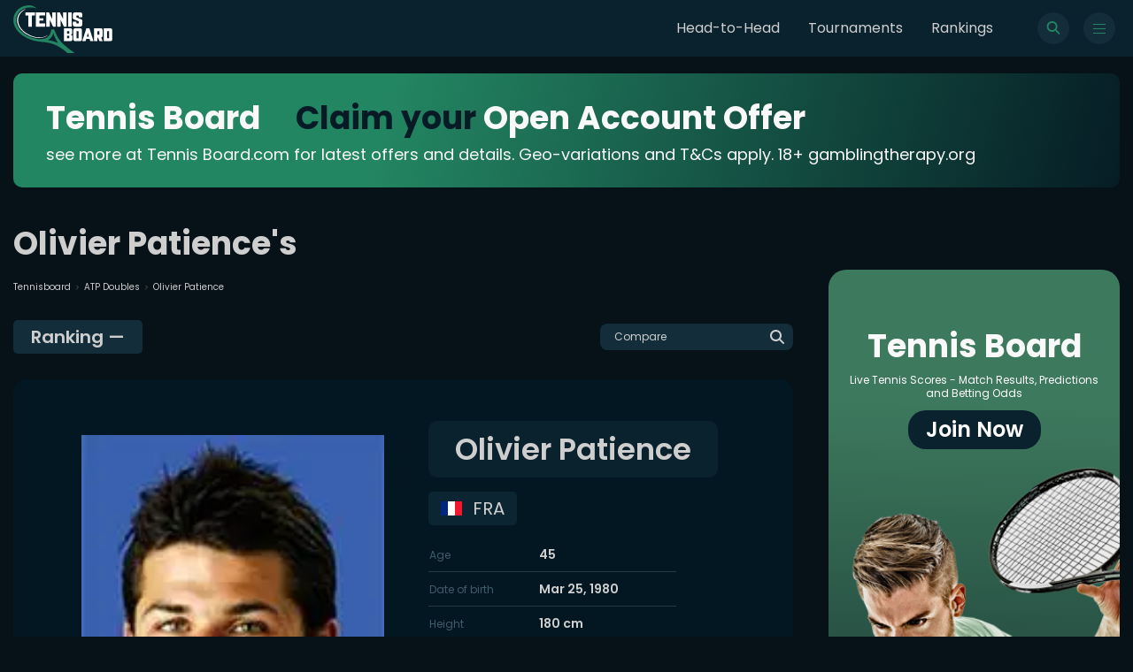

--- FILE ---
content_type: text/html; charset=utf-8
request_url: https://www.tennisboard.com/player/olivier-patience
body_size: 11728
content:
<!DOCTYPE html><html lang="en"><head><meta charSet="utf-8"/><meta name="viewport" content="width=device-width"/><title>Olivier Patience Tennis Scores, Ranking, Predictions, Betting Odds | TennisBoard</title><meta name="description" content="Olivier Patience 🥇 results and fixtures 🎾 Schedule and match details. Career statistics and detailed achievements at www.tennisboard.com 🥎"/><link rel="canonical" href="https://www.tennisboard.com/player/olivier-patience"/><meta name="twitter:card" content="summary_large_image"/><meta name="twitter:site" content="@Tennis_Board"/><meta name="twitter:title" content="Olivier Patience Tennis Scores, Ranking, Predictions, Betting Odds | TennisBoard"/><meta name="twitter:description" content="Olivier Patience 🥇 results and fixtures 🎾 Schedule and match details. Career statistics and detailed achievements at www.tennisboard.com 🥎"/><meta name="twitter:image" content="https://dcjiq3n10rn3u.cloudfront.net/cms/images/88e7d0a8-c1c1-4bb1-950e-9eb001e8a7be-1319.webp"/><link rel="shortcut icon" href="/favicon.ico"/><link rel="preconnect" href="https://tennisboard.s3.eu-central-1.amazonaws.com"/><link rel="alternate" hrefLang="en-au" href="https://www.tennisboard.com/player/olivier-patience"/><link rel="preload" as="image" href="https://dcjiq3n10rn3u.cloudfront.net/static/search.svg"/><meta property="og:title" content="Olivier Patience Tennis Scores, Ranking, Predictions, Betting Odds | TennisBoard"/><meta property="og:url" content="https://www.tennisboard.com/player/olivier-patience"/><meta property="og:type" content="article"/><meta property="og:image" content="https://dcjiq3n10rn3u.cloudfront.net/cms/images/88e7d0a8-c1c1-4bb1-950e-9eb001e8a7be-1319.webp"/><meta property="og:description" content="Olivier Patience 🥇 results and fixtures 🎾 Schedule and match details. Career statistics and detailed achievements at www.tennisboard.com 🥎"/><link rel="preload" as="image" href="https://dcjiq3n10rn3u.cloudfront.net/cms/images/88e7d0a8-c1c1-4bb1-950e-9eb001e8a7be-1319.webp"/><meta name="next-head-count" content="20"/><link rel="shortcut icon" href="/favicon.ico"/><link rel="preconnect" href="https://dcjiq3n10rn3u.cloudfront.net"/><link rel="apple-touch-icon" sizes="180x180" href="/logo/apple-touch-icon.jpg"/><link rel="preload" href="/_next/static/media/1de9c871cd3a3669-s.p.woff2" as="font" type="font/woff2" crossorigin="anonymous" data-next-font="size-adjust"/><link rel="preload" href="/_next/static/media/916d3686010a8de2-s.p.woff2" as="font" type="font/woff2" crossorigin="anonymous" data-next-font="size-adjust"/><link rel="preload" href="/_next/static/media/d869208648ca5469-s.p.woff2" as="font" type="font/woff2" crossorigin="anonymous" data-next-font="size-adjust"/><link rel="preload" href="/_next/static/media/9a881e2ac07d406b-s.p.woff2" as="font" type="font/woff2" crossorigin="anonymous" data-next-font="size-adjust"/><link rel="preload" href="/_next/static/css/b7b4a82f1093f57b.css" as="style"/><link rel="stylesheet" href="/_next/static/css/b7b4a82f1093f57b.css" data-n-g=""/><link rel="preload" href="/_next/static/css/ae4ed9c503fd1e33.css" as="style"/><link rel="stylesheet" href="/_next/static/css/ae4ed9c503fd1e33.css" data-n-p=""/><noscript data-n-css=""></noscript><script defer="" nomodule="" src="/_next/static/chunks/polyfills-c67a75d1b6f99dc8.js"></script><script src="/_next/static/chunks/webpack-f73ec3bd47e96b5b.js" defer=""></script><script src="/_next/static/chunks/framework-ce84985cd166733a.js" defer=""></script><script src="/_next/static/chunks/main-10cd082a541d9c73.js" defer=""></script><script src="/_next/static/chunks/pages/_app-73d330879db4fa78.js" defer=""></script><script src="/_next/static/chunks/6426-9b512575603e2fc1.js" defer=""></script><script src="/_next/static/chunks/2843-155d95c896f53a4b.js" defer=""></script><script src="/_next/static/chunks/5021-1d665e54433fb692.js" defer=""></script><script src="/_next/static/chunks/6797-4e35f07512f74c07.js" defer=""></script><script src="/_next/static/chunks/pages/player/%5Bname%5D-bdf06c45e440a749.js" defer=""></script><script src="/_next/static/4HQp3aze6UwDX2mSGX90j/_buildManifest.js" defer=""></script><script src="/_next/static/4HQp3aze6UwDX2mSGX90j/_ssgManifest.js" defer=""></script><style id="__jsx-1540591927">:root{--logo-font:'__Kanit_7f71d3', '__Kanit_Fallback_7f71d3';--main-font:'__Poppins_0c30f4', '__Poppins_Fallback_0c30f4'}</style></head><body><div id="__next"><style>
    #nprogress {
      pointer-events: none;
    }
    #nprogress .bar {
      background: #238662;
      position: fixed;
      z-index: 9999;
      top: 0;
      left: 0;
      width: 100%;
      height: 3px;
    }
    #nprogress .peg {
      display: block;
      position: absolute;
      right: 0px;
      width: 100px;
      height: 100%;
      box-shadow: 0 0 10px #238662, 0 0 5px #238662;
      opacity: 1;
      -webkit-transform: rotate(3deg) translate(0px, -4px);
      -ms-transform: rotate(3deg) translate(0px, -4px);
      transform: rotate(3deg) translate(0px, -4px);
    }
    #nprogress .spinner {
      display: block;
      position: fixed;
      z-index: 1031;
      top: 15px;
      right: 15px;
    }
    #nprogress .spinner-icon {
      width: 18px;
      height: 18px;
      box-sizing: border-box;
      border: solid 2px transparent;
      border-top-color: #238662;
      border-left-color: #238662;
      border-radius: 50%;
      -webkit-animation: nprogresss-spinner 400ms linear infinite;
      animation: nprogress-spinner 400ms linear infinite;
    }
    .nprogress-custom-parent {
      overflow: hidden;
      position: relative;
    }
    .nprogress-custom-parent #nprogress .spinner,
    .nprogress-custom-parent #nprogress .bar {
      position: absolute;
    }
    @-webkit-keyframes nprogress-spinner {
      0% {
        -webkit-transform: rotate(0deg);
      }
      100% {
        -webkit-transform: rotate(360deg);
      }
    }
    @keyframes nprogress-spinner {
      0% {
        transform: rotate(0deg);
      }
      100% {
        transform: rotate(360deg);
      }
    }
  </style><nav class="navbar"><div class="container navbar__wrap"><a class="navbar__logo" href="/"><svg version="1.1" id="Layer_1" xmlns="http://www.w3.org/2000/svg" xmlns:xlink="http://www.w3.org/1999/xlink" x="0px" y="0px" xml:space="preserve" viewBox="91.06 118.99 1173.28 573.15"><g id="RAh9MB.tif"><g><path class="st0" fill="#FFFFFF" d="M1264.34,533.08c-0.65,1.29-1.31,2.59-1.96,3.88c-4.17,8.31-10.85,12.84-20.2,12.87                 c-24.9,0.08-49.8,0.03-74.7,0.03c-0.93,0-1.85,0-3.1,0c-0.07-1.13-0.19-2.12-0.19-3.11c-0.01-49.8,0.01-99.6-0.07-149.4                 c0-2.67,0.87-3.28,3.36-3.27c24.34,0.08,48.68,0.03,73.02,0.06c11.82,0.01,18.67,4.78,23,15.82c0.16,0.41,0.54,0.73,0.82,1.09                 C1264.34,451.73,1264.34,492.4,1264.34,533.08z M1201.9,514.47c6.92,0,13.43,0.02,19.94-0.01c3.17-0.01,4.27-0.99,4.28-4.13                 c0.03-25.53,0.03-51.07,0-76.6c0-3.19-1.07-4.19-4.2-4.2c-5.59-0.03-11.19,0.1-16.77-0.06c-2.48-0.07-3.32,0.52-3.31,3.21                 c0.11,26.18,0.07,52.37,0.07,78.55C1201.9,512.15,1201.9,513.07,1201.9,514.47z"></path><path class="st1" fill="#238662" d="M364.45,153.58c-2.04,2.04-3.92,1.35-5.78,0.72c-9.73-3.29-19.51-6.56-29.8-7.39                 c-12.45-1-24.92-1.91-37.4-2.16c-17.13-0.34-34.08,1.78-50.66,6.18c-21.07,5.6-40.77,14.17-58.33,27.34                 c-10.89,8.17-20.36,17.7-28.65,28.49c-11.6,15.1-20.08,31.75-25.16,50.11c-5.56,20.09-7.71,40.48-4.74,61.19                 c2.16,15.08,5.63,29.92,11.85,43.87c3.97,8.91,8.5,17.66,13.65,25.94c10.53,16.93,23.46,31.98,37.91,45.72                 c14.63,13.91,30.47,26.22,47.5,37.11c16.45,10.52,33.66,19.52,51.59,27.17c18.53,7.91,37.5,14.55,57.25,18.71                 c11.38,2.4,22.76,4.94,34.24,6.76c18.85,2.98,37.85,3.85,56.79,0.81c8.8-1.41,17.68-2.99,26.14-5.68                 c18.84-5.98,35.48-15.72,48.91-30.63c8.53-9.48,15.12-20.18,19.85-31.84c3.09-7.62,4.66-15.89,6.59-23.94                 c1.56-6.51,2.63-13.14,3.98-19.7c0.56-2.74,2.08-3.36,5.05-3.23c8.47,0.39,16.97,0.2,25.45,0.06c3.48-0.06,4.55,0.54,5.92,3.77                 c3.95,9.33,8.04,18.6,12,27.92c2.69,6.34,5.1,12.81,7.92,19.09c4.03,9,8.05,18.02,12.54,26.79c7.3,14.25,15.05,28.27,24.83,41.01                 c8.11,10.55,16.32,21.05,24.98,31.14c7.09,8.26,14.74,16.05,22.47,23.73c6.74,6.69,13.76,13.13,20.97,19.32                 c13.08,11.22,26.2,22.41,39.65,33.18c12.14,9.72,24.66,18.98,37.19,28.2c11.62,8.56,23.47,16.79,35.19,25.21                 c0.82,0.59,1.36,1.56,2.03,2.35c-1.02,0.43-2.05,1.25-3.07,1.24c-12.59-0.02-25.17-0.16-37.76-0.25                 c-12.87-0.09-25.75-0.23-38.62-0.19c-2.89,0.01-5.16-0.76-7.37-2.62c-10.55-8.88-21.02-17.86-31.86-26.38                 c-10.17-8-20.6-15.71-31.23-23.08c-11.25-7.8-22.69-15.36-34.39-22.45c-13.54-8.21-27.6-15.46-42.04-22.04                 c-13-5.92-26.43-10.53-39.9-15.17c-21.06-7.26-42.83-11.29-64.65-15.16c-8.62-1.53-17.27-2.86-25.95-3.97                 c-4.4-0.56-8.92-0.16-13.33-0.66c-13.88-1.57-27.73-3.34-41.59-5.05c-7.77-0.96-15.57-1.7-23.28-3.01                 c-11.02-1.86-22-3.99-32.93-6.29c-8.93-1.88-17.97-3.56-26.6-6.44c-15-4.99-29.89-10.43-44.51-16.45                 c-11.6-4.77-22.82-10.5-34.05-16.12c-27.14-13.58-52.16-30.27-74.47-50.98c-15.24-14.15-28.79-29.71-40.72-46.71                 c-7.34-10.45-13.45-21.59-19.05-33.12c-6.62-13.64-10.72-27.96-14.05-42.59c-4.31-18.93-4.82-38.11-2.6-57.29                 c1.66-14.33,4.44-28.55,9.85-41.98c2.97-7.38,7.02-14.34,10.76-21.39c12.17-22.97,29.08-41.89,49.88-57.32                 c15.14-11.23,31.75-19.61,49.64-25.73c21.61-7.4,43.81-10.76,66.5-10.71c23.71,0.06,45.64,6.59,65.26,20.19                 c5.98,4.15,11.91,8.36,17.86,12.55C362.83,152.26,363.52,152.85,364.45,153.58z M621.91,571.54                 c-26.52-36.8-45.59-76.84-56.47-120.81c-0.77,0.68-1.21,1.21-1.29,1.78c-1.37,10.21-5.54,19.43-10.02,28.55                 c-4.15,8.46-8.88,16.47-14.9,23.83c-10.25,12.53-22.42,22.5-36.76,29.92c-0.97,0.5-1.7,1.47-2.54,2.21                 c0.08,0.25,0.15,0.51,0.23,0.76C542.78,541.43,582.34,555.95,621.91,571.54z"></path><path class="st0" fill="#FFFFFF" d="M652.55,297.03c-0.09,0.76-0.25,1.52-0.25,2.29c0,23.97,0.01,47.95,0.02,71.92c0,4.02,0,4.02-4,4.02                 c-11.57,0-23.13-0.07-34.7,0.05c-2.7,0.03-3.57-0.87-3.57-3.55c0.05-55.04,0.05-110.07,0-165.11c0-2.54,0.76-3.38,3.36-3.34                 c8.49,0.15,16.98,0.13,25.46,0.01c2.11-0.03,3.17,0.76,4.03,2.59c11.75,24.91,23.56,49.8,35.36,74.69                 c0.11,0.23,0.33,0.41,0.94,1.12c0.13-1.33,0.28-2.17,0.28-3c0-23.88-0.01-47.76-0.01-71.64c0-3.7,0.01-3.71,3.68-3.71                 c11.85,0,23.69,0.06,35.54-0.05c2.39-0.02,3.26,0.62,3.26,3.13c-0.06,55.13-0.06,110.26-0.01,165.39c0,2.5-0.75,3.49-3.36,3.46                 c-8.49-0.12-16.98-0.11-25.47,0c-2.09,0.03-3.24-0.74-4.1-2.57c-10.27-21.81-20.58-43.59-30.89-65.38                 c-1.65-3.48-3.32-6.95-4.97-10.42C652.95,296.97,652.75,297,652.55,297.03z"></path><path class="st0" fill="#FFFFFF" d="M550.72,281.51c0.09-1.07,0.22-1.86,0.22-2.65c0-23.98,0.02-47.95-0.09-71.93c-0.01-2.82,0.78-3.66,3.63-3.63                 c11.85,0.16,23.7,0.14,35.54,0.01c2.6-0.03,3.35,0.79,3.35,3.34c-0.06,55.04-0.06,110.08,0,165.12c0,2.71-0.93,3.57-3.58,3.53                 c-8.3-0.12-16.61-0.14-24.91,0.01c-2.47,0.05-3.64-0.92-4.63-3.04c-11.68-24.84-23.44-49.65-35.19-74.47                 c-0.15-0.31-0.37-0.59-1.05-1.67c-0.14,1.65-0.28,2.48-0.28,3.32c0,23.98,0.01,47.95,0.01,71.93c0,3.86,0,3.87-3.88,3.87                 c-11.57,0-23.14,0.01-34.7,0c-3.4,0-3.61-0.22-3.61-3.68c0-54.95,0.01-109.9-0.04-164.84c0-2.43,0.55-3.48,3.27-3.42                 c8.49,0.17,16.98,0.14,25.47,0.01c2.25-0.03,3.27,0.87,4.18,2.79c11.79,24.99,23.66,49.95,35.52,74.91                 C549.99,281.09,550.1,281.12,550.72,281.51z"></path><path class="st0" fill="#FFFFFF" d="M852.21,203.38c10.82,0,21.64-0.04,32.46,0.01c10.41,0.05,19.56,6.92,22.42,16.96                 c0.72,2.54,1.13,5.25,1.16,7.9c0.13,9.98-0.02,19.96,0.11,29.94c0.03,2.25-0.73,2.93-2.86,2.92c-12.31-0.05-24.62-0.05-36.94,0                 c-2.02,0.01-2.85-0.7-2.78-2.78c0.11-3.91,0.06-7.83,0.02-11.75c-0.03-2.95-1.3-4.31-4.24-4.34c-6.16-0.06-12.31-0.07-18.47,0                 c-3.26,0.04-4.61,1.42-4.64,4.62c-0.05,3.92,0.03,7.84-0.01,11.75c-0.04,3.45,1.4,5.93,4.61,7.26                 c9.27,3.86,18.56,7.68,27.84,11.52c9.36,3.88,18.75,7.7,28.07,11.69c6.38,2.74,9.15,8.12,9.23,14.7                 c0.2,16.04,0.15,32.08,0.09,48.13c-0.04,9.51-7.96,19.7-17.21,22.15c-2.76,0.73-5.68,1.18-8.53,1.2                 c-20.24,0.1-40.48,0.11-60.72,0.03c-12.72-0.05-21.8-7.16-24.99-19.42c-0.42-1.6-0.55-3.32-0.56-4.98                 c-0.05-10.54,0.03-21.08-0.08-31.62c-0.03-2.46,0.84-3.28,3.23-3.26c11.94,0.07,23.88,0.07,35.82,0c2.44-0.01,3.3,0.96,3.23,3.35                 c-0.12,4.1-0.07,8.21-0.02,12.31c0.04,3.17,1.23,4.44,4.42,4.47c6.34,0.07,12.69,0.07,19.03,0c2.69-0.03,3.88-1.31,3.9-4.04                 c0.05-5.5-0.05-11.01,0.04-16.51c0.05-3.02-1.3-4.9-4.03-6.01c-12.84-5.21-25.67-10.44-38.5-15.69                 c-5.68-2.32-11.36-4.66-17.01-7.05c-6.43-2.71-9.85-7.75-9.94-14.57c-0.21-15.57-0.3-31.16,0-46.73                 c0.23-11.87,10.96-22.03,22.84-22.14C830.2,203.3,841.21,203.39,852.21,203.38C852.21,203.38,852.21,203.38,852.21,203.38z"></path><path class="st0" fill="#FFFFFF" d="M358.09,288.99c0-27.24,0-54.48,0-81.72c0-3.89,0-3.9,3.77-3.9c34.14,0,68.29,0,102.43,0                 c3.93,0,3.94,0.01,3.94,3.82c0,10.45,0.01,20.9,0,31.34c0,3.37-0.27,3.65-3.69,3.66c-20.43,0.01-40.86,0.06-61.29-0.06                 c-2.79-0.02-3.44,0.86-3.39,3.49c0.15,8.58,0.14,17.16,0,25.74c-0.04,2.5,0.78,3.17,3.21,3.15c12.97-0.11,25.93-0.05,38.9-0.05                 c3.79,0,3.98,0.2,3.98,3.91c0,7.09,0.01,14.18,0,21.27c0,3.51-0.16,3.67-3.59,3.67c-13.15,0.01-26.31,0.05-39.46-0.04                 c-2.23-0.01-3.08,0.5-3.04,2.94c0.15,8.95,0.14,17.91,0.01,26.86c-0.04,2.5,0.77,3.13,3.2,3.12c20.34-0.09,40.67-0.06,61.01-0.05                 c4,0,4.15,0.16,4.16,4.03c0,10.35,0,20.71,0,31.06c0,3.77-0.25,4.04-3.91,4.04c-34.24,0.01-68.47,0.01-102.71,0                 c-3.34,0-3.53-0.21-3.53-3.75C358.09,344.03,358.09,316.51,358.09,288.99z"></path><path class="st0" fill="#FFFFFF" d="M690,549.7c0-1.35,0-2.37,0-3.39c0-49.53,0.02-99.06-0.06-148.59c-0.01-2.79,0.66-3.66,3.53-3.65                 c24.25,0.11,48.51,0.03,72.76,0.09c9.78,0.02,17.07,4.34,21.02,13.38c1.19,2.73,1.73,5.94,1.78,8.94                 c0.2,10.91,0.12,21.83,0.07,32.74c-0.05,10.23-6.39,18.6-16.24,21.64c-0.25,0.08-0.46,0.26-0.98,0.58                 c2.42,0.94,4.72,1.58,6.79,2.67c8.13,4.24,12.51,10.9,12.51,20.21c0,10.45-0.07,20.9,0.02,31.34                 c0.09,11.39-5.39,20.01-17.56,23.92c-0.95,0.31-2.03,0.27-3.05,0.27c-26.12,0.02-52.24,0.02-78.35,0.02                 C691.61,549.86,690.98,549.77,690,549.7z M727.78,459.01c7.5,0,14.56,0.07,21.62-0.05c2.04-0.03,3.16-1.5,3.17-3.55                 c0.03-7.45,0.03-14.9,0.01-22.35c-0.01-2.23-1.15-3.51-3.41-3.53c-6.52-0.04-13.04-0.05-19.55,0.05                 c-0.62,0.01-1.75,0.91-1.75,1.41C727.75,440.2,727.78,449.41,727.78,459.01z M728.02,514.47c6.89,0,13.66,0.02,20.43-0.01                 c3.04-0.02,4.12-1.15,4.13-4.3c0.03-6.98,0.03-13.97,0-20.95c-0.01-3.22-0.97-4.22-4.13-4.24c-6.05-0.04-12.11,0.05-18.16-0.05                 c-1.92-0.03-2.57,0.51-2.55,2.51c0.11,8.29,0.04,16.58,0.05,24.86C727.8,512.91,727.92,513.54,728.02,514.47z"></path><path class="st0" fill="#FFFFFF" d="M1086.33,549.87c-6.25,0-12.02,0-17.78,0c-5.78,0-11.57-0.07-17.35,0.04c-1.97,0.04-2.76-0.64-2.58-2.56                 c0.04-0.46,0.01-0.93,0.01-1.4c0-49.24,0-98.49,0-147.73c0-4.08,0-4.09,4.18-4.09c24.81,0,49.62-0.04,74.42,0.04                 c9.9,0.03,17.56,5.44,20.91,14.74c0.87,2.4,1.22,5.11,1.23,7.67c0.09,22.66,0.1,45.33,0.03,67.99c-0.03,9.92-6,18.29-15.31,21.54                 c-2.23,0.78-2.16,1.76-1.29,3.52c6.03,12.17,12.01,24.37,18,36.57c1.46,2.97,0.99,3.67-2.39,3.67c-10.73,0-21.45-0.11-32.18,0.08                 c-2.8,0.05-4.11-0.95-5.17-3.39c-5.35-12.38-10.84-24.71-16.29-37.05c-0.81-1.83-6.6-3.24-7.95-1.8c-0.51,0.54-0.49,1.71-0.49,2.6                 c-0.03,11.94-0.02,23.88-0.02,35.81C1086.33,547.23,1086.33,548.33,1086.33,549.87z M1086.32,450.24c0,6.24,0,12.48,0,18.72                 c0,1.28,0.01,2.49,1.81,2.48c6.52-0.03,13.04,0.02,19.56-0.09c2.29-0.04,3.47-1.34,3.46-3.8c-0.06-11.36-0.01-22.73-0.04-34.09                 c-0.01-2.83-1.08-3.9-3.87-3.92c-6.15-0.04-12.3,0.05-18.44-0.05c-2-0.03-2.54,0.68-2.5,2.6                 C1086.39,438.13,1086.32,444.19,1086.32,450.24z"></path><path class="st0" fill="#FFFFFF" d="M802.12,471.68c0-18.19-0.02-36.38,0-54.58c0.01-13.52,9.21-22.87,22.78-22.94                 c18.66-0.1,37.32-0.1,55.97,0.01c13.41,0.08,22.62,9.43,22.62,22.8c0.02,36.66-0.04,73.33,0.04,109.99                 c0.02,10.2-5.99,19.25-17.66,22.65c-1.39,0.41-2.96,0.25-4.45,0.25c-18.94,0.01-37.88-0.18-56.81,0.08                 c-12.18,0.16-22.69-10.68-22.56-22.56C802.27,508.82,802.12,490.25,802.12,471.68z M839.84,471.76c0,12.49,0,24.98,0,37.47                 c0,4.64,0.58,5.23,5.09,5.23c5.13,0.01,10.25,0.01,15.38,0c4.07-0.01,4.9-0.81,4.91-4.91c0.02-9.88,0.01-19.76,0-29.64                 c0-15.19,0.01-30.39-0.01-45.58c0-3.97-0.85-4.8-4.72-4.81c-5.31-0.01-10.63-0.01-15.94,0c-3.99,0.01-4.71,0.73-4.71,4.77                 C839.83,446.78,839.84,459.27,839.84,471.76z"></path><path class="st0" fill="#FFFFFF" d="M907.99,549.58c0.64-2.34,1.17-4.55,1.85-6.71c5.78-18.37,11.58-36.74,17.39-55.1                 c5.7-18.01,11.42-36.01,17.11-54.03c3.76-11.89,7.53-23.77,11.16-35.7c0.84-2.77,1.95-4.06,5.18-3.97                 c9.41,0.27,18.84,0.17,28.25,0.05c2.5-0.03,3.71,0.58,4.54,3.22c8.36,26.73,16.93,53.39,25.39,80.09                 c7.31,23.06,14.55,46.14,21.81,69.22c0.9,2.85,0.62,3.2-2.45,3.21c-10.91,0.01-21.82-0.06-32.73,0.06                 c-2.2,0.03-3.26-0.82-3.8-2.73c-2.08-7.34-4.25-14.66-6.2-22.04c-0.69-2.59-1.68-3.8-4.68-3.74c-11,0.21-22.01,0.14-33.01,0.04                 c-2.29-0.02-3.17,0.71-3.71,3.01c-1.81,7.7-3.93,15.33-5.95,22.98c-0.37,1.39-0.83,2.48-2.75,2.46                 c-11.84-0.09-23.69-0.04-35.53-0.06C909.4,549.85,908.95,549.73,907.99,549.58z M975.36,453.13c-0.34-0.03-0.69-0.06-1.03-0.09                 c-3.92,13.95-7.84,27.9-11.9,42.35c1.47,0,2.36,0,3.26,0c5.68,0,11.37,0,17.05,0c4.01,0,4.12-0.18,3.03-4.12                 c-1.93-6.99-3.79-14.01-5.7-21C978.52,464.55,976.94,458.84,975.36,453.13z"></path><path class="st0" fill="#FFFFFF" d="M311.47,308.62c0,20.9,0,41.79,0,62.69c0,3.94,0,3.95-3.8,3.95c-11.47,0-22.95,0-34.42,0                 c-3.92,0-4-0.09-4-4.14c0-41.61,0-83.21,0-124.82c0-4.1,0-4.1-4.15-4.1c-8.96,0-17.91-0.07-26.87,0.05                 c-2.57,0.03-3.64-0.62-3.61-3.43c0.14-10.82,0.11-21.64,0.02-32.46c-0.02-2.28,0.63-3.03,3-3.03c35.17,0.07,70.34,0.07,105.51,0                 c2.4,0,3.05,0.86,3.04,3.08c-0.06,10.91-0.07,21.83,0,32.74c0.01,2.31-0.89,3.11-3.15,3.09c-9.23-0.08-18.47-0.03-27.71-0.03                 c-3.87,0-3.87,0-3.87,4.01C311.47,267.02,311.47,287.82,311.47,308.62z"></path><path class="st0" fill="#FFFFFF" d="M782.04,289.25c0,27.41,0,54.83,0,82.24c0,3.75-0.01,3.76-3.63,3.77c-11.56,0.01-23.13-0.07-34.69,0.06                 c-2.72,0.03-3.55-0.88-3.55-3.54c0.05-55.01,0.06-110.03-0.01-165.04c0-2.76,0.9-3.45,3.54-3.42c11.75,0.13,23.5,0.13,35.25,0                 c2.48-0.03,3.14,0.69,3.13,3.13C782.02,234.05,782.04,261.65,782.04,289.25z"></path><path class="st0" fill="#FFFFFF" d="M500.43,476.07c-1.54,1.51-3.01,3.11-4.65,4.51c-10.99,9.39-23.74,15.46-37.2,20.5                 c-17.51,6.56-35.64,8.86-54.14,9.9c-12.72,0.72-25.33-0.01-37.9-1.51c-8.68-1.03-17.4-2.16-25.89-4.15                 c-9.32-2.19-18.43-5.31-27.56-8.23c-6.37-2.04-12.73-4.19-18.92-6.7c-6.2-2.51-12.33-5.28-18.26-8.39                 c-12.43-6.52-24.81-13.15-37.01-20.1c-5.31-3.03-10.17-6.88-15.13-10.5c-12.58-9.2-24.52-19.22-34.9-30.83                 c-8.6-9.63-16.73-19.73-24.43-30.09c-4.3-5.78-7.34-12.5-10.88-18.83c-6.09-10.88-9.61-22.74-13.26-34.57                 c-6.19-20.04-6.57-40.52-3.71-60.93c2.2-15.68,6.6-31.11,14.7-44.89c5.4-9.18,11.36-18.2,19.28-25.57                 c7.55-7.03,14.9-14.37,23.09-20.57c6.93-5.24,14.78-9.35,22.53-13.35c5.5-2.84,11.52-4.69,17.32-6.95c0.7-0.27,1.5-0.31,2.25-0.45                 c0.15,0.3,0.3,0.61,0.44,0.91c-1.29,0.87-2.55,1.8-3.88,2.61c-6.58,4.01-13.42,7.65-19.73,12.05                 c-15.23,10.64-28.5,23.51-39.33,38.55c-10.27,14.26-18.22,29.69-21.45,47.41c-2.19,12.05-4.64,24.04-3.92,36.27                 c0.52,8.88,2.07,17.73,3.71,26.5c1.24,6.66,3.27,13.17,5.07,19.72c2.56,9.32,7.28,17.69,11.77,26.16                 c6.67,12.56,15.18,23.85,24.53,34.48c12.41,14.11,26.17,26.79,41.66,37.47c7.57,5.21,15.31,10.22,23.27,14.8                 c9.57,5.51,19.5,10.39,29.22,15.66c9.77,5.3,20.09,9.26,30.64,12.64c9.73,3.12,19.4,6.5,29.29,9.05                 c7.54,1.95,15.35,2.97,23.08,4.11c18.37,2.72,36.83,2.72,55.22,0.65c13.15-1.48,26.14-4.19,38.39-9.44                 c11.27-4.83,22.68-9.48,32.56-17.03c0.98-0.75,2.2-1.19,3.3-1.78C499.89,475.46,500.16,475.77,500.43,476.07z"></path></g></g></svg></a><ul class="navbar__list"><li class=""><a href="/headtohead">Head-to-Head</a></li><li class=""><a href="/tournaments">Tournaments</a></li><li class=""><a href="/rankings/atp">Rankings</a></li></ul><div class="navbar__icons"><button type="button" id="open-search"><span class="navbar__icon" id="open-search"><img alt="search" id="open-search" decoding="async" data-nimg="fill" class="" style="position:absolute;height:100%;width:100%;left:0;top:0;right:0;bottom:0;color:transparent" src="https://dcjiq3n10rn3u.cloudfront.net/static/search.svg"/></span></button><button type="button" class="navbar__toggle" id="toggle"><span id="toggle" class="navbar__hamburger"><span id="toggle"></span></span></button></div></div></nav><main><script type="application/ld+json">{"@context":"https://schema.org","@type":"BreadcrumbList","name":"Breadcrumbs","itemListElement":[{"@type":"ListItem","position":1,"name":"Tennisboard.com","item":"https://www.tennisboard.com"},{"@type":"ListItem","position":2,"name":"ATP Doubles","item":"https://www.tennisboard.com/rankings/atp-doubles"},{"@type":"ListItem","position":3,"name":"Olivier Patience"}]}</script><div class="container topBanner__wrap"><a target="_blank" rel="noreferrer" class="topBanner image"><img/></a></div><div class="container-noPadding"><div class="grid-default grid-main"><aside class="nav__left"><div class="menu" role="close"><span class="menuWrap"><button type="button" class="menu__close"><span class="menu__close-img"><img alt="close" loading="lazy" decoding="async" data-nimg="fill" class="" style="position:absolute;height:100%;width:100%;left:0;top:0;right:0;bottom:0;color:transparent" src="https://dcjiq3n10rn3u.cloudfront.net/static/close.svg"/></span></button><span class="menu__static"><a href="/headtohead">Head-to-Head</a><a href="/tournaments">Tournaments</a><a href="/rankings/atp">Rankings</a></span><span class="menu__header">Rankings</span><span class="menu__categories menu__categories-static"><span><p class="menu__subHeader">Men</p><a role="" href="/rankings/atp">ATP Singles</a><a role="" href="/rankings/atp-doubles">ATP Doubles</a></span><span><p class="menu__subHeader">Women</p><a role="" href="/rankings/wta">WTA Singles</a><a role="" href="/rankings/wta-doubles">WTA Doubles</a></span></span><span class="menu__header">Leagues</span><span class="menu__categories menu__categories-static"><span><p class="menu__subHeader">Categories</p><a role="" href="/tournaments">All</a><a role="" href="/tournaments/men">All men</a><a role="" href="/tournaments/women">All women</a></span><span><p class="menu__subHeader">Men</p><a role="" href="/tournaments/atp">ATP</a><a role="" href="/tournaments/challenger">Challenger</a><a role="" href="/tournaments/davis-cup-3">Davis Cup 3</a></span><span><p class="menu__subHeader">Women</p><a role="" href="/tournaments/fed-cup-3">Fed Cup 3</a><a role="" href="/tournaments/wta">WTA</a><a role="" href="/tournaments/wta-challenger">WTA Challenger</a></span><span><p class="menu__subHeader">Mixed</p><a role="" href="/tournaments/exhibition">Exhibition</a><a role="" href="/tournaments/grand-slam">Grand Slam</a><a role="" href="/tournaments/summer-olympics">Summer Olympics</a><a role="" href="/tournaments/team-tournament">Team Tournament</a></span></span></span></div></aside><div class="main__section"><div class="player"><header class="header"><span class="header__breadcrumbs"><a href="https://www.tennisboard.com/">Tennisboard</a><a href="/rankings/atp-doubles"><img alt="arrow" loading="lazy" width="3" height="6" decoding="async" data-nimg="1" class="" style="color:transparent" src="https://dcjiq3n10rn3u.cloudfront.net/static/arrow.svg"/>ATP Doubles</a><span><img alt="arrow" loading="lazy" width="3" height="6" decoding="async" data-nimg="1" class="" style="color:transparent" src="https://dcjiq3n10rn3u.cloudfront.net/static/arrow.svg"/>Olivier Patience</span></span><h1 class="header__title">Olivier Patience&#x27;s</h1></header><div class="player__search-row"><span class="player__rank">Ranking <!-- -->—</span><button class="player__search" type="button" id="open-search"><span class="rankingsFilters__filter rankingsFilters__filter-search"><p>Compare</p><svg width="16" height="16" viewBox="0 0 16 16" fill="none" xmlns="http://www.w3.org/2000/svg"><path d="M12.9981 6.49905C12.9981 7.93321 12.5325 9.25802 11.7483 10.3329L15.7039 14.2917C16.0945 14.6822 16.0945 15.3165 15.7039 15.7071C15.3134 16.0976 14.6791 16.0976 14.2885 15.7071L10.3329 11.7483C9.25802 12.5357 7.93321 12.9981 6.49905 12.9981C2.90895 12.9981 0 10.0891 0 6.49905C0 2.90895 2.90895 0 6.49905 0C10.0891 0 12.9981 2.90895 12.9981 6.49905ZM6.49905 10.9984C8.98306 10.9984 10.9984 8.98306 10.9984 6.49905C10.9984 4.01504 8.98306 1.99971 6.49905 1.99971C4.01504 1.99971 1.99971 4.01504 1.99971 6.49905C1.99971 8.98306 4.01504 10.9984 6.49905 10.9984Z" fill="#CECECE"></path></svg></span></button></div><div class="player__bio player__section"><div class="player__bio-image-wrap"><div class="player__bio-player"><span class="player__bio-flag"><img alt="France" loading="lazy" decoding="async" data-nimg="fill" class="" style="position:absolute;height:100%;width:100%;left:0;top:0;right:0;bottom:0;color:transparent" src="https://dcjiq3n10rn3u.cloudfront.net/flags/svg/FR.svg"/></span><img alt="Olivier Patience" width="145" height="260" decoding="async" data-nimg="1" class="player__bio-image" style="color:transparent" src="https://dcjiq3n10rn3u.cloudfront.net/cms/images/88e7d0a8-c1c1-4bb1-950e-9eb001e8a7be-1319.webp"/></div></div><div class="player__bio__info"><span class="player__bio__info-name">Olivier Patience</span><span class="player__bio__info-country"><span class="player__bio__info-country-flag"><img alt="France" loading="lazy" decoding="async" data-nimg="fill" class="" style="position:absolute;height:100%;width:100%;left:0;top:0;right:0;bottom:0;color:transparent" src="https://dcjiq3n10rn3u.cloudfront.net/flags/svg/FR.svg"/></span>FRA       </span><table class="player__bio__info__table"><tbody><tr><th>Age</th><td>45</td></tr><tr><th>Date of birth</th><td>Mar 25, 1980</td></tr><tr><th>Height</th><td>180<!-- --> cm</td></tr><tr><th>Weight</th><td>75<!-- --> kg</td></tr><tr><th>Birthplace</th><td>Evreux, France</td></tr></tbody></table></div></div><section class="player__section"><div class="player__header"><p class="player__header-subtitile">Last 20 matches statistic</p><h2 class="player__header-title">Olivier Patience Stats</h2></div><div class="chart__previous-wrap"><span class="chart__previous"><span class="chart__previous-title chart__previous-title-single">Wins</span><span class="chart__previous-row chart__previous-row-single"><span class="chart__percent"><span class="chart__percent-row" style="width:0%"></span><span class="chart__percent-info">0% (0/0)</span></span><span class="chart__previous-row-subtitle">For last 20 matches</span></span></span><span class="chart__previous"><span class="chart__previous-title chart__previous-title-single">Looses</span><span class="chart__previous-row chart__previous-row-single"><span class="chart__percent"><span class="chart__percent-row" style="width:0%"></span><span class="chart__percent-info">0% (0/0)</span></span><span class="chart__previous-row-subtitle">For last 20 matches</span></span></span><span class="chart__previous"><span class="chart__previous-title chart__previous-title-single">Recieve wins</span><span class="chart__previous-row chart__previous-row-single"><span class="chart__percent"><span class="chart__percent-row" style="width:0%"></span><span class="chart__percent-info">0% (0/0)</span></span><span class="chart__previous-row-subtitle">For last 20 matches</span></span></span><span class="chart__previous"><span class="chart__previous-title chart__previous-title-single">Breakpoints</span><span class="chart__previous-row chart__previous-row-single"><span class="chart__percent"><span class="chart__percent-row" style="width:0%"></span><span class="chart__percent-info">0% (0/0)</span></span><span class="chart__previous-row-subtitle">For last 20 matches</span></span></span></div></section><section class="player__section"><div class="player__header"><p class="player__header-subtitile">Compare</p><h2 class="player__header-title">Previous 200 vs last 20 match of Olivier Patience</h2><div class="player__header__dropdown"><p class="player__header__dropdown-title">Choose period</p><div class="player__header__dropdown-wrap"><button tabindex="0" role="button" aria-haspopup="true" aria-expanded="false" type="button" class="player__header__dropdown-button">Last <!-- -->20<!-- --> matches<svg width="12" height="6" viewBox="0 0 12 6" fill="none" xmlns="http://www.w3.org/2000/svg" class="icon__expand"><path d="M1 0.5L6 5.5L11 0.5" stroke="#989898" stroke-linecap="round" stroke-linejoin="round"></path></svg></button></div></div></div><div class="player__header__courts-wrap"><div class="player__header__courts"><button type="button" class="player__header__courts-button player__header__courts-active" value="">All</button><button type="button" class="player__header__courts-button" value="HARD">Hard courts</button><button type="button" class="player__header__courts-button" value="CLAY">Clay courts</button><button type="button" class="player__header__courts-button" value="CARPET">Carpet courts</button><button type="button" class="player__header__courts-button" value="GRASS">Grass courts</button><button type="button" class="player__header__courts-button" value="ACRYLIC">Acrylic courts</button></div></div><div class="chart__previous-wrap"><span class="chart__previous"><span class="chart__previous-title">Wins</span><span class="chart__previous-row"><span class="chart__previous-row-title">Previous 200</span><span class="chart__percent"><span class="chart__percent-row" style="width:0%"></span><span class="chart__percent-info">0% (0/0)</span></span></span><span class="chart__previous-row"><span class="chart__previous-row-title">Previous 20</span><span class="chart__percent"><span class="chart__percent-row" style="width:0%"></span><span class="chart__percent-info">0% (0/0)</span></span></span></span><span class="chart__previous"><span class="chart__previous-title">Looses</span><span class="chart__previous-row"><span class="chart__previous-row-title">Previous 200</span><span class="chart__percent"><span class="chart__percent-row" style="width:0%"></span><span class="chart__percent-info">0% (0/0)</span></span></span><span class="chart__previous-row"><span class="chart__previous-row-title">Previous 20</span><span class="chart__percent"><span class="chart__percent-row" style="width:0%"></span><span class="chart__percent-info">0% (0/0)</span></span></span></span><span class="chart__previous"><span class="chart__previous-title">Recieve wins</span><span class="chart__previous-row"><span class="chart__previous-row-title">Previous 200</span><span class="chart__percent"><span class="chart__percent-row" style="width:0%"></span><span class="chart__percent-info">0% (0/0)</span></span></span><span class="chart__previous-row"><span class="chart__previous-row-title">Previous 20</span><span class="chart__percent"><span class="chart__percent-row" style="width:0%"></span><span class="chart__percent-info">0% (0/0)</span></span></span></span><span class="chart__previous"><span class="chart__previous-title">Breakpoints</span><span class="chart__previous-row"><span class="chart__previous-row-title">Previous 200</span><span class="chart__percent"><span class="chart__percent-row" style="width:0%"></span><span class="chart__percent-info">0% (0/0)</span></span></span><span class="chart__previous-row"><span class="chart__previous-row-title">Previous 20</span><span class="chart__percent"><span class="chart__percent-row" style="width:0%"></span><span class="chart__percent-info">0% (0/0)</span></span></span></span></div></section><section class="player__section"><div class="player__header"><p class="player__header-subtitile">Results</p><h2 class="player__header-title">Olivier Patience&#x27;s Latest Matches</h2></div><table class="player__latestMatches"><tbody><tr><td class="player__latestMatches-date"><span><span aria-live="polite" aria-busy="true"><span class="react-loading-skeleton" style="width:50px;--base-color:#061118;--highlight-color:#444">‌</span><br/></span></span></td><td class="player__latestMatches-tour"><p class="player__latestMatches-tour-country"><span aria-live="polite" aria-busy="true"><span class="react-loading-skeleton" style="width:50px;--base-color:#061118;--highlight-color:#444">‌</span><br/></span></p><a><span aria-live="polite" aria-busy="true"><span class="react-loading-skeleton" style="width:70px;--base-color:#061118;--highlight-color:#444">‌</span><br/></span></a></td><td class="player__latestMatches-date player__latestMatches-round"><span aria-live="polite" aria-busy="true"><span class="react-loading-skeleton" style="width:50px;--base-color:#061118;--highlight-color:#444">‌</span><br/></span></td><td class="player__latestMatches-players"><a><span class="matches__playersRow"><span aria-live="polite" aria-busy="true"><span class="react-loading-skeleton" style="--base-color:#061118;--highlight-color:#444">‌</span><br/></span></span><span class="matches__playersRow"><span aria-live="polite" aria-busy="true"><span class="react-loading-skeleton" style="--base-color:#061118;--highlight-color:#444">‌</span><br/></span></span></a></td><td class="player__latestMatches-letters matches__letters"><span aria-live="polite" aria-busy="true"><span class="react-loading-skeleton" style="--base-color:#061118;--highlight-color:#444">‌</span><br/></span><span aria-live="polite" aria-busy="true"><span class="react-loading-skeleton" style="--base-color:#061118;--highlight-color:#444">‌</span><br/></span></td><td class="player__latestMatches-result"><span class="score__wrap"><span class="score__strokeWrap"><span class="score__stroke"><span aria-live="polite" aria-busy="true"><span class="react-loading-skeleton" style="width:70px;--base-color:#061118;--highlight-color:#444">‌</span><br/></span></span><span class="score__stroke"><span aria-live="polite" aria-busy="true"><span class="react-loading-skeleton" style="width:70px;--base-color:#061118;--highlight-color:#444">‌</span><br/></span></span></span></span></td></tr><tr><td class="player__latestMatches-date"><span><span aria-live="polite" aria-busy="true"><span class="react-loading-skeleton" style="width:50px;--base-color:#061118;--highlight-color:#444">‌</span><br/></span></span></td><td class="player__latestMatches-tour"><p class="player__latestMatches-tour-country"><span aria-live="polite" aria-busy="true"><span class="react-loading-skeleton" style="width:50px;--base-color:#061118;--highlight-color:#444">‌</span><br/></span></p><a><span aria-live="polite" aria-busy="true"><span class="react-loading-skeleton" style="width:70px;--base-color:#061118;--highlight-color:#444">‌</span><br/></span></a></td><td class="player__latestMatches-date player__latestMatches-round"><span aria-live="polite" aria-busy="true"><span class="react-loading-skeleton" style="width:50px;--base-color:#061118;--highlight-color:#444">‌</span><br/></span></td><td class="player__latestMatches-players"><a><span class="matches__playersRow"><span aria-live="polite" aria-busy="true"><span class="react-loading-skeleton" style="--base-color:#061118;--highlight-color:#444">‌</span><br/></span></span><span class="matches__playersRow"><span aria-live="polite" aria-busy="true"><span class="react-loading-skeleton" style="--base-color:#061118;--highlight-color:#444">‌</span><br/></span></span></a></td><td class="player__latestMatches-letters matches__letters"><span aria-live="polite" aria-busy="true"><span class="react-loading-skeleton" style="--base-color:#061118;--highlight-color:#444">‌</span><br/></span><span aria-live="polite" aria-busy="true"><span class="react-loading-skeleton" style="--base-color:#061118;--highlight-color:#444">‌</span><br/></span></td><td class="player__latestMatches-result"><span class="score__wrap"><span class="score__strokeWrap"><span class="score__stroke"><span aria-live="polite" aria-busy="true"><span class="react-loading-skeleton" style="width:70px;--base-color:#061118;--highlight-color:#444">‌</span><br/></span></span><span class="score__stroke"><span aria-live="polite" aria-busy="true"><span class="react-loading-skeleton" style="width:70px;--base-color:#061118;--highlight-color:#444">‌</span><br/></span></span></span></span></td></tr></tbody></table></section></div><div class="custom"><section id="section-about" class="customText custom__original__article"><h2 class="custom__header">About Olivier Patience</h2><span>Welcome to Olivier Patience’s scores page in the Tennis section. Check
        out the match scores, stats, draws, ranks, results and history here at
        TennisBoard.com. Apart from Olivier Patience scores, you have access to the stats of
        the 3000+ tennis matches from more than 80 nations across the globe on
        TennisBoard.com. Get insights of Olivier Patience matches today, along with live
        scores and results.</span></section></div><div class="media"><span class="media__title">In the media:</span><span class="media__logos"><span class="media__logos-logo"><img alt="Times Malta" loading="lazy" decoding="async" data-nimg="fill" class="" style="position:absolute;height:100%;width:100%;left:0;top:0;right:0;bottom:0;color:transparent" src="https://dcjiq3n10rn3u.cloudfront.net/static/logos/timesMalta-logo.png"/></span><span class="media__logos-logo"><img alt="BBC" loading="lazy" decoding="async" data-nimg="fill" class="" style="position:absolute;height:100%;width:100%;left:0;top:0;right:0;bottom:0;color:transparent" src="https://dcjiq3n10rn3u.cloudfront.net/static/logos/bbc-logo.png"/></span><span class="media__logos-logo"><img alt="Sky" loading="lazy" decoding="async" data-nimg="fill" class="" style="position:absolute;height:100%;width:100%;left:0;top:0;right:0;bottom:0;color:transparent" src="https://dcjiq3n10rn3u.cloudfront.net/static/logos/sky-logo.png"/></span><span class="media__logos-logo"><img alt="Daily Mirror" loading="lazy" decoding="async" data-nimg="fill" class="" style="position:absolute;height:100%;width:100%;left:0;top:0;right:0;bottom:0;color:transparent" src="https://dcjiq3n10rn3u.cloudfront.net/static/logos/dailyMirror-logo.png"/></span><span class="media__logos-logo"><img alt="Sigma" loading="lazy" decoding="async" data-nimg="fill" class="" style="position:absolute;height:100%;width:100%;left:0;top:0;right:0;bottom:0;color:transparent" src="https://dcjiq3n10rn3u.cloudfront.net/static/logos/sigma.svg"/></span></span></div></div><aside class="nav__right"><section id="prediction__slider"><h2 class="header-common">Matches of the Day</h2><div class="predSlider"><div class="predSliderWrap"><span class="predSlider__playerWrap"><div class="predSlider__player"><span class="predSlider__player-flag"><img alt=""/></span><span class="predSlider__player-img"><img alt=""/></span><span class="predSlider__player-name"><span aria-live="polite" aria-busy="true"><span class="react-loading-skeleton" style="--base-color:#061118;--highlight-color:#444">‌</span><br/></span></span></div><span class="predSlider__playerVs">VS</span><div class="predSlider__player"><span class="predSlider__player-flag"><img alt=""/></span><span class="predSlider__player-img"><img alt=""/></span><span class="predSlider__player-name"><span aria-live="polite" aria-busy="true"><span class="react-loading-skeleton" style="--base-color:#061118;--highlight-color:#444">‌</span><br/></span></span></div></span><div class="predSlider__pred" role="no-sponsor"><h2 class="predSlider__pred-title"><span aria-live="polite" aria-busy="true"><span class="react-loading-skeleton" style="width:50px;--base-color:#061118;--highlight-color:#444">‌</span><br/></span></h2><p class="predSlider__pred-anomaly"><span aria-live="polite" aria-busy="true"><span class="react-loading-skeleton" style="--base-color:#061118;--highlight-color:#444">‌</span><br/><span class="react-loading-skeleton" style="--base-color:#061118;--highlight-color:#444">‌</span><br/></span></p><a class="predSlider__pred-link">Head-2-Head</a><span class="predSlider__pred-buttons"><button type="button" role="bet"><span aria-live="polite" aria-busy="true"><span class="react-loading-skeleton" style="width:50px;--base-color:#061118;--highlight-color:#444">‌</span><br/></span></button><button type="button" role="analyze"><span aria-live="polite" aria-busy="true"><span class="react-loading-skeleton" style="width:50px;--base-color:#061118;--highlight-color:#444">‌</span><br/></span></button></span><p class="predSlider__pred-time"><span aria-live="polite" aria-busy="true"><span class="react-loading-skeleton" style="--base-color:#061118;--highlight-color:#444">‌</span><br/></span></p></div></div><div class="predSlider__nav"><span aria-live="polite" aria-busy="true"><span class="react-loading-skeleton" style="width:80px;height:12px;--base-color:#061118;--highlight-color:#444">‌</span><br/></span></div></div></section><div class="banner__joinWrap image" id="banner__join"><a target="_blank" rel="noreferrer" class="banner__join banner__join__image"><img/></a></div></aside></div></div></main><footer class="footer"><span class="footer__wrap container"><span class="footer__logoWrap"><p class="footer__logo">Tennis Board</p><p class="footer__logo-text">© 2021-<!-- -->2026<!-- --> Tennis Board</p></span><span class="footer__links"><span class="footer__linksWrap"><a href="/headtohead">Head-to-head</a><a href="/contact">Contact us</a><a href="/terms-of-use">Terms of use</a><a href="/privacy-policy">Privacy policy</a><a href="/map">Sitemap</a></span></span><span class="footer__descriptionWrap"><span class="footer__logos"><span href="#" class="footer__logos-logo"><img alt="Gambling Help" loading="lazy" decoding="async" data-nimg="fill" class="" style="position:absolute;height:100%;width:100%;left:0;top:0;right:0;bottom:0;color:transparent" src="https://dcjiq3n10rn3u.cloudfront.net/static/logos/gamblingHelp.svg"/></span><span href="#" class="footer__logos-logo"><img alt="Gam Stop" loading="lazy" decoding="async" data-nimg="fill" class="" style="position:absolute;height:100%;width:100%;left:0;top:0;right:0;bottom:0;color:transparent" src="https://dcjiq3n10rn3u.cloudfront.net/static/logos/gamblingStop.svg"/></span><span href="#" class="footer__logos-logo"><img alt="Gambling Therapy" loading="lazy" decoding="async" data-nimg="fill" class="" style="position:absolute;height:100%;width:100%;left:0;top:0;right:0;bottom:0;color:transparent" src="https://dcjiq3n10rn3u.cloudfront.net/static/logos/gamblingTherapy.svg"/></span><span href="#" class="footer__logos-logo"><img alt="BeGambleAware" loading="lazy" decoding="async" data-nimg="fill" class="" style="position:absolute;height:100%;width:100%;left:0;top:0;right:0;bottom:0;color:transparent" src="https://dcjiq3n10rn3u.cloudfront.net/static/logos/beGambleAware.svg"/></span></span></span></span></footer></div><script id="__NEXT_DATA__" type="application/json">{"props":{"pageProps":{"player":{"id":1007287,"fullName":"Olivier Patience","firstName":"olivier","lastName":"patience","gender":"MALE","type":"oncourt","country":"FRA       ","countryCode":"FRA       ","dateOfBirth":"1980-03-25","hand":"RIGHT","height":180,"weight":75,"status":null,"placeOfBirth":"Evreux, France","wtaId":null,"atpId":"p488","singleRank":null,"singlePoints":null,"singleProgress":null,"singleMaxRank":null,"singleMaxRankDate":null,"doubleRank":null,"doublePoints":null,"doubleProgress":null,"doubleMaxRank":null,"doubleMaxRankDate":null,"hasImage":false,"cms":{"id":93262,"title":null,"mainUrl":"olivier-patience","aliases":[],"metaKeyword":null,"metaDescription":null,"text":"Welcome to Olivier Patience’s scores page in the Tennis section. Check\n        out the match scores, stats, draws, ranks, results and history here at\n        TennisBoard.com. Apart from Olivier Patience scores, you have access to the stats of\n        the 3000+ tennis matches from more than 80 nations across the globe on\n        TennisBoard.com. Get insights of Olivier Patience matches today, along with live\n        scores and results.","image":"https://dcjiq3n10rn3u.cloudfront.net/cms/images/88e7d0a8-c1c1-4bb1-950e-9eb001e8a7be-1319.webp","imgAlt":null,"transparent":false,"copyright":false,"articleTitle":null,"showFaq":null,"faq":null,"customFields":null}},"playerData":{"nearRankPlayers":{},"rankingChanges":[],"stats20":{"win":0,"total":0,"breakPoints":0,"breakPointsOf":0,"receiveWins":0,"receiveWinsOf":0},"stats200":{"win":0,"total":0,"breakPoints":0,"breakPointsOf":0,"receiveWins":0,"receiveWinsOf":0}}},"__N_SSP":true},"page":"/player/[name]","query":{"name":"olivier-patience"},"buildId":"4HQp3aze6UwDX2mSGX90j","isFallback":false,"gssp":true,"customServer":true,"scriptLoader":[]}</script><script defer src="https://static.cloudflareinsights.com/beacon.min.js/vcd15cbe7772f49c399c6a5babf22c1241717689176015" integrity="sha512-ZpsOmlRQV6y907TI0dKBHq9Md29nnaEIPlkf84rnaERnq6zvWvPUqr2ft8M1aS28oN72PdrCzSjY4U6VaAw1EQ==" data-cf-beacon='{"version":"2024.11.0","token":"b57e49b705d141368bba39747fe54099","r":1,"server_timing":{"name":{"cfCacheStatus":true,"cfEdge":true,"cfExtPri":true,"cfL4":true,"cfOrigin":true,"cfSpeedBrain":true},"location_startswith":null}}' crossorigin="anonymous"></script>
</body></html>

--- FILE ---
content_type: application/javascript; charset=UTF-8
request_url: https://www.tennisboard.com/_next/static/chunks/2843-155d95c896f53a4b.js
body_size: 79988
content:
(self.webpackChunk_N_E=self.webpackChunk_N_E||[]).push([[2843],{92843:function(e,t,n){"use strict";let i,r,o,a;n.d(t,{fH:function(){return dt}});var s,u,c,l,f,d,h,p,b,g,y,m=n(67294),v=n(45697),x=n.n(v);let _=U(),w=e=>A(e,_),k=U();w.write=e=>A(e,k);let M=U();w.onStart=e=>A(e,M);let T=U();w.onFrame=e=>A(e,T);let S=U();w.onFinish=e=>A(e,S);let C=[];w.setTimeout=(e,t)=>{let n=w.now()+t,i=()=>{let e=C.findIndex(e=>e.cancel==i);~e&&C.splice(e,1),q-=~e?1:0},r={time:n,handler:e,cancel:i};return C.splice(j(n),0,r),q+=1,E(),r};let j=e=>~(~C.findIndex(t=>t.time>e)||~C.length);w.cancel=e=>{M.delete(e),T.delete(e),_.delete(e),k.delete(e),S.delete(e)},w.sync=e=>{P=!0,w.batchedUpdates(e),P=!1},w.throttle=e=>{let t;function n(){try{e(...t)}finally{t=null}}function i(...e){t=e,w.onStart(n)}return i.handler=e,i.cancel=()=>{M.delete(n),t=null},i};let O="undefined"!=typeof window?window.requestAnimationFrame:()=>{};w.use=e=>O=e,w.now="undefined"!=typeof performance?()=>performance.now():Date.now,w.batchedUpdates=e=>e(),w.catch=console.error,w.frameLoop="always",w.advance=()=>{"demand"!==w.frameLoop?console.warn("Cannot call the manual advancement of rafz whilst frameLoop is not set as demand"):D()};let R=-1,q=0,P=!1;function A(e,t){P?(t.delete(e),e(0)):(t.add(e),E())}function E(){R<0&&(R=0,"demand"!==w.frameLoop&&O(z))}function z(){~R&&(O(z),w.batchedUpdates(D))}function D(){let e=R;R=w.now();let t=j(R);t&&(F(C.splice(0,t),e=>e.handler()),q-=t),M.flush(),_.flush(e?Math.min(64,R-e):16.667),T.flush(),k.flush(),S.flush(),q||(R=-1)}function U(){let e=new Set,t=e;return{add(n){q+=t!=e||e.has(n)?0:1,e.add(n)},delete:n=>(q-=t==e&&e.has(n)?1:0,e.delete(n)),flush(n){t.size&&(e=new Set,q-=t.size,F(t,t=>t(n)&&e.add(t)),q+=e.size,t=e)}}}function F(e,t){e.forEach(e=>{try{t(e)}catch(e){w.catch(e)}})}function N(){}let W=(e,t,n)=>Object.defineProperty(e,t,{value:n,writable:!0,configurable:!0}),Y={arr:Array.isArray,obj:e=>!!e&&"Object"===e.constructor.name,fun:e=>"function"==typeof e,str:e=>"string"==typeof e,num:e=>"number"==typeof e,und:e=>void 0===e};function L(e,t){if(Y.arr(e)){if(!Y.arr(t)||e.length!==t.length)return!1;for(let n=0;n<e.length;n++)if(e[n]!==t[n])return!1;return!0}return e===t}let I=(e,t)=>e.forEach(t);function B(e,t,n){if(Y.arr(e)){for(let i=0;i<e.length;i++)t.call(n,e[i],`${i}`);return}for(let i in e)e.hasOwnProperty(i)&&t.call(n,e[i],i)}let V=e=>Y.und(e)?[]:Y.arr(e)?e:[e];function H(e,t){if(e.size){let n=Array.from(e);e.clear(),I(n,t)}}let $=(e,...t)=>H(e,e=>e(...t)),G=()=>"undefined"==typeof window||!window.navigator||/ServerSideRendering|^Deno\//.test(window.navigator.userAgent),X=null,Q=!1,Z=N,K=e=>{e.to&&(r=e.to),e.now&&(w.now=e.now),void 0!==e.colors&&(X=e.colors),null!=e.skipAnimation&&(Q=e.skipAnimation),e.createStringInterpolator&&(i=e.createStringInterpolator),e.requestAnimationFrame&&w.use(e.requestAnimationFrame),e.batchedUpdates&&(w.batchedUpdates=e.batchedUpdates),e.willAdvance&&(Z=e.willAdvance),e.frameLoop&&(w.frameLoop=e.frameLoop)};var J=Object.freeze({__proto__:null,get createStringInterpolator(){return i},get to(){return r},get colors(){return X},get skipAnimation(){return Q},get willAdvance(){return Z},assign:K});let ee=new Set,et=[],en=[],ei=0,er={get idle(){return!ee.size&&!et.length},start(e){ei>e.priority?(ee.add(e),w.onStart(eo)):(ea(e),w(eu))},advance:eu,sort(e){if(ei)w.onFrame(()=>er.sort(e));else{let t=et.indexOf(e);~t&&(et.splice(t,1),es(e))}},clear(){et=[],ee.clear()}};function eo(){ee.forEach(ea),ee.clear(),w(eu)}function ea(e){et.includes(e)||es(e)}function es(e){et.splice(function(e,t){let n=e.findIndex(t);return n<0?e.length:n}(et,t=>t.priority>e.priority),0,e)}function eu(e){let t=en;for(let n=0;n<et.length;n++){let i=et[n];ei=i.priority,i.idle||(Z(i),i.advance(e),i.idle||t.push(i))}return ei=0,(en=et).length=0,(et=t).length>0}let ec="[-+]?\\d*\\.?\\d+",el=ec+"%";function ef(...e){return"\\(\\s*("+e.join(")\\s*,\\s*(")+")\\s*\\)"}let ed=RegExp("rgb"+ef(ec,ec,ec)),eh=RegExp("rgba"+ef(ec,ec,ec,ec)),ep=RegExp("hsl"+ef(ec,el,el)),eb=RegExp("hsla"+ef(ec,el,el,ec)),eg=/^#([0-9a-fA-F]{1})([0-9a-fA-F]{1})([0-9a-fA-F]{1})$/,ey=/^#([0-9a-fA-F]{1})([0-9a-fA-F]{1})([0-9a-fA-F]{1})([0-9a-fA-F]{1})$/,em=/^#([0-9a-fA-F]{6})$/,ev=/^#([0-9a-fA-F]{8})$/;function ex(e,t,n){return(n<0&&(n+=1),n>1&&(n-=1),n<1/6)?e+(t-e)*6*n:n<.5?t:n<2/3?e+(t-e)*(2/3-n)*6:e}function e_(e,t,n){let i=n<.5?n*(1+t):n+t-n*t,r=2*n-i,o=ex(r,i,e+1/3),a=ex(r,i,e),s=ex(r,i,e-1/3);return Math.round(255*o)<<24|Math.round(255*a)<<16|Math.round(255*s)<<8}function ew(e){let t=parseInt(e,10);return t<0?0:t>255?255:t}function ek(e){let t=parseFloat(e);return(t%360+360)%360/360}function eM(e){let t=parseFloat(e);return t<0?0:t>1?255:Math.round(255*t)}function eT(e){let t=parseFloat(e);return t<0?0:t>100?1:t/100}function eS(e){let t;let n="number"==typeof e?e>>>0===e&&e>=0&&e<=4294967295?e:null:(t=em.exec(e))?parseInt(t[1]+"ff",16)>>>0:X&&void 0!==X[e]?X[e]:(t=ed.exec(e))?(ew(t[1])<<24|ew(t[2])<<16|ew(t[3])<<8|255)>>>0:(t=eh.exec(e))?(ew(t[1])<<24|ew(t[2])<<16|ew(t[3])<<8|eM(t[4]))>>>0:(t=eg.exec(e))?parseInt(t[1]+t[1]+t[2]+t[2]+t[3]+t[3]+"ff",16)>>>0:(t=ev.exec(e))?parseInt(t[1],16)>>>0:(t=ey.exec(e))?parseInt(t[1]+t[1]+t[2]+t[2]+t[3]+t[3]+t[4]+t[4],16)>>>0:(t=ep.exec(e))?(255|e_(ek(t[1]),eT(t[2]),eT(t[3])))>>>0:(t=eb.exec(e))?(e_(ek(t[1]),eT(t[2]),eT(t[3]))|eM(t[4]))>>>0:null;return null===n?e:`rgba(${(4278190080&(n=n||0))>>>24}, ${(16711680&n)>>>16}, ${(65280&n)>>>8}, ${(255&n)/255})`}let eC=(e,t,n)=>{if(Y.fun(e))return e;if(Y.arr(e))return eC({range:e,output:t,extrapolate:n});if(Y.str(e.output[0]))return i(e);let r=e.output,o=e.range||[0,1],a=e.extrapolateLeft||e.extrapolate||"extend",s=e.extrapolateRight||e.extrapolate||"extend",u=e.easing||(e=>e);return t=>{let n=function(e,t){for(var n=1;n<t.length-1&&!(t[n]>=e);++n);return n-1}(t,o);return function(e,t,n,i,r,o,a,s,u){let c=u?u(e):e;if(c<t){if("identity"===a)return c;"clamp"===a&&(c=t)}if(c>n){if("identity"===s)return c;"clamp"===s&&(c=n)}return i===r?i:t===n?e<=t?i:r:(t===-1/0?c=-c:n===1/0?c-=t:c=(c-t)/(n-t),c=o(c),i===-1/0?c=-c:r===1/0?c+=i:c=c*(r-i)+i,c)}(t,o[n],o[n+1],r[n],r[n+1],u,a,s,e.map)}};function ej(){return(ej=Object.assign||function(e){for(var t=1;t<arguments.length;t++){var n=arguments[t];for(var i in n)Object.prototype.hasOwnProperty.call(n,i)&&(e[i]=n[i])}return e}).apply(this,arguments)}let eO=Symbol.for("FluidValue.get"),eR=Symbol.for("FluidValue.observers"),eq=e=>Boolean(e&&e[eO]),eP=e=>e&&e[eO]?e[eO]():e,eA=e=>e[eR]||null;function eE(e,t){let n=e[eR];n&&n.forEach(e=>{e.eventObserved?e.eventObserved(t):e(t)})}class ez{constructor(e){if(this[eO]=void 0,this[eR]=void 0,!e&&!(e=this.get))throw Error("Unknown getter");eD(this,e)}}let eD=(e,t)=>eN(e,eO,t);function eU(e,t){if(e[eO]){let n=e[eR];n||eN(e,eR,n=new Set),!n.has(t)&&(n.add(t),e.observerAdded&&e.observerAdded(n.size,t))}return t}function eF(e,t){let n=e[eR];if(n&&n.has(t)){let i=n.size-1;i?n.delete(t):e[eR]=null,e.observerRemoved&&e.observerRemoved(i,t)}}let eN=(e,t,n)=>Object.defineProperty(e,t,{value:n,writable:!0,configurable:!0}),eW=/[+\-]?(?:0|[1-9]\d*)(?:\.\d*)?(?:[eE][+\-]?\d+)?/g,eY=/(#(?:[0-9a-f]{2}){2,4}|(#[0-9a-f]{3})|(rgb|hsl)a?\((-?\d+%?[,\s]+){2,3}\s*[\d\.]+%?\))/gi,eL=RegExp(`(${eW.source})(%|[a-z]+)`,"i"),eI=/rgba\(([0-9\.-]+), ([0-9\.-]+), ([0-9\.-]+), ([0-9\.-]+)\)/gi,eB=/var\((--[a-zA-Z0-9-_]+),? ?([a-zA-Z0-9 ()%#.,-]+)?\)/,eV=e=>{let[t,n]=eH(e);if(!t||G())return e;let i=window.getComputedStyle(document.documentElement).getPropertyValue(t);if(i)return i.trim();if(n&&n.startsWith("--")){let e=window.getComputedStyle(document.documentElement).getPropertyValue(n);if(e)return e}else if(n&&eB.test(n))return eV(n);else if(n)return n;return e},eH=e=>{let t=eB.exec(e);if(!t)return[,];let[,n,i]=t;return[n,i]},e$=(e,t,n,i,r)=>`rgba(${Math.round(t)}, ${Math.round(n)}, ${Math.round(i)}, ${r})`,eG=e=>{o||(o=X?RegExp(`(${Object.keys(X).join("|")})(?!\\w)`,"g"):/^\b$/);let t=e.output.map(e=>eP(e).replace(eB,eV).replace(eY,eS).replace(o,eS)),n=t.map(e=>e.match(eW).map(Number)),i=n[0].map((e,t)=>n.map(e=>{if(!(t in e))throw Error('The arity of each "output" value must be equal');return e[t]})),r=i.map(t=>eC(ej({},e,{output:t})));return e=>{var n;let i=!eL.test(t[0])&&(null==(n=t.find(e=>eL.test(e)))?void 0:n.replace(eW,"")),o=0;return t[0].replace(eW,()=>`${r[o++](e)}${i||""}`).replace(eI,e$)}},eX="react-spring: ",eQ=e=>{let t=!1;if("function"!=typeof e)throw TypeError(`${eX}once requires a function parameter`);return(...n)=>{t||(e(...n),t=!0)}},eZ=eQ(console.warn),eK=eQ(console.warn);function eJ(e){return Y.str(e)&&("#"==e[0]||/\d/.test(e)||!G()&&eB.test(e)||e in(X||{}))}let e0="undefined"!=typeof window&&window.document&&window.document.createElement?m.useLayoutEffect:m.useEffect,e1=()=>{let e=(0,m.useRef)(!1);return e0(()=>(e.current=!0,()=>{e.current=!1}),[]),e};function e2(){let e=(0,m.useState)()[1],t=e1();return()=>{t.current&&e(Math.random())}}let e6=e=>(0,m.useEffect)(e,e3),e3=[];function e5(e){let t=(0,m.useRef)();return(0,m.useEffect)(()=>{t.current=e}),t.current}let e7=Symbol.for("Animated:node"),e4=e=>!!e&&e[e7]===e,e8=e=>e&&e[e7],e9=(e,t)=>W(e,e7,t),te=e=>e&&e[e7]&&e[e7].getPayload();class tt{constructor(){this.payload=void 0,e9(this,this)}getPayload(){return this.payload||[]}}class tn extends tt{constructor(e){super(),this.done=!0,this.elapsedTime=void 0,this.lastPosition=void 0,this.lastVelocity=void 0,this.v0=void 0,this.durationProgress=0,this._value=e,Y.num(this._value)&&(this.lastPosition=this._value)}static create(e){return new tn(e)}getPayload(){return[this]}getValue(){return this._value}setValue(e,t){return Y.num(e)&&(this.lastPosition=e,t&&(e=Math.round(e/t)*t,this.done&&(this.lastPosition=e))),this._value!==e&&(this._value=e,!0)}reset(){let{done:e}=this;this.done=!1,Y.num(this._value)&&(this.elapsedTime=0,this.durationProgress=0,this.lastPosition=this._value,e&&(this.lastVelocity=null),this.v0=null)}}class ti extends tn{constructor(e){super(0),this._string=null,this._toString=void 0,this._toString=eC({output:[e,e]})}static create(e){return new ti(e)}getValue(){let e=this._string;return null==e?this._string=this._toString(this._value):e}setValue(e){if(Y.str(e)){if(e==this._string)return!1;this._string=e,this._value=1}else{if(!super.setValue(e))return!1;this._string=null}return!0}reset(e){e&&(this._toString=eC({output:[this.getValue(),e]})),this._value=0,super.reset()}}let tr={dependencies:null};class to extends tt{constructor(e){super(),this.source=e,this.setValue(e)}getValue(e){let t={};return B(this.source,(n,i)=>{e4(n)?t[i]=n.getValue(e):eq(n)?t[i]=eP(n):e||(t[i]=n)}),t}setValue(e){this.source=e,this.payload=this._makePayload(e)}reset(){this.payload&&I(this.payload,e=>e.reset())}_makePayload(e){if(e){let t=new Set;return B(e,this._addToPayload,t),Array.from(t)}}_addToPayload(e){tr.dependencies&&eq(e)&&tr.dependencies.add(e);let t=te(e);t&&I(t,e=>this.add(e))}}class ta extends to{constructor(e){super(e)}static create(e){return new ta(e)}getValue(){return this.source.map(e=>e.getValue())}setValue(e){let t=this.getPayload();return e.length==t.length?t.map((t,n)=>t.setValue(e[n])).some(Boolean):(super.setValue(e.map(ts)),!0)}}function ts(e){let t=eJ(e)?ti:tn;return t.create(e)}function tu(e){let t=e8(e);return t?t.constructor:Y.arr(e)?ta:eJ(e)?ti:tn}function tc(){return(tc=Object.assign||function(e){for(var t=1;t<arguments.length;t++){var n=arguments[t];for(var i in n)Object.prototype.hasOwnProperty.call(n,i)&&(e[i]=n[i])}return e}).apply(this,arguments)}let tl=(e,t)=>{let n=!Y.fun(e)||e.prototype&&e.prototype.isReactComponent;return(0,m.forwardRef)((i,r)=>{let o=(0,m.useRef)(null),a=n&&(0,m.useCallback)(e=>{var t;o.current=((t=r)&&(Y.fun(t)?t(e):t.current=e),e)},[r]),[s,u]=function(e,t){let n=new Set;return tr.dependencies=n,e.style&&(e=tc({},e,{style:t.createAnimatedStyle(e.style)})),e=new to(e),tr.dependencies=null,[e,n]}(i,t),c=e2(),l=()=>{let e=o.current;if(n&&!e)return;let i=!!e&&t.applyAnimatedValues(e,s.getValue(!0));!1===i&&c()},f=new tf(l,u),d=(0,m.useRef)();e0(()=>(d.current=f,I(u,e=>eU(e,f)),()=>{d.current&&(I(d.current.deps,e=>eF(e,d.current)),w.cancel(d.current.update))})),(0,m.useEffect)(l,[]),e6(()=>()=>{let e=d.current;I(e.deps,t=>eF(t,e))});let h=t.getComponentProps(s.getValue());return m.createElement(e,tc({},h,{ref:a}))})};class tf{constructor(e,t){this.update=e,this.deps=t}eventObserved(e){"change"==e.type&&w.write(this.update)}}let td=Symbol.for("AnimatedComponent"),th=e=>Y.str(e)?e:e&&Y.str(e.displayName)?e.displayName:Y.fun(e)&&e.name||null;function tp(){return(tp=Object.assign||function(e){for(var t=1;t<arguments.length;t++){var n=arguments[t];for(var i in n)Object.prototype.hasOwnProperty.call(n,i)&&(e[i]=n[i])}return e}).apply(this,arguments)}function tb(e,...t){return Y.fun(e)?e(...t):e}let tg=(e,t)=>!0===e||!!(t&&e&&(Y.fun(e)?e(t):V(e).includes(t))),ty=(e,t)=>Y.obj(e)?t&&e[t]:e,tm=(e,t)=>!0===e.default?e[t]:e.default?e.default[t]:void 0,tv=e=>e,tx=(e,t=tv)=>{let n=t_;e.default&&!0!==e.default&&(n=Object.keys(e=e.default));let i={};for(let r of n){let n=t(e[r],r);Y.und(n)||(i[r]=n)}return i},t_=["config","onProps","onStart","onChange","onPause","onResume","onRest"],tw={config:1,from:1,to:1,ref:1,loop:1,reset:1,pause:1,cancel:1,reverse:1,immediate:1,default:1,delay:1,onProps:1,onStart:1,onChange:1,onPause:1,onResume:1,onRest:1,onResolve:1,items:1,trail:1,sort:1,expires:1,initial:1,enter:1,update:1,leave:1,children:1,onDestroyed:1,keys:1,callId:1,parentId:1};function tk(e){let t=function(e){let t={},n=0;if(B(e,(e,i)=>{!tw[i]&&(t[i]=e,n++)}),n)return t}(e);if(t){let n={to:t};return B(e,(e,i)=>i in t||(n[i]=e)),n}return tp({},e)}function tM(e){return e=eP(e),Y.arr(e)?e.map(tM):eJ(e)?J.createStringInterpolator({range:[0,1],output:[e,e]})(1):e}function tT(e){for(let t in e)return!0;return!1}function tS(e){return Y.fun(e)||Y.arr(e)&&Y.obj(e[0])}function tC(e,t){var n;null==(n=e.ref)||n.delete(e),null==t||t.delete(e)}function tj(e,t){if(t&&e.ref!==t){var n;null==(n=e.ref)||n.delete(e),t.add(e),e.ref=t}}let tO={default:{tension:170,friction:26},gentle:{tension:120,friction:14},wobbly:{tension:180,friction:12},stiff:{tension:210,friction:20},slow:{tension:280,friction:60},molasses:{tension:280,friction:120}},tR=tp({},tO.default,{mass:1,damping:1,easing:e=>e,clamp:!1});class tq{constructor(){this.tension=void 0,this.friction=void 0,this.frequency=void 0,this.damping=void 0,this.mass=void 0,this.velocity=0,this.restVelocity=void 0,this.precision=void 0,this.progress=void 0,this.duration=void 0,this.easing=void 0,this.clamp=void 0,this.bounce=void 0,this.decay=void 0,this.round=void 0,Object.assign(this,tR)}}function tP(e,t){if(Y.und(t.decay)){let n=!Y.und(t.tension)||!Y.und(t.friction);!n&&Y.und(t.frequency)&&Y.und(t.damping)&&Y.und(t.mass)||(e.duration=void 0,e.decay=void 0),n&&(e.frequency=void 0)}else e.duration=void 0}let tA=[];class tE{constructor(){this.changed=!1,this.values=tA,this.toValues=null,this.fromValues=tA,this.to=void 0,this.from=void 0,this.config=new tq,this.immediate=!1}}function tz(e,{key:t,props:n,defaultProps:i,state:r,actions:o}){return new Promise((a,s)=>{var u;let c,l;let f=tg(null!=(u=n.cancel)?u:null==i?void 0:i.cancel,t);if(f)p();else{Y.und(n.pause)||(r.paused=tg(n.pause,t));let e=null==i?void 0:i.pause;!0!==e&&(e=r.paused||tg(e,t)),c=tb(n.delay||0,t),e?(r.resumeQueue.add(h),o.pause()):(o.resume(),h())}function d(){r.resumeQueue.add(h),r.timeouts.delete(l),l.cancel(),c=l.time-w.now()}function h(){c>0&&!J.skipAnimation?(r.delayed=!0,l=w.setTimeout(p,c),r.pauseQueue.add(d),r.timeouts.add(l)):p()}function p(){r.delayed&&(r.delayed=!1),r.pauseQueue.delete(d),r.timeouts.delete(l),e<=(r.cancelId||0)&&(f=!0);try{o.start(tp({},n,{callId:e,cancel:f}),a)}catch(e){s(e)}}})}let tD=(e,t)=>1==t.length?t[0]:t.some(e=>e.cancelled)?tN(e.get()):t.every(e=>e.noop)?tU(e.get()):tF(e.get(),t.every(e=>e.finished)),tU=e=>({value:e,noop:!0,finished:!0,cancelled:!1}),tF=(e,t,n=!1)=>({value:e,finished:t,cancelled:n}),tN=e=>({value:e,cancelled:!0,finished:!1});function tW(e,t,n,i){let{callId:r,parentId:o,onRest:a}=t,{asyncTo:s,promise:u}=n;return o||e!==s||t.reset?n.promise=(async()=>{let c,l,f;n.asyncId=r,n.asyncTo=e;let d=tx(t,(e,t)=>"onRest"===t?void 0:e),h=new Promise((e,t)=>(c=e,l=t)),p=e=>{let t=r<=(n.cancelId||0)&&tN(i)||r!==n.asyncId&&tF(i,!1);if(t)throw e.result=t,l(e),e},b=(e,t)=>{let o=new tL,a=new tI;return(async()=>{if(J.skipAnimation)throw tY(n),a.result=tF(i,!1),l(a),a;p(o);let s=Y.obj(e)?tp({},e):tp({},t,{to:e});s.parentId=r,B(d,(e,t)=>{Y.und(s[t])&&(s[t]=e)});let u=await i.start(s);return p(o),n.paused&&await new Promise(e=>{n.resumeQueue.add(e)}),u})()};if(J.skipAnimation)return tY(n),tF(i,!1);try{let t;t=Y.arr(e)?(async e=>{for(let t of e)await b(t)})(e):Promise.resolve(e(b,i.stop.bind(i))),await Promise.all([t.then(c),h]),f=tF(i.get(),!0,!1)}catch(e){if(e instanceof tL)f=e.result;else if(e instanceof tI)f=e.result;else throw e}finally{r==n.asyncId&&(n.asyncId=o,n.asyncTo=o?s:void 0,n.promise=o?u:void 0)}return Y.fun(a)&&w.batchedUpdates(()=>{a(f,i,i.item)}),f})():u}function tY(e,t){H(e.timeouts,e=>e.cancel()),e.pauseQueue.clear(),e.resumeQueue.clear(),e.asyncId=e.asyncTo=e.promise=void 0,t&&(e.cancelId=t)}class tL extends Error{constructor(){super("An async animation has been interrupted. You see this error because you forgot to use `await` or `.catch(...)` on its returned promise."),this.result=void 0}}class tI extends Error{constructor(){super("SkipAnimationSignal"),this.result=void 0}}let tB=e=>e instanceof tH,tV=1;class tH extends ez{constructor(...e){super(...e),this.id=tV++,this.key=void 0,this._priority=0}get priority(){return this._priority}set priority(e){this._priority!=e&&(this._priority=e,this._onPriorityChange(e))}get(){let e=e8(this);return e&&e.getValue()}to(...e){return J.to(this,e)}interpolate(...e){return eZ(`${eX}The "interpolate" function is deprecated in v9 (use "to" instead)`),J.to(this,e)}toJSON(){return this.get()}observerAdded(e){1==e&&this._attach()}observerRemoved(e){0==e&&this._detach()}_attach(){}_detach(){}_onChange(e,t=!1){eE(this,{type:"change",parent:this,value:e,idle:t})}_onPriorityChange(e){this.idle||er.sort(this),eE(this,{type:"priority",parent:this,priority:e})}}let t$=Symbol.for("SpringPhase"),tG=e=>(1&e[t$])>0,tX=e=>(2&e[t$])>0,tQ=e=>(4&e[t$])>0,tZ=(e,t)=>t?e[t$]|=3:e[t$]&=-3,tK=(e,t)=>t?e[t$]|=4:e[t$]&=-5;class tJ extends tH{constructor(e,t){if(super(),this.key=void 0,this.animation=new tE,this.queue=void 0,this.defaultProps={},this._state={paused:!1,delayed:!1,pauseQueue:new Set,resumeQueue:new Set,timeouts:new Set},this._pendingCalls=new Set,this._lastCallId=0,this._lastToId=0,this._memoizedDuration=0,!Y.und(e)||!Y.und(t)){let n=Y.obj(e)?tp({},e):tp({},t,{from:e});Y.und(n.default)&&(n.default=!0),this.start(n)}}get idle(){return!(tX(this)||this._state.asyncTo)||tQ(this)}get goal(){return eP(this.animation.to)}get velocity(){let e=e8(this);return e instanceof tn?e.lastVelocity||0:e.getPayload().map(e=>e.lastVelocity||0)}get hasAnimated(){return tG(this)}get isAnimating(){return tX(this)}get isPaused(){return tQ(this)}get isDelayed(){return this._state.delayed}advance(e){let t=!0,n=!1,i=this.animation,{config:r,toValues:o}=i,a=te(i.to);!a&&eq(i.to)&&(o=V(eP(i.to))),i.values.forEach((s,u)=>{if(s.done)return;let c=s.constructor==ti?1:a?a[u].lastPosition:o[u],l=i.immediate,f=c;if(!l){let t;if(f=s.lastPosition,r.tension<=0){s.done=!0;return}let n=s.elapsedTime+=e,o=i.fromValues[u],a=null!=s.v0?s.v0:s.v0=Y.arr(r.velocity)?r.velocity[u]:r.velocity;if(Y.und(r.duration)){if(r.decay){let e=!0===r.decay?.998:r.decay,i=Math.exp(-(1-e)*n);f=o+a/(1-e)*(1-i),l=.1>Math.abs(s.lastPosition-f),t=a*i}else{t=null==s.lastVelocity?a:s.lastVelocity;let n=r.precision||(o==c?.005:Math.min(1,.001*Math.abs(c-o))),i=r.restVelocity||n/10,u=r.clamp?0:r.bounce,d=!Y.und(u),h=o==c?s.v0>0:o<c,p=Math.ceil(e/1);for(let e=0;e<p&&!(!(Math.abs(t)>i)&&(l=Math.abs(c-f)<=n));++e){d&&(f==c||f>c==h)&&(t=-t*u,f=c);let e=-(1e-6*r.tension)*(f-c),n=-(.001*r.friction)*t,i=(e+n)/r.mass;t+=1*i,f+=1*t}}}else{let i=1;r.duration>0&&(this._memoizedDuration!==r.duration&&(this._memoizedDuration=r.duration,s.durationProgress>0&&(s.elapsedTime=r.duration*s.durationProgress,n=s.elapsedTime+=e)),i=(i=(r.progress||0)+n/this._memoizedDuration)>1?1:i<0?0:i,s.durationProgress=i),t=((f=o+r.easing(i)*(c-o))-s.lastPosition)/e,l=1==i}s.lastVelocity=t,Number.isNaN(f)&&(console.warn("Got NaN while animating:",this),l=!0)}a&&!a[u].done&&(l=!1),l?s.done=!0:t=!1,s.setValue(f,r.round)&&(n=!0)});let s=e8(this),u=s.getValue();if(t){let e=eP(i.to);(u!==e||n)&&!r.decay?(s.setValue(e),this._onChange(e)):n&&r.decay&&this._onChange(u),this._stop()}else n&&this._onChange(u)}set(e){return w.batchedUpdates(()=>{this._stop(),this._focus(e),this._set(e)}),this}pause(){this._update({pause:!0})}resume(){this._update({pause:!1})}finish(){if(tX(this)){let{to:e,config:t}=this.animation;w.batchedUpdates(()=>{this._onStart(),t.decay||this._set(e,!1),this._stop()})}return this}update(e){let t=this.queue||(this.queue=[]);return t.push(e),this}start(e,t){let n;return Y.und(e)?(n=this.queue||[],this.queue=[]):n=[Y.obj(e)?e:tp({},t,{to:e})],Promise.all(n.map(e=>{let t=this._update(e);return t})).then(e=>tD(this,e))}stop(e){let{to:t}=this.animation;return this._focus(this.get()),tY(this._state,e&&this._lastCallId),w.batchedUpdates(()=>this._stop(t,e)),this}reset(){this._update({reset:!0})}eventObserved(e){"change"==e.type?this._start():"priority"==e.type&&(this.priority=e.priority+1)}_prepareNode(e){let t=this.key||"",{to:n,from:i}=e;(null==(n=Y.obj(n)?n[t]:n)||tS(n))&&(n=void 0),null==(i=Y.obj(i)?i[t]:i)&&(i=void 0);let r={to:n,from:i};return tG(this)||(e.reverse&&([n,i]=[i,n]),i=eP(i),Y.und(i)?e8(this)||this._set(n):this._set(i)),r}_update(e,t){let n=tp({},e),{key:i,defaultProps:r}=this;n.default&&Object.assign(r,tx(n,(e,t)=>/^on/.test(t)?ty(e,i):e)),t5(this,n,"onProps"),t7(this,"onProps",n,this);let o=this._prepareNode(n);if(Object.isFrozen(this))throw Error("Cannot animate a `SpringValue` object that is frozen. Did you forget to pass your component to `animated(...)` before animating its props?");let a=this._state;return tz(++this._lastCallId,{key:i,props:n,defaultProps:r,state:a,actions:{pause:()=>{tQ(this)||(tK(this,!0),$(a.pauseQueue),t7(this,"onPause",tF(this,t0(this,this.animation.to)),this))},resume:()=>{tQ(this)&&(tK(this,!1),tX(this)&&this._resume(),$(a.resumeQueue),t7(this,"onResume",tF(this,t0(this,this.animation.to)),this))},start:this._merge.bind(this,o)}}).then(e=>{if(n.loop&&e.finished&&!(t&&e.noop)){let e=t1(n);if(e)return this._update(e,!0)}return e})}_merge(e,t,n){if(t.cancel)return this.stop(!0),n(tN(this));let i=!Y.und(e.to),r=!Y.und(e.from);if(i||r){if(!(t.callId>this._lastToId))return n(tN(this));this._lastToId=t.callId}let{key:o,defaultProps:a,animation:s}=this,{to:u,from:c}=s,{to:l=u,from:f=c}=e;r&&!i&&(!t.default||Y.und(l))&&(l=f),t.reverse&&([l,f]=[f,l]);let d=!L(f,c);d&&(s.from=f),f=eP(f);let h=!L(l,u);h&&this._focus(l);let p=tS(t.to),{config:b}=s,{decay:g,velocity:y}=b;(i||r)&&(b.velocity=0),t.config&&!p&&function(e,t,n){for(let i in n&&(tP(n=tp({},n),t),t=tp({},n,t)),tP(e,t),Object.assign(e,t),tR)null==e[i]&&(e[i]=tR[i]);let{mass:i,frequency:r,damping:o}=e;Y.und(r)||(r<.01&&(r=.01),o<0&&(o=0),e.tension=Math.pow(2*Math.PI/r,2)*i,e.friction=4*Math.PI*o*i/r)}(b,tb(t.config,o),t.config!==a.config?tb(a.config,o):void 0);let m=e8(this);if(!m||Y.und(l))return n(tF(this,!0));let v=Y.und(t.reset)?r&&!t.default:!Y.und(f)&&tg(t.reset,o),x=v?f:this.get(),_=tM(l),k=Y.num(_)||Y.arr(_)||eJ(_),M=!p&&(!k||tg(a.immediate||t.immediate,o));if(h){let e=tu(l);if(e!==m.constructor){if(M)m=this._set(_);else throw Error(`Cannot animate between ${m.constructor.name} and ${e.name}, as the "to" prop suggests`)}}let T=m.constructor,S=eq(l),C=!1;if(!S){let e=v||!tG(this)&&d;(h||e)&&(S=!(C=L(tM(x),_))),(L(s.immediate,M)||M)&&L(b.decay,g)&&L(b.velocity,y)||(S=!0)}if(C&&tX(this)&&(s.changed&&!v?S=!0:S||this._stop(u)),!p&&((S||eq(u))&&(s.values=m.getPayload(),s.toValues=eq(l)?null:T==ti?[1]:V(_)),s.immediate==M||(s.immediate=M,M||v||this._set(u)),S)){let{onRest:e}=s;I(t3,e=>t5(this,t,e));let i=tF(this,t0(this,u));$(this._pendingCalls,i),this._pendingCalls.add(n),s.changed&&w.batchedUpdates(()=>{s.changed=!v,null==e||e(i,this),v?tb(a.onRest,i):null==s.onStart||s.onStart(i,this)})}v&&this._set(x),p?n(tW(t.to,t,this._state,this)):S?this._start():tX(this)&&!h?this._pendingCalls.add(n):n(tU(x))}_focus(e){let t=this.animation;e!==t.to&&(eA(this)&&this._detach(),t.to=e,eA(this)&&this._attach())}_attach(){let e=0,{to:t}=this.animation;eq(t)&&(eU(t,this),tB(t)&&(e=t.priority+1)),this.priority=e}_detach(){let{to:e}=this.animation;eq(e)&&eF(e,this)}_set(e,t=!0){let n=eP(e);if(!Y.und(n)){let e=e8(this);if(!e||!L(n,e.getValue())){let i=tu(n);e&&e.constructor==i?e.setValue(n):e9(this,i.create(n)),e&&w.batchedUpdates(()=>{this._onChange(n,t)})}}return e8(this)}_onStart(){let e=this.animation;e.changed||(e.changed=!0,t7(this,"onStart",tF(this,t0(this,e.to)),this))}_onChange(e,t){t||(this._onStart(),tb(this.animation.onChange,e,this)),tb(this.defaultProps.onChange,e,this),super._onChange(e,t)}_start(){let e=this.animation;e8(this).reset(eP(e.to)),e.immediate||(e.fromValues=e.values.map(e=>e.lastPosition)),tX(this)||(tZ(this,!0),tQ(this)||this._resume())}_resume(){J.skipAnimation?this.finish():er.start(this)}_stop(e,t){if(tX(this)){tZ(this,!1);let n=this.animation;I(n.values,e=>{e.done=!0}),n.toValues&&(n.onChange=n.onPause=n.onResume=void 0),eE(this,{type:"idle",parent:this});let i=t?tN(this.get()):tF(this.get(),t0(this,null!=e?e:n.to));$(this._pendingCalls,i),n.changed&&(n.changed=!1,t7(this,"onRest",i,this))}}}function t0(e,t){let n=tM(t),i=tM(e.get());return L(i,n)}function t1(e,t=e.loop,n=e.to){let i=tb(t);if(i){let r=!0!==i&&tk(i),o=(r||e).reverse,a=!r||r.reset;return t2(tp({},e,{loop:t,default:!1,pause:void 0,to:!o||tS(n)?n:void 0,from:a?e.from:void 0,reset:a},r))}}function t2(e){let{to:t,from:n}=e=tk(e),i=new Set;return Y.obj(t)&&t6(t,i),Y.obj(n)&&t6(n,i),e.keys=i.size?Array.from(i):null,e}function t6(e,t){B(e,(e,n)=>null!=e&&t.add(n))}let t3=["onStart","onRest","onChange","onPause","onResume"];function t5(e,t,n){e.animation[n]=t[n]!==tm(t,n)?ty(t[n],e.key):void 0}function t7(e,t,...n){var i,r,o,a;null==(i=(r=e.animation)[t])||i.call(r,...n),null==(o=(a=e.defaultProps)[t])||o.call(a,...n)}let t4=["onStart","onChange","onRest"],t8=1;class t9{constructor(e,t){this.id=t8++,this.springs={},this.queue=[],this.ref=void 0,this._flush=void 0,this._initialProps=void 0,this._lastAsyncId=0,this._active=new Set,this._changed=new Set,this._started=!1,this._item=void 0,this._state={paused:!1,pauseQueue:new Set,resumeQueue:new Set,timeouts:new Set},this._events={onStart:new Map,onChange:new Map,onRest:new Map},this._onFrame=this._onFrame.bind(this),t&&(this._flush=t),e&&this.start(tp({default:!0},e))}get idle(){return!this._state.asyncTo&&Object.values(this.springs).every(e=>e.idle&&!e.isDelayed&&!e.isPaused)}get item(){return this._item}set item(e){this._item=e}get(){let e={};return this.each((t,n)=>e[n]=t.get()),e}set(e){for(let t in e){let n=e[t];Y.und(n)||this.springs[t].set(n)}}update(e){return e&&this.queue.push(t2(e)),this}start(e){let{queue:t}=this;return(e?t=V(e).map(t2):this.queue=[],this._flush)?this._flush(this,t):(na(this,t),ne(this,t))}stop(e,t){if(!!e!==e&&(t=e),t){let n=this.springs;I(V(t),t=>n[t].stop(!!e))}else tY(this._state,this._lastAsyncId),this.each(t=>t.stop(!!e));return this}pause(e){if(Y.und(e))this.start({pause:!0});else{let t=this.springs;I(V(e),e=>t[e].pause())}return this}resume(e){if(Y.und(e))this.start({pause:!1});else{let t=this.springs;I(V(e),e=>t[e].resume())}return this}each(e){B(this.springs,e)}_onFrame(){let{onStart:e,onChange:t,onRest:n}=this._events,i=this._active.size>0,r=this._changed.size>0;(i&&!this._started||r&&!this._started)&&(this._started=!0,H(e,([e,t])=>{t.value=this.get(),e(t,this,this._item)}));let o=!i&&this._started,a=r||o&&n.size?this.get():null;r&&t.size&&H(t,([e,t])=>{t.value=a,e(t,this,this._item)}),o&&(this._started=!1,H(n,([e,t])=>{t.value=a,e(t,this,this._item)}))}eventObserved(e){if("change"==e.type)this._changed.add(e.parent),e.idle||this._active.add(e.parent);else{if("idle"!=e.type)return;this._active.delete(e.parent)}w.onFrame(this._onFrame)}}function ne(e,t){return Promise.all(t.map(t=>nt(e,t))).then(t=>tD(e,t))}async function nt(e,t,n){let{keys:i,to:r,from:o,loop:a,onRest:s,onResolve:u}=t,c=Y.obj(t.default)&&t.default;a&&(t.loop=!1),!1===r&&(t.to=null),!1===o&&(t.from=null);let l=Y.arr(r)||Y.fun(r)?r:void 0;l?(t.to=void 0,t.onRest=void 0,c&&(c.onRest=void 0)):I(t4,n=>{let i=t[n];if(Y.fun(i)){let r=e._events[n];t[n]=({finished:e,cancelled:t})=>{let n=r.get(i);n?(e||(n.finished=!1),t&&(n.cancelled=!0)):r.set(i,{value:null,finished:e||!1,cancelled:t||!1})},c&&(c[n]=t[n])}});let f=e._state;!f.paused===t.pause?(f.paused=t.pause,$(t.pause?f.pauseQueue:f.resumeQueue)):f.paused&&(t.pause=!0);let d=(i||Object.keys(e.springs)).map(n=>e.springs[n].start(t)),h=!0===t.cancel||!0===tm(t,"cancel");(l||h&&f.asyncId)&&d.push(tz(++e._lastAsyncId,{props:t,state:f,actions:{pause:N,resume:N,start(t,n){h?(tY(f,e._lastAsyncId),n(tN(e))):(t.onRest=s,n(tW(l,t,f,e)))}}})),f.paused&&await new Promise(e=>{f.resumeQueue.add(e)});let p=tD(e,await Promise.all(d));if(a&&p.finished&&!(n&&p.noop)){let n=t1(t,a,r);if(n)return na(e,[n]),nt(e,n,!0)}return u&&w.batchedUpdates(()=>u(p,e,e.item)),p}function nn(e,t){let n=tp({},e.springs);return t&&I(V(t),e=>{Y.und(e.keys)&&(e=t2(e)),Y.obj(e.to)||(e=tp({},e,{to:void 0})),no(n,e,e=>nr(e))}),ni(e,n),n}function ni(e,t){B(t,(t,n)=>{e.springs[n]||(e.springs[n]=t,eU(t,e))})}function nr(e,t){let n=new tJ;return n.key=e,t&&eU(n,t),n}function no(e,t,n){t.keys&&I(t.keys,i=>{let r=e[i]||(e[i]=n(i));r._prepareNode(t)})}function na(e,t){I(t,t=>{no(e.springs,t,t=>nr(t,e))})}let ns=["children"],nu=e=>{let{children:t}=e,n=function(e,t){if(null==e)return{};var n,i,r={},o=Object.keys(e);for(i=0;i<o.length;i++)n=o[i],t.indexOf(n)>=0||(r[n]=e[n]);return r}(e,ns),i=(0,m.useContext)(nc),r=n.pause||!!i.pause,o=n.immediate||!!i.immediate;n=function(e,t){let[n]=(0,m.useState)(()=>({inputs:t,result:e()})),i=(0,m.useRef)(),r=i.current,o=r;if(o){let n=Boolean(t&&o.inputs&&function(e,t){if(e.length!==t.length)return!1;for(let n=0;n<e.length;n++)if(e[n]!==t[n])return!1;return!0}(t,o.inputs));n||(o={inputs:t,result:e()})}else o=n;return(0,m.useEffect)(()=>{i.current=o,r==n&&(n.inputs=n.result=void 0)},[o]),o.result}(()=>({pause:r,immediate:o}),[r,o]);let{Provider:a}=nc;return m.createElement(a,{value:n},t)},nc=(Object.assign(s=nu,m.createContext({})),s.Provider._context=s,s.Consumer._context=s,s);nu.Provider=nc.Provider,nu.Consumer=nc.Consumer;let nl=()=>{let e=[],t=function(t){eK(`${eX}Directly calling start instead of using the api object is deprecated in v9 (use ".start" instead), this will be removed in later 0.X.0 versions`);let i=[];return I(e,(e,r)=>{if(Y.und(t))i.push(e.start());else{let o=n(t,e,r);o&&i.push(e.start(o))}}),i};t.current=e,t.add=function(t){e.includes(t)||e.push(t)},t.delete=function(t){let n=e.indexOf(t);~n&&e.splice(n,1)},t.pause=function(){return I(e,e=>e.pause(...arguments)),this},t.resume=function(){return I(e,e=>e.resume(...arguments)),this},t.set=function(t){I(e,e=>e.set(t))},t.start=function(t){let n=[];return I(e,(e,i)=>{if(Y.und(t))n.push(e.start());else{let r=this._getProps(t,e,i);r&&n.push(e.start(r))}}),n},t.stop=function(){return I(e,e=>e.stop(...arguments)),this},t.update=function(t){return I(e,(e,n)=>e.update(this._getProps(t,e,n))),this};let n=function(e,t,n){return Y.fun(e)?e(n,t):e};return t._getProps=n,t};function nf(e,t){let n=Y.fun(e),[[i],r]=function(e,t,n){let i=Y.fun(t)&&t;i&&!n&&(n=[]);let r=(0,m.useMemo)(()=>i||3==arguments.length?nl():void 0,[]),o=(0,m.useRef)(0),a=e2(),s=(0,m.useMemo)(()=>({ctrls:[],queue:[],flush(e,t){let n=nn(e,t),i=o.current>0&&!s.queue.length&&!Object.keys(n).some(t=>!e.springs[t]);return i?ne(e,t):new Promise(i=>{ni(e,n),s.queue.push(()=>{i(ne(e,t))}),a()})}}),[]),u=(0,m.useRef)([...s.ctrls]),c=[],l=e5(e)||0;function f(e,n){for(let r=e;r<n;r++){let e=u.current[r]||(u.current[r]=new t9(null,s.flush)),n=i?i(r,e):t[r];n&&(c[r]=function(e){let t=t2(e);return Y.und(t.default)&&(t.default=tx(t)),t}(n))}}(0,m.useMemo)(()=>{I(u.current.slice(e,l),e=>{tC(e,r),e.stop(!0)}),u.current.length=e,f(l,e)},[e]),(0,m.useMemo)(()=>{f(0,Math.min(l,e))},n);let d=u.current.map((e,t)=>nn(e,c[t])),h=(0,m.useContext)(nu),p=e5(h),b=h!==p&&tT(h);e0(()=>{o.current++,s.ctrls=u.current;let{queue:e}=s;e.length&&(s.queue=[],I(e,e=>e())),I(u.current,(e,t)=>{null==r||r.add(e),b&&e.start({default:h});let n=c[t];n&&(tj(e,n.ref),e.ref?e.queue.push(n):e.start(n))})}),e6(()=>()=>{I(s.ctrls,e=>e.stop(!0))});let g=d.map(e=>tp({},e));return r?[g,r]:g}(1,n?e:[e],n?t||[]:t);return n||2==arguments.length?[i,r]:i}function nd(e,t,n){let i=Y.fun(t)&&t,{reset:r,sort:o,trail:s=0,expires:u=!0,exitBeforeEnter:c=!1,onDestroyed:l,ref:f,config:d}=i?i():t,h=(0,m.useMemo)(()=>i||3==arguments.length?nl():void 0,[]),p=V(e),b=[],g=(0,m.useRef)(null),y=r?null:g.current;e0(()=>{g.current=b}),e6(()=>(I(g.current,e=>{var t;null==(t=e.ctrl.ref)||t.add(e.ctrl);let n=T.get(e);n&&e.ctrl.start(n.payload)}),()=>{I(g.current,e=>{e.expired&&clearTimeout(e.expirationId),tC(e.ctrl,h),e.ctrl.stop(!0)})}));let v=function(e,{key:t,keys:n=t},i){if(null===n){let t=new Set;return e.map(e=>{let n=i&&i.find(n=>n.item===e&&n.phase!==a.LEAVE&&!t.has(n));return n?(t.add(n),n.key):nh++})}return Y.und(n)?e:Y.fun(n)?e.map(n):V(n)}(p,i?i():t,y),x=r&&g.current||[];e0(()=>I(x,({ctrl:e,item:t,key:n})=>{tC(e,h),tb(l,t,n)}));let _=[];if(y&&I(y,(e,t)=>{e.expired?(clearTimeout(e.expirationId),x.push(e)):~(t=_[t]=v.indexOf(e.key))&&(b[t]=e)}),I(p,(e,t)=>{b[t]||(b[t]={key:v[t],item:e,phase:a.MOUNT,ctrl:new t9},b[t].ctrl.item=e)}),_.length){let e=-1,{leave:n}=i?i():t;I(_,(t,i)=>{let r=y[i];~t?(e=b.indexOf(r),b[e]=tp({},r,{item:p[t]})):n&&b.splice(++e,0,r)})}Y.fun(o)&&b.sort((e,t)=>o(e.item,t.item));let w=-s,k=e2(),M=tx(t),T=new Map,S=(0,m.useRef)(new Map),C=(0,m.useRef)(!1);I(b,(e,n)=>{let r,o;let l=e.key,h=e.phase,p=i?i():t,b=tb(p.delay||0,l);if(h==a.MOUNT)r=p.enter,o=a.ENTER;else{let e=0>v.indexOf(l);if(h!=a.LEAVE){if(e)r=p.leave,o=a.LEAVE;else{if(!(r=p.update))return;o=a.UPDATE}}else{if(e)return;r=p.enter,o=a.ENTER}}if(r=tb(r,e.item,n),!(r=Y.obj(r)?tk(r):{to:r}).config){let t=d||M.config;r.config=tb(t,e.item,n,o)}w+=s;let m=tp({},M,{delay:b+w,ref:f,immediate:p.immediate,reset:!1},r);if(o==a.ENTER&&Y.und(m.from)){let r=i?i():t,o=Y.und(r.initial)||y?r.from:r.initial;m.from=tb(o,e.item,n)}let{onResolve:x}=m;m.onResolve=e=>{tb(x,e);let t=g.current,n=t.find(e=>e.key===l);if(n){if(e.cancelled&&n.phase!=a.UPDATE)return;if(n.ctrl.idle){let e=t.every(e=>e.ctrl.idle);if(n.phase==a.LEAVE){let t=tb(u,n.item);if(!1!==t){let i=!0===t?0:t;if(n.expired=!0,!e&&i>0){i<=2147483647&&(n.expirationId=setTimeout(k,i));return}}}e&&t.some(e=>e.expired)&&(S.current.delete(n),c&&(C.current=!0),k())}}};let _=nn(e.ctrl,m);o===a.LEAVE&&c?S.current.set(e,{phase:o,springs:_,payload:m}):T.set(e,{phase:o,springs:_,payload:m})});let j=(0,m.useContext)(nu),O=e5(j),R=j!==O&&tT(j);e0(()=>{R&&I(b,e=>{e.ctrl.start({default:j})})},[j]),I(T,(e,t)=>{if(S.current.size){let e=b.findIndex(e=>e.key===t.key);b.splice(e,1)}}),e0(()=>{I(S.current.size?S.current:T,({phase:e,payload:t},n)=>{let{ctrl:i}=n;n.phase=e,null==h||h.add(i),R&&e==a.ENTER&&i.start({default:j}),t&&(tj(i,t.ref),i.ref&&!C.current?i.update(t):(i.start(t),C.current&&(C.current=!1)))})},r?void 0:n);let q=e=>m.createElement(m.Fragment,null,b.map((t,n)=>{let{springs:i}=T.get(t)||t.ctrl,r=e(tp({},i),t.item,t,n);return r&&r.type?m.createElement(r.type,tp({},r.props,{key:Y.str(t.key)||Y.num(t.key)?t.key:t.ctrl.id,ref:r.ref})):r}));return h?[q,h]:q}(u=a||(a={})).MOUNT="mount",u.ENTER="enter",u.UPDATE="update",u.LEAVE="leave";let nh=1;class np extends tH{constructor(e,t){super(),this.key=void 0,this.idle=!0,this.calc=void 0,this._active=new Set,this.source=e,this.calc=eC(...t);let n=this._get(),i=tu(n);e9(this,i.create(n))}advance(e){let t=this._get(),n=this.get();L(t,n)||(e8(this).setValue(t),this._onChange(t,this.idle)),!this.idle&&ng(this._active)&&ny(this)}_get(){let e=Y.arr(this.source)?this.source.map(eP):V(eP(this.source));return this.calc(...e)}_start(){this.idle&&!ng(this._active)&&(this.idle=!1,I(te(this),e=>{e.done=!1}),J.skipAnimation?(w.batchedUpdates(()=>this.advance()),ny(this)):er.start(this))}_attach(){let e=1;I(V(this.source),t=>{eq(t)&&eU(t,this),tB(t)&&(t.idle||this._active.add(t),e=Math.max(e,t.priority+1))}),this.priority=e,this._start()}_detach(){I(V(this.source),e=>{eq(e)&&eF(e,this)}),this._active.clear(),ny(this)}eventObserved(e){"change"==e.type?e.idle?this.advance():(this._active.add(e.parent),this._start()):"idle"==e.type?this._active.delete(e.parent):"priority"==e.type&&(this.priority=V(this.source).reduce((e,t)=>Math.max(e,(tB(t)?t.priority:0)+1),0))}}function nb(e){return!1!==e.idle}function ng(e){return!e.size||Array.from(e).every(nb)}function ny(e){e.idle||(e.idle=!0,I(te(e),e=>{e.done=!0}),eE(e,{type:"idle",parent:e}))}let nm=(e,...t)=>new np(e,t);J.assign({createStringInterpolator:eG,to:(e,t)=>new np(e,t)}),er.advance;var nv=n(73935);function nx(e,t){if(null==e)return{};var n,i,r={},o=Object.keys(e);for(i=0;i<o.length;i++)n=o[i],t.indexOf(n)>=0||(r[n]=e[n]);return r}let n_=["style","children","scrollTop","scrollLeft"],nw=/^--/,nk={},nM={animationIterationCount:!0,borderImageOutset:!0,borderImageSlice:!0,borderImageWidth:!0,boxFlex:!0,boxFlexGroup:!0,boxOrdinalGroup:!0,columnCount:!0,columns:!0,flex:!0,flexGrow:!0,flexPositive:!0,flexShrink:!0,flexNegative:!0,flexOrder:!0,gridRow:!0,gridRowEnd:!0,gridRowSpan:!0,gridRowStart:!0,gridColumn:!0,gridColumnEnd:!0,gridColumnSpan:!0,gridColumnStart:!0,fontWeight:!0,lineClamp:!0,lineHeight:!0,opacity:!0,order:!0,orphans:!0,tabSize:!0,widows:!0,zIndex:!0,zoom:!0,fillOpacity:!0,floodOpacity:!0,stopOpacity:!0,strokeDasharray:!0,strokeDashoffset:!0,strokeMiterlimit:!0,strokeOpacity:!0,strokeWidth:!0},nT=(e,t)=>e+t.charAt(0).toUpperCase()+t.substring(1),nS=["Webkit","Ms","Moz","O"];nM=Object.keys(nM).reduce((e,t)=>(nS.forEach(n=>e[nT(n,t)]=e[t]),e),nM);let nC=["x","y","z"],nj=/^(matrix|translate|scale|rotate|skew)/,nO=/^(translate)/,nR=/^(rotate|skew)/,nq=(e,t)=>Y.num(e)&&0!==e?e+t:e,nP=(e,t)=>Y.arr(e)?e.every(e=>nP(e,t)):Y.num(e)?e===t:parseFloat(e)===t;class nA extends to{constructor(e){let{x:t,y:n,z:i}=e,r=nx(e,nC),o=[],a=[];(t||n||i)&&(o.push([t||0,n||0,i||0]),a.push(e=>[`translate3d(${e.map(e=>nq(e,"px")).join(",")})`,nP(e,0)])),B(r,(e,t)=>{if("transform"===t)o.push([e||""]),a.push(e=>[e,""===e]);else if(nj.test(t)){if(delete r[t],Y.und(e))return;let n=nO.test(t)?"px":nR.test(t)?"deg":"";o.push(V(e)),a.push("rotate3d"===t?([e,t,i,r])=>[`rotate3d(${e},${t},${i},${nq(r,n)})`,nP(r,0)]:e=>[`${t}(${e.map(e=>nq(e,n)).join(",")})`,nP(e,t.startsWith("scale")?1:0)])}}),o.length&&(r.transform=new nE(o,a)),super(r)}}class nE extends ez{constructor(e,t){super(),this._value=null,this.inputs=e,this.transforms=t}get(){return this._value||(this._value=this._get())}_get(){let e="",t=!0;return I(this.inputs,(n,i)=>{let r=eP(n[0]),[o,a]=this.transforms[i](Y.arr(r)?r:n.map(eP));e+=" "+o,t=t&&a}),t?"none":e}observerAdded(e){1==e&&I(this.inputs,e=>I(e,e=>eq(e)&&eU(e,this)))}observerRemoved(e){0==e&&I(this.inputs,e=>I(e,e=>eq(e)&&eF(e,this)))}eventObserved(e){"change"==e.type&&(this._value=null),eE(this,e)}}let nz=["scrollTop","scrollLeft"];J.assign({batchedUpdates:nv.unstable_batchedUpdates,createStringInterpolator:eG,colors:{transparent:0,aliceblue:4042850303,antiquewhite:4209760255,aqua:16777215,aquamarine:2147472639,azure:4043309055,beige:4126530815,bisque:4293182719,black:255,blanchedalmond:4293643775,blue:65535,blueviolet:2318131967,brown:2771004159,burlywood:3736635391,burntsienna:3934150143,cadetblue:1604231423,chartreuse:2147418367,chocolate:3530104575,coral:4286533887,cornflowerblue:1687547391,cornsilk:4294499583,crimson:3692313855,cyan:16777215,darkblue:35839,darkcyan:9145343,darkgoldenrod:3095792639,darkgray:2846468607,darkgreen:6553855,darkgrey:2846468607,darkkhaki:3182914559,darkmagenta:2332068863,darkolivegreen:1433087999,darkorange:4287365375,darkorchid:2570243327,darkred:2332033279,darksalmon:3918953215,darkseagreen:2411499519,darkslateblue:1211993087,darkslategray:793726975,darkslategrey:793726975,darkturquoise:13554175,darkviolet:2483082239,deeppink:4279538687,deepskyblue:12582911,dimgray:1768516095,dimgrey:1768516095,dodgerblue:512819199,firebrick:2988581631,floralwhite:4294635775,forestgreen:579543807,fuchsia:4278255615,gainsboro:3705462015,ghostwhite:4177068031,gold:4292280575,goldenrod:3668254975,gray:2155905279,green:8388863,greenyellow:2919182335,grey:2155905279,honeydew:4043305215,hotpink:4285117695,indianred:3445382399,indigo:1258324735,ivory:4294963455,khaki:4041641215,lavender:3873897215,lavenderblush:4293981695,lawngreen:2096890111,lemonchiffon:4294626815,lightblue:2916673279,lightcoral:4034953471,lightcyan:3774873599,lightgoldenrodyellow:4210742015,lightgray:3553874943,lightgreen:2431553791,lightgrey:3553874943,lightpink:4290167295,lightsalmon:4288707327,lightseagreen:548580095,lightskyblue:2278488831,lightslategray:2005441023,lightslategrey:2005441023,lightsteelblue:2965692159,lightyellow:4294959359,lime:16711935,limegreen:852308735,linen:4210091775,magenta:4278255615,maroon:2147483903,mediumaquamarine:1724754687,mediumblue:52735,mediumorchid:3126187007,mediumpurple:2473647103,mediumseagreen:1018393087,mediumslateblue:2070474495,mediumspringgreen:16423679,mediumturquoise:1221709055,mediumvioletred:3340076543,midnightblue:421097727,mintcream:4127193855,mistyrose:4293190143,moccasin:4293178879,navajowhite:4292783615,navy:33023,oldlace:4260751103,olive:2155872511,olivedrab:1804477439,orange:4289003775,orangered:4282712319,orchid:3664828159,palegoldenrod:4008225535,palegreen:2566625535,paleturquoise:2951671551,palevioletred:3681588223,papayawhip:4293907967,peachpuff:4292524543,peru:3448061951,pink:4290825215,plum:3718307327,powderblue:2967529215,purple:2147516671,rebeccapurple:1714657791,red:4278190335,rosybrown:3163525119,royalblue:1097458175,saddlebrown:2336560127,salmon:4202722047,sandybrown:4104413439,seagreen:780883967,seashell:4294307583,sienna:2689740287,silver:3233857791,skyblue:2278484991,slateblue:1784335871,slategray:1887473919,slategrey:1887473919,snow:4294638335,springgreen:16744447,steelblue:1182971135,tan:3535047935,teal:8421631,thistle:3636451583,tomato:4284696575,turquoise:1088475391,violet:4001558271,wheat:4125012991,white:4294967295,whitesmoke:4126537215,yellow:4294902015,yellowgreen:2597139199}});let nD=((e,{applyAnimatedValues:t=()=>!1,createAnimatedStyle:n=e=>new to(e),getComponentProps:i=e=>e}={})=>{let r={applyAnimatedValues:t,createAnimatedStyle:n,getComponentProps:i},o=e=>{let t=th(e)||"Anonymous";return(e=Y.str(e)?o[e]||(o[e]=tl(e,r)):e[td]||(e[td]=tl(e,r))).displayName=`Animated(${t})`,e};return B(e,(t,n)=>{Y.arr(e)&&(n=th(t)),o[n]=o(t)}),{animated:o}})(["a","abbr","address","area","article","aside","audio","b","base","bdi","bdo","big","blockquote","body","br","button","canvas","caption","cite","code","col","colgroup","data","datalist","dd","del","details","dfn","dialog","div","dl","dt","em","embed","fieldset","figcaption","figure","footer","form","h1","h2","h3","h4","h5","h6","head","header","hgroup","hr","html","i","iframe","img","input","ins","kbd","keygen","label","legend","li","link","main","map","mark","menu","menuitem","meta","meter","nav","noscript","object","ol","optgroup","option","output","p","param","picture","pre","progress","q","rp","rt","ruby","s","samp","script","section","select","small","source","span","strong","style","sub","summary","sup","table","tbody","td","textarea","tfoot","th","thead","time","title","tr","track","u","ul","var","video","wbr","circle","clipPath","defs","ellipse","foreignObject","g","image","line","linearGradient","mask","path","pattern","polygon","polyline","radialGradient","rect","stop","svg","text","tspan"],{applyAnimatedValues:function(e,t){if(!e.nodeType||!e.setAttribute)return!1;let n="filter"===e.nodeName||e.parentNode&&"filter"===e.parentNode.nodeName,{style:i,children:r,scrollTop:o,scrollLeft:a}=t,s=nx(t,n_),u=Object.values(s),c=Object.keys(s).map(t=>n||e.hasAttribute(t)?t:nk[t]||(nk[t]=t.replace(/([A-Z])/g,e=>"-"+e.toLowerCase())));for(let t in void 0!==r&&(e.textContent=r),i)if(i.hasOwnProperty(t)){var l,f;let n=(l=t,null==(f=i[t])||"boolean"==typeof f||""===f?"":"number"!=typeof f||0===f||nw.test(l)||nM.hasOwnProperty(l)&&nM[l]?(""+f).trim():f+"px");nw.test(t)?e.style.setProperty(t,n):e.style[t]=n}c.forEach((t,n)=>{e.setAttribute(t,u[n])}),void 0!==o&&(e.scrollTop=o),void 0!==a&&(e.scrollLeft=a)},createAnimatedStyle:e=>new nA(e),getComponentProps:e=>nx(e,nz)}),nU=nD.animated;var nF=n(85893);function nN(){return(nN=Object.assign||function(e){for(var t=1;t<arguments.length;t++){var n=arguments[t];for(var i in n)Object.prototype.hasOwnProperty.call(n,i)&&(e[i]=n[i])}return e}).apply(this,arguments)}var nW={pointerEvents:"none",position:"absolute",zIndex:10,top:0,left:0},nY=function(e,t){return"translate("+e+"px, "+t+"px)"},nL=(0,m.memo)(function(e){var t,n=e.position,i=e.anchor,r=e.children,o=ut(),a=sG(),s=a.animate,u=a.config,c=s7(),l=c[0],f=c[1],d=(0,m.useRef)(!1),h=void 0,p=!1,b=f.width>0&&f.height>0,g=Math.round(n[0]),y=Math.round(n[1]);b&&("top"===i?(g-=f.width/2,y-=f.height+14):"right"===i?(g+=14,y-=f.height/2):"bottom"===i?(g-=f.width/2,y+=14):"left"===i?(g-=f.width+14,y-=f.height/2):"center"===i&&(g-=f.width/2,y-=f.height/2),h={transform:nY(g,y)},d.current||(p=!0),d.current=[g,y]);var v=nf({to:h,config:u,immediate:!s||p}),x=nN({},nW,o.tooltip,{transform:null!=(t=v.transform)?t:nY(g,y)});return(0,nF.jsx)(nU.div,{ref:l,style:x,children:r})});nL.displayName="TooltipWrapper";var nI=(0,m.memo)(function(e){var t=e.size,n=void 0===t?12:t,i=e.color,r=e.style;return(0,nF.jsx)("span",{style:nN({display:"block",width:n,height:n,background:i},void 0===r?{}:r)})}),nB=(0,m.memo)(function(e){var t,n=e.id,i=e.value,r=e.format,o=e.enableChip,a=e.color,s=e.renderContent,u=ut(),c=s4(r);if("function"==typeof s)t=s();else{var l=i;void 0!==c&&void 0!==l&&(l=c(l)),t=(0,nF.jsxs)("div",{style:u.tooltip.basic,children:[void 0!==o&&o&&(0,nF.jsx)(nI,{color:a,style:u.tooltip.chip}),void 0!==l?(0,nF.jsxs)("span",{children:[n,": ",(0,nF.jsx)("strong",{children:""+l})]}):n]})}return(0,nF.jsx)("div",{style:u.tooltip.container,children:t})}),nV={width:"100%",borderCollapse:"collapse"},nH=(0,m.memo)(function(e){var t,n=e.title,i=e.rows,r=void 0===i?[]:i,o=e.renderContent,a=ut();return r.length?(t="function"==typeof o?o():(0,nF.jsxs)("div",{children:[n&&n,(0,nF.jsx)("table",{style:nN({},nV,a.tooltip.table),children:(0,nF.jsx)("tbody",{children:r.map(function(e,t){return(0,nF.jsx)("tr",{children:e.map(function(e,t){return(0,nF.jsx)("td",{style:a.tooltip.tableCell,children:e},t)})},t)})})})]}),(0,nF.jsx)("div",{style:a.tooltip.container,children:t})):null});nH.displayName="TableTooltip";var n$=(0,m.memo)(function(e){var t=e.x0,n=e.x1,i=e.y0,r=e.y1,o=ut(),a=sG(),s=a.animate,u=a.config,c=(0,m.useMemo)(function(){return nN({},o.crosshair.line,{pointerEvents:"none"})},[o.crosshair.line]),l=nf({x1:t,x2:n,y1:i,y2:r,config:u,immediate:!s});return(0,nF.jsx)(nU.line,nN({},l,{fill:"none",style:c}))});n$.displayName="CrosshairLine";var nG=(0,m.memo)(function(e){var t,n,i=e.width,r=e.height,o=e.type,a=e.x,s=e.y;return"cross"===o?(t={x0:a,x1:a,y0:0,y1:r},n={x0:0,x1:i,y0:s,y1:s}):"top-left"===o?(t={x0:a,x1:a,y0:0,y1:s},n={x0:0,x1:a,y0:s,y1:s}):"top"===o?t={x0:a,x1:a,y0:0,y1:s}:"top-right"===o?(t={x0:a,x1:a,y0:0,y1:s},n={x0:a,x1:i,y0:s,y1:s}):"right"===o?n={x0:a,x1:i,y0:s,y1:s}:"bottom-right"===o?(t={x0:a,x1:a,y0:s,y1:r},n={x0:a,x1:i,y0:s,y1:s}):"bottom"===o?t={x0:a,x1:a,y0:s,y1:r}:"bottom-left"===o?(t={x0:a,x1:a,y0:s,y1:r},n={x0:0,x1:a,y0:s,y1:s}):"left"===o?n={x0:0,x1:a,y0:s,y1:s}:"x"===o?t={x0:a,x1:a,y0:0,y1:r}:"y"===o&&(n={x0:0,x1:i,y0:s,y1:s}),(0,nF.jsxs)(nF.Fragment,{children:[t&&(0,nF.jsx)(n$,{x0:t.x0,x1:t.x1,y0:t.y0,y1:t.y1}),n&&(0,nF.jsx)(n$,{x0:n.x0,x1:n.x1,y0:n.y0,y1:n.y1})]})});nG.displayName="Crosshair";var nX=(0,m.createContext)({showTooltipAt:function(){},showTooltipFromEvent:function(){},hideTooltip:function(){}}),nQ={isVisible:!1,position:[null,null],content:null,anchor:null},nZ=(0,m.createContext)(nQ),nK=function(e){var t=(0,m.useState)(nQ),n=t[0],i=t[1],r=(0,m.useCallback)(function(e,t,n){void 0===n&&(n="top"),i({isVisible:!0,position:[t[0],t[1]],anchor:n,content:e})},[i]),o=(0,m.useCallback)(function(t,n,r){void 0===r&&(r="top");var o=e.current.getBoundingClientRect(),a=e.current.offsetWidth,s=a===o.width?1:a/o.width,u=(n.clientX-o.left)*s,c=(n.clientY-o.top)*s;"left"!==r&&"right"!==r||(r=u<o.width/2?"right":"left"),i({isVisible:!0,position:[u,c],anchor:r,content:t})},[e,i]),a=(0,m.useCallback)(function(){i(nQ)},[i]);return{actions:(0,m.useMemo)(function(){return{showTooltipAt:r,showTooltipFromEvent:o,hideTooltip:a}},[r,o,a]),state:n}},nJ=function(){var e=(0,m.useContext)(nX);if(void 0===e)throw Error("useTooltip must be used within a TooltipProvider");return e},n0=function(){var e=(0,m.useContext)(nZ);if(void 0===e)throw Error("useTooltipState must be used within a TooltipProvider");return e},n1=function(){var e=n0();return e.isVisible?(0,nF.jsx)(nL,{position:e.position,anchor:e.anchor,children:e.content}):null},n2=function(e){var t=e.container,n=e.children,i=nK(t),r=i.actions,o=i.state;return(0,nF.jsx)(nX.Provider,{value:r,children:(0,nF.jsx)(nZ.Provider,{value:o,children:n})})},n6=n(82492),n3=n.n(n6),n5=n(27361),n7=n.n(n5),n4=n(36968),n8=n.n(n4);function n9(e,t){return e=+e,t=+t,function(n){return e*(1-n)+t*n}}var ie=/[-+]?(?:\d+\.?\d*|\.?\d+)(?:[eE][-+]?\d+)?/g,it=RegExp(ie.source,"g");function ii(e,t){var n,i,r,o,a,s=ie.lastIndex=it.lastIndex=0,u=-1,c=[],l=[];for(e+="",t+="";(r=ie.exec(e))&&(o=it.exec(t));)(a=o.index)>s&&(a=t.slice(s,a),c[u]?c[u]+=a:c[++u]=a),(r=r[0])===(o=o[0])?c[u]?c[u]+=o:c[++u]=o:(c[++u]=null,l.push({i:u,x:n9(r,o)})),s=it.lastIndex;return s<t.length&&(a=t.slice(s),c[u]?c[u]+=a:c[++u]=a),c.length<2?l[0]?(n=l[0].x,function(e){return n(e)+""}):(i=t,function(){return i}):(t=l.length,function(e){for(var n,i=0;i<t;++i)c[(n=l[i]).i]=n.x(e);return c.join("")})}var ir=n(47037),io=n.n(ir),ia=n(10928),is=n.n(ia);function iu(e,t){switch(arguments.length){case 0:break;case 1:this.range(e);break;default:this.range(t).domain(e)}return this}n(1469);let ic=Symbol("implicit");function il(){var e=new Map,t=[],n=[],i=ic;function r(r){var o=r+"",a=e.get(o);if(!a){if(i!==ic)return i;e.set(o,a=t.push(r))}return n[(a-1)%n.length]}return r.domain=function(n){if(!arguments.length)return t.slice();for(let i of(t=[],e=new Map,n)){let n=i+"";e.has(n)||e.set(n,t.push(i))}return r},r.range=function(e){return arguments.length?(n=Array.from(e),r):n.slice()},r.unknown=function(e){return arguments.length?(i=e,r):i},r.copy=function(){return il(t,n).unknown(i)},iu.apply(r,arguments),r}function id(e){for(var t=e.length/6|0,n=Array(t),i=0;i<t;)n[i]="#"+e.slice(6*i,6*++i);return n}function ih(e,t,n){e.prototype=t.prototype=n,n.constructor=e}function ip(e,t){var n=Object.create(e.prototype);for(var i in t)n[i]=t[i];return n}function ib(){}var ig="\\s*([+-]?\\d+)\\s*",iy="\\s*([+-]?\\d*\\.?\\d+(?:[eE][+-]?\\d+)?)\\s*",im="\\s*([+-]?\\d*\\.?\\d+(?:[eE][+-]?\\d+)?)%\\s*",iv=/^#([0-9a-f]{3,8})$/,ix=RegExp("^rgb\\("+[ig,ig,ig]+"\\)$"),i_=RegExp("^rgb\\("+[im,im,im]+"\\)$"),iw=RegExp("^rgba\\("+[ig,ig,ig,iy]+"\\)$"),ik=RegExp("^rgba\\("+[im,im,im,iy]+"\\)$"),iM=RegExp("^hsl\\("+[iy,im,im]+"\\)$"),iT=RegExp("^hsla\\("+[iy,im,im,iy]+"\\)$"),iS={aliceblue:15792383,antiquewhite:16444375,aqua:65535,aquamarine:8388564,azure:15794175,beige:16119260,bisque:16770244,black:0,blanchedalmond:16772045,blue:255,blueviolet:9055202,brown:10824234,burlywood:14596231,cadetblue:6266528,chartreuse:8388352,chocolate:13789470,coral:16744272,cornflowerblue:6591981,cornsilk:16775388,crimson:14423100,cyan:65535,darkblue:139,darkcyan:35723,darkgoldenrod:12092939,darkgray:11119017,darkgreen:25600,darkgrey:11119017,darkkhaki:12433259,darkmagenta:9109643,darkolivegreen:5597999,darkorange:16747520,darkorchid:10040012,darkred:9109504,darksalmon:15308410,darkseagreen:9419919,darkslateblue:4734347,darkslategray:3100495,darkslategrey:3100495,darkturquoise:52945,darkviolet:9699539,deeppink:16716947,deepskyblue:49151,dimgray:6908265,dimgrey:6908265,dodgerblue:2003199,firebrick:11674146,floralwhite:16775920,forestgreen:2263842,fuchsia:16711935,gainsboro:14474460,ghostwhite:16316671,gold:16766720,goldenrod:14329120,gray:8421504,green:32768,greenyellow:11403055,grey:8421504,honeydew:15794160,hotpink:16738740,indianred:13458524,indigo:4915330,ivory:16777200,khaki:15787660,lavender:15132410,lavenderblush:16773365,lawngreen:8190976,lemonchiffon:16775885,lightblue:11393254,lightcoral:15761536,lightcyan:14745599,lightgoldenrodyellow:16448210,lightgray:13882323,lightgreen:9498256,lightgrey:13882323,lightpink:16758465,lightsalmon:16752762,lightseagreen:2142890,lightskyblue:8900346,lightslategray:7833753,lightslategrey:7833753,lightsteelblue:11584734,lightyellow:16777184,lime:65280,limegreen:3329330,linen:16445670,magenta:16711935,maroon:8388608,mediumaquamarine:6737322,mediumblue:205,mediumorchid:12211667,mediumpurple:9662683,mediumseagreen:3978097,mediumslateblue:8087790,mediumspringgreen:64154,mediumturquoise:4772300,mediumvioletred:13047173,midnightblue:1644912,mintcream:16121850,mistyrose:16770273,moccasin:16770229,navajowhite:16768685,navy:128,oldlace:16643558,olive:8421376,olivedrab:7048739,orange:16753920,orangered:16729344,orchid:14315734,palegoldenrod:15657130,palegreen:10025880,paleturquoise:11529966,palevioletred:14381203,papayawhip:16773077,peachpuff:16767673,peru:13468991,pink:16761035,plum:14524637,powderblue:11591910,purple:8388736,rebeccapurple:6697881,red:16711680,rosybrown:12357519,royalblue:4286945,saddlebrown:9127187,salmon:16416882,sandybrown:16032864,seagreen:3050327,seashell:16774638,sienna:10506797,silver:12632256,skyblue:8900331,slateblue:6970061,slategray:7372944,slategrey:7372944,snow:16775930,springgreen:65407,steelblue:4620980,tan:13808780,teal:32896,thistle:14204888,tomato:16737095,turquoise:4251856,violet:15631086,wheat:16113331,white:16777215,whitesmoke:16119285,yellow:16776960,yellowgreen:10145074};function iC(){return this.rgb().formatHex()}function ij(){return this.rgb().formatRgb()}function iO(e){var t,n;return e=(e+"").trim().toLowerCase(),(t=iv.exec(e))?(n=t[1].length,t=parseInt(t[1],16),6===n?iR(t):3===n?new iE(t>>8&15|t>>4&240,t>>4&15|240&t,(15&t)<<4|15&t,1):8===n?iq(t>>24&255,t>>16&255,t>>8&255,(255&t)/255):4===n?iq(t>>12&15|t>>8&240,t>>8&15|t>>4&240,t>>4&15|240&t,((15&t)<<4|15&t)/255):null):(t=ix.exec(e))?new iE(t[1],t[2],t[3],1):(t=i_.exec(e))?new iE(255*t[1]/100,255*t[2]/100,255*t[3]/100,1):(t=iw.exec(e))?iq(t[1],t[2],t[3],t[4]):(t=ik.exec(e))?iq(255*t[1]/100,255*t[2]/100,255*t[3]/100,t[4]):(t=iM.exec(e))?iF(t[1],t[2]/100,t[3]/100,1):(t=iT.exec(e))?iF(t[1],t[2]/100,t[3]/100,t[4]):iS.hasOwnProperty(e)?iR(iS[e]):"transparent"===e?new iE(NaN,NaN,NaN,0):null}function iR(e){return new iE(e>>16&255,e>>8&255,255&e,1)}function iq(e,t,n,i){return i<=0&&(e=t=n=NaN),new iE(e,t,n,i)}function iP(e){return(e instanceof ib||(e=iO(e)),e)?(e=e.rgb(),new iE(e.r,e.g,e.b,e.opacity)):new iE}function iA(e,t,n,i){return 1==arguments.length?iP(e):new iE(e,t,n,null==i?1:i)}function iE(e,t,n,i){this.r=+e,this.g=+t,this.b=+n,this.opacity=+i}function iz(){return"#"+iU(this.r)+iU(this.g)+iU(this.b)}function iD(){var e=this.opacity;return(1===(e=isNaN(e)?1:Math.max(0,Math.min(1,e)))?"rgb(":"rgba(")+Math.max(0,Math.min(255,Math.round(this.r)||0))+", "+Math.max(0,Math.min(255,Math.round(this.g)||0))+", "+Math.max(0,Math.min(255,Math.round(this.b)||0))+(1===e?")":", "+e+")")}function iU(e){return((e=Math.max(0,Math.min(255,Math.round(e)||0)))<16?"0":"")+e.toString(16)}function iF(e,t,n,i){return i<=0?e=t=n=NaN:n<=0||n>=1?e=t=NaN:t<=0&&(e=NaN),new iW(e,t,n,i)}function iN(e){if(e instanceof iW)return new iW(e.h,e.s,e.l,e.opacity);if(e instanceof ib||(e=iO(e)),!e)return new iW;if(e instanceof iW)return e;var t=(e=e.rgb()).r/255,n=e.g/255,i=e.b/255,r=Math.min(t,n,i),o=Math.max(t,n,i),a=NaN,s=o-r,u=(o+r)/2;return s?(a=t===o?(n-i)/s+(n<i)*6:n===o?(i-t)/s+2:(t-n)/s+4,s/=u<.5?o+r:2-o-r,a*=60):s=u>0&&u<1?0:a,new iW(a,s,u,e.opacity)}function iW(e,t,n,i){this.h=+e,this.s=+t,this.l=+n,this.opacity=+i}function iY(e,t,n){return(e<60?t+(n-t)*e/60:e<180?n:e<240?t+(n-t)*(240-e)/60:t)*255}function iL(e,t,n,i,r){var o=e*e,a=o*e;return((1-3*e+3*o-a)*t+(4-6*o+3*a)*n+(1+3*e+3*o-3*a)*i+a*r)/6}ih(ib,iO,{copy:function(e){return Object.assign(new this.constructor,this,e)},displayable:function(){return this.rgb().displayable()},hex:iC,formatHex:iC,formatHsl:function(){return iN(this).formatHsl()},formatRgb:ij,toString:ij}),ih(iE,iA,ip(ib,{brighter:function(e){return e=null==e?1.4285714285714286:Math.pow(1.4285714285714286,e),new iE(this.r*e,this.g*e,this.b*e,this.opacity)},darker:function(e){return e=null==e?.7:Math.pow(.7,e),new iE(this.r*e,this.g*e,this.b*e,this.opacity)},rgb:function(){return this},displayable:function(){return -.5<=this.r&&this.r<255.5&&-.5<=this.g&&this.g<255.5&&-.5<=this.b&&this.b<255.5&&0<=this.opacity&&this.opacity<=1},hex:iz,formatHex:iz,formatRgb:iD,toString:iD})),ih(iW,function(e,t,n,i){return 1==arguments.length?iN(e):new iW(e,t,n,null==i?1:i)},ip(ib,{brighter:function(e){return e=null==e?1.4285714285714286:Math.pow(1.4285714285714286,e),new iW(this.h,this.s,this.l*e,this.opacity)},darker:function(e){return e=null==e?.7:Math.pow(.7,e),new iW(this.h,this.s,this.l*e,this.opacity)},rgb:function(){var e=this.h%360+(this.h<0)*360,t=isNaN(e)||isNaN(this.s)?0:this.s,n=this.l,i=n+(n<.5?n:1-n)*t,r=2*n-i;return new iE(iY(e>=240?e-240:e+120,r,i),iY(e,r,i),iY(e<120?e+240:e-120,r,i),this.opacity)},displayable:function(){return(0<=this.s&&this.s<=1||isNaN(this.s))&&0<=this.l&&this.l<=1&&0<=this.opacity&&this.opacity<=1},formatHsl:function(){var e=this.opacity;return(1===(e=isNaN(e)?1:Math.max(0,Math.min(1,e)))?"hsl(":"hsla(")+(this.h||0)+", "+100*(this.s||0)+"%, "+100*(this.l||0)+"%"+(1===e?")":", "+e+")")}}));var iI=e=>()=>e;function iB(e,t){return function(n){return e+n*t}}function iV(e,t){var n=t-e;return n?iB(e,n):iI(isNaN(e)?t:e)}var iH=function e(t){var n,i=1==(n=+(n=t))?iV:function(e,t){var i,r,o;return t-e?(i=e,r=t,i=Math.pow(i,o=n),r=Math.pow(r,o)-i,o=1/o,function(e){return Math.pow(i+e*r,o)}):iI(isNaN(e)?t:e)};function r(e,t){var n=i((e=iA(e)).r,(t=iA(t)).r),r=i(e.g,t.g),o=i(e.b,t.b),a=iV(e.opacity,t.opacity);return function(t){return e.r=n(t),e.g=r(t),e.b=o(t),e.opacity=a(t),e+""}}return r.gamma=e,r}(1);function i$(e){return function(t){var n,i,r=t.length,o=Array(r),a=Array(r),s=Array(r);for(n=0;n<r;++n)i=iA(t[n]),o[n]=i.r||0,a[n]=i.g||0,s[n]=i.b||0;return o=e(o),a=e(a),s=e(s),i.opacity=1,function(e){return i.r=o(e),i.g=a(e),i.b=s(e),i+""}}}var iG=i$(function(e){var t=e.length-1;return function(n){var i=n<=0?n=0:n>=1?(n=1,t-1):Math.floor(n*t),r=e[i],o=e[i+1],a=i>0?e[i-1]:2*r-o,s=i<t-1?e[i+2]:2*o-r;return iL((n-i/t)*t,a,r,o,s)}});i$(function(e){var t=e.length;return function(n){var i=Math.floor(((n%=1)<0?++n:n)*t),r=e[(i+t-1)%t],o=e[i%t],a=e[(i+1)%t],s=e[(i+2)%t];return iL((n-i/t)*t,r,o,a,s)}});var iX=e=>iG(e[e.length-1]),iQ=[,,,].concat("d8b365f5f5f55ab4ac","a6611adfc27d80cdc1018571","a6611adfc27df5f5f580cdc1018571","8c510ad8b365f6e8c3c7eae55ab4ac01665e","8c510ad8b365f6e8c3f5f5f5c7eae55ab4ac01665e","8c510abf812ddfc27df6e8c3c7eae580cdc135978f01665e","8c510abf812ddfc27df6e8c3f5f5f5c7eae580cdc135978f01665e","5430058c510abf812ddfc27df6e8c3c7eae580cdc135978f01665e003c30","5430058c510abf812ddfc27df6e8c3f5f5f5c7eae580cdc135978f01665e003c30").map(id),iZ=iX(iQ),iK=[,,,].concat("af8dc3f7f7f77fbf7b","7b3294c2a5cfa6dba0008837","7b3294c2a5cff7f7f7a6dba0008837","762a83af8dc3e7d4e8d9f0d37fbf7b1b7837","762a83af8dc3e7d4e8f7f7f7d9f0d37fbf7b1b7837","762a839970abc2a5cfe7d4e8d9f0d3a6dba05aae611b7837","762a839970abc2a5cfe7d4e8f7f7f7d9f0d3a6dba05aae611b7837","40004b762a839970abc2a5cfe7d4e8d9f0d3a6dba05aae611b783700441b","40004b762a839970abc2a5cfe7d4e8f7f7f7d9f0d3a6dba05aae611b783700441b").map(id),iJ=iX(iK),i0=[,,,].concat("e9a3c9f7f7f7a1d76a","d01c8bf1b6dab8e1864dac26","d01c8bf1b6daf7f7f7b8e1864dac26","c51b7de9a3c9fde0efe6f5d0a1d76a4d9221","c51b7de9a3c9fde0eff7f7f7e6f5d0a1d76a4d9221","c51b7dde77aef1b6dafde0efe6f5d0b8e1867fbc414d9221","c51b7dde77aef1b6dafde0eff7f7f7e6f5d0b8e1867fbc414d9221","8e0152c51b7dde77aef1b6dafde0efe6f5d0b8e1867fbc414d9221276419","8e0152c51b7dde77aef1b6dafde0eff7f7f7e6f5d0b8e1867fbc414d9221276419").map(id),i1=iX(i0),i2=[,,,].concat("998ec3f7f7f7f1a340","5e3c99b2abd2fdb863e66101","5e3c99b2abd2f7f7f7fdb863e66101","542788998ec3d8daebfee0b6f1a340b35806","542788998ec3d8daebf7f7f7fee0b6f1a340b35806","5427888073acb2abd2d8daebfee0b6fdb863e08214b35806","5427888073acb2abd2d8daebf7f7f7fee0b6fdb863e08214b35806","2d004b5427888073acb2abd2d8daebfee0b6fdb863e08214b358067f3b08","2d004b5427888073acb2abd2d8daebf7f7f7fee0b6fdb863e08214b358067f3b08").map(id),i6=iX(i2),i3=[,,,].concat("ef8a62f7f7f767a9cf","ca0020f4a58292c5de0571b0","ca0020f4a582f7f7f792c5de0571b0","b2182bef8a62fddbc7d1e5f067a9cf2166ac","b2182bef8a62fddbc7f7f7f7d1e5f067a9cf2166ac","b2182bd6604df4a582fddbc7d1e5f092c5de4393c32166ac","b2182bd6604df4a582fddbc7f7f7f7d1e5f092c5de4393c32166ac","67001fb2182bd6604df4a582fddbc7d1e5f092c5de4393c32166ac053061","67001fb2182bd6604df4a582fddbc7f7f7f7d1e5f092c5de4393c32166ac053061").map(id),i5=iX(i3),i7=[,,,].concat("ef8a62ffffff999999","ca0020f4a582bababa404040","ca0020f4a582ffffffbababa404040","b2182bef8a62fddbc7e0e0e09999994d4d4d","b2182bef8a62fddbc7ffffffe0e0e09999994d4d4d","b2182bd6604df4a582fddbc7e0e0e0bababa8787874d4d4d","b2182bd6604df4a582fddbc7ffffffe0e0e0bababa8787874d4d4d","67001fb2182bd6604df4a582fddbc7e0e0e0bababa8787874d4d4d1a1a1a","67001fb2182bd6604df4a582fddbc7ffffffe0e0e0bababa8787874d4d4d1a1a1a").map(id),i4=iX(i7),i8=[,,,].concat("fc8d59ffffbf91bfdb","d7191cfdae61abd9e92c7bb6","d7191cfdae61ffffbfabd9e92c7bb6","d73027fc8d59fee090e0f3f891bfdb4575b4","d73027fc8d59fee090ffffbfe0f3f891bfdb4575b4","d73027f46d43fdae61fee090e0f3f8abd9e974add14575b4","d73027f46d43fdae61fee090ffffbfe0f3f8abd9e974add14575b4","a50026d73027f46d43fdae61fee090e0f3f8abd9e974add14575b4313695","a50026d73027f46d43fdae61fee090ffffbfe0f3f8abd9e974add14575b4313695").map(id),i9=iX(i8),re=[,,,].concat("fc8d59ffffbf91cf60","d7191cfdae61a6d96a1a9641","d7191cfdae61ffffbfa6d96a1a9641","d73027fc8d59fee08bd9ef8b91cf601a9850","d73027fc8d59fee08bffffbfd9ef8b91cf601a9850","d73027f46d43fdae61fee08bd9ef8ba6d96a66bd631a9850","d73027f46d43fdae61fee08bffffbfd9ef8ba6d96a66bd631a9850","a50026d73027f46d43fdae61fee08bd9ef8ba6d96a66bd631a9850006837","a50026d73027f46d43fdae61fee08bffffbfd9ef8ba6d96a66bd631a9850006837").map(id),rt=iX(re),rn=[,,,].concat("fc8d59ffffbf99d594","d7191cfdae61abdda42b83ba","d7191cfdae61ffffbfabdda42b83ba","d53e4ffc8d59fee08be6f59899d5943288bd","d53e4ffc8d59fee08bffffbfe6f59899d5943288bd","d53e4ff46d43fdae61fee08be6f598abdda466c2a53288bd","d53e4ff46d43fdae61fee08bffffbfe6f598abdda466c2a53288bd","9e0142d53e4ff46d43fdae61fee08be6f598abdda466c2a53288bd5e4fa2","9e0142d53e4ff46d43fdae61fee08bffffbfe6f598abdda466c2a53288bd5e4fa2").map(id),ri=iX(rn),rr=[,,,].concat("deebf79ecae13182bd","eff3ffbdd7e76baed62171b5","eff3ffbdd7e76baed63182bd08519c","eff3ffc6dbef9ecae16baed63182bd08519c","eff3ffc6dbef9ecae16baed64292c62171b5084594","f7fbffdeebf7c6dbef9ecae16baed64292c62171b5084594","f7fbffdeebf7c6dbef9ecae16baed64292c62171b508519c08306b").map(id),ro=iX(rr),ra=[,,,].concat("e5f5e0a1d99b31a354","edf8e9bae4b374c476238b45","edf8e9bae4b374c47631a354006d2c","edf8e9c7e9c0a1d99b74c47631a354006d2c","edf8e9c7e9c0a1d99b74c47641ab5d238b45005a32","f7fcf5e5f5e0c7e9c0a1d99b74c47641ab5d238b45005a32","f7fcf5e5f5e0c7e9c0a1d99b74c47641ab5d238b45006d2c00441b").map(id),rs=iX(ra),ru=[,,,].concat("f0f0f0bdbdbd636363","f7f7f7cccccc969696525252","f7f7f7cccccc969696636363252525","f7f7f7d9d9d9bdbdbd969696636363252525","f7f7f7d9d9d9bdbdbd969696737373525252252525","fffffff0f0f0d9d9d9bdbdbd969696737373525252252525","fffffff0f0f0d9d9d9bdbdbd969696737373525252252525000000").map(id),rc=iX(ru),rl=[,,,].concat("fee6cefdae6be6550d","feeddefdbe85fd8d3cd94701","feeddefdbe85fd8d3ce6550da63603","feeddefdd0a2fdae6bfd8d3ce6550da63603","feeddefdd0a2fdae6bfd8d3cf16913d948018c2d04","fff5ebfee6cefdd0a2fdae6bfd8d3cf16913d948018c2d04","fff5ebfee6cefdd0a2fdae6bfd8d3cf16913d94801a636037f2704").map(id),rf=iX(rl),rd=[,,,].concat("efedf5bcbddc756bb1","f2f0f7cbc9e29e9ac86a51a3","f2f0f7cbc9e29e9ac8756bb154278f","f2f0f7dadaebbcbddc9e9ac8756bb154278f","f2f0f7dadaebbcbddc9e9ac8807dba6a51a34a1486","fcfbfdefedf5dadaebbcbddc9e9ac8807dba6a51a34a1486","fcfbfdefedf5dadaebbcbddc9e9ac8807dba6a51a354278f3f007d").map(id),rh=iX(rd),rp=[,,,].concat("fee0d2fc9272de2d26","fee5d9fcae91fb6a4acb181d","fee5d9fcae91fb6a4ade2d26a50f15","fee5d9fcbba1fc9272fb6a4ade2d26a50f15","fee5d9fcbba1fc9272fb6a4aef3b2ccb181d99000d","fff5f0fee0d2fcbba1fc9272fb6a4aef3b2ccb181d99000d","fff5f0fee0d2fcbba1fc9272fb6a4aef3b2ccb181da50f1567000d").map(id),rb=iX(rp),rg=[,,,].concat("e5f5f999d8c92ca25f","edf8fbb2e2e266c2a4238b45","edf8fbb2e2e266c2a42ca25f006d2c","edf8fbccece699d8c966c2a42ca25f006d2c","edf8fbccece699d8c966c2a441ae76238b45005824","f7fcfde5f5f9ccece699d8c966c2a441ae76238b45005824","f7fcfde5f5f9ccece699d8c966c2a441ae76238b45006d2c00441b").map(id),ry=iX(rg),rm=[,,,].concat("e0ecf49ebcda8856a7","edf8fbb3cde38c96c688419d","edf8fbb3cde38c96c68856a7810f7c","edf8fbbfd3e69ebcda8c96c68856a7810f7c","edf8fbbfd3e69ebcda8c96c68c6bb188419d6e016b","f7fcfde0ecf4bfd3e69ebcda8c96c68c6bb188419d6e016b","f7fcfde0ecf4bfd3e69ebcda8c96c68c6bb188419d810f7c4d004b").map(id),rv=iX(rm),rx=[,,,].concat("e0f3dba8ddb543a2ca","f0f9e8bae4bc7bccc42b8cbe","f0f9e8bae4bc7bccc443a2ca0868ac","f0f9e8ccebc5a8ddb57bccc443a2ca0868ac","f0f9e8ccebc5a8ddb57bccc44eb3d32b8cbe08589e","f7fcf0e0f3dbccebc5a8ddb57bccc44eb3d32b8cbe08589e","f7fcf0e0f3dbccebc5a8ddb57bccc44eb3d32b8cbe0868ac084081").map(id),r_=iX(rx),rw=[,,,].concat("fee8c8fdbb84e34a33","fef0d9fdcc8afc8d59d7301f","fef0d9fdcc8afc8d59e34a33b30000","fef0d9fdd49efdbb84fc8d59e34a33b30000","fef0d9fdd49efdbb84fc8d59ef6548d7301f990000","fff7ecfee8c8fdd49efdbb84fc8d59ef6548d7301f990000","fff7ecfee8c8fdd49efdbb84fc8d59ef6548d7301fb300007f0000").map(id),rk=iX(rw),rM=[,,,].concat("ece2f0a6bddb1c9099","f6eff7bdc9e167a9cf02818a","f6eff7bdc9e167a9cf1c9099016c59","f6eff7d0d1e6a6bddb67a9cf1c9099016c59","f6eff7d0d1e6a6bddb67a9cf3690c002818a016450","fff7fbece2f0d0d1e6a6bddb67a9cf3690c002818a016450","fff7fbece2f0d0d1e6a6bddb67a9cf3690c002818a016c59014636").map(id),rT=iX(rM),rS=[,,,].concat("ece7f2a6bddb2b8cbe","f1eef6bdc9e174a9cf0570b0","f1eef6bdc9e174a9cf2b8cbe045a8d","f1eef6d0d1e6a6bddb74a9cf2b8cbe045a8d","f1eef6d0d1e6a6bddb74a9cf3690c00570b0034e7b","fff7fbece7f2d0d1e6a6bddb74a9cf3690c00570b0034e7b","fff7fbece7f2d0d1e6a6bddb74a9cf3690c00570b0045a8d023858").map(id),rC=iX(rS),rj=[,,,].concat("e7e1efc994c7dd1c77","f1eef6d7b5d8df65b0ce1256","f1eef6d7b5d8df65b0dd1c77980043","f1eef6d4b9dac994c7df65b0dd1c77980043","f1eef6d4b9dac994c7df65b0e7298ace125691003f","f7f4f9e7e1efd4b9dac994c7df65b0e7298ace125691003f","f7f4f9e7e1efd4b9dac994c7df65b0e7298ace125698004367001f").map(id),rO=iX(rj),rR=[,,,].concat("fde0ddfa9fb5c51b8a","feebe2fbb4b9f768a1ae017e","feebe2fbb4b9f768a1c51b8a7a0177","feebe2fcc5c0fa9fb5f768a1c51b8a7a0177","feebe2fcc5c0fa9fb5f768a1dd3497ae017e7a0177","fff7f3fde0ddfcc5c0fa9fb5f768a1dd3497ae017e7a0177","fff7f3fde0ddfcc5c0fa9fb5f768a1dd3497ae017e7a017749006a").map(id),rq=iX(rR),rP=[,,,].concat("edf8b17fcdbb2c7fb8","ffffcca1dab441b6c4225ea8","ffffcca1dab441b6c42c7fb8253494","ffffccc7e9b47fcdbb41b6c42c7fb8253494","ffffccc7e9b47fcdbb41b6c41d91c0225ea80c2c84","ffffd9edf8b1c7e9b47fcdbb41b6c41d91c0225ea80c2c84","ffffd9edf8b1c7e9b47fcdbb41b6c41d91c0225ea8253494081d58").map(id),rA=iX(rP),rE=[,,,].concat("f7fcb9addd8e31a354","ffffccc2e69978c679238443","ffffccc2e69978c67931a354006837","ffffccd9f0a3addd8e78c67931a354006837","ffffccd9f0a3addd8e78c67941ab5d238443005a32","ffffe5f7fcb9d9f0a3addd8e78c67941ab5d238443005a32","ffffe5f7fcb9d9f0a3addd8e78c67941ab5d238443006837004529").map(id),rz=iX(rE),rD=[,,,].concat("fff7bcfec44fd95f0e","ffffd4fed98efe9929cc4c02","ffffd4fed98efe9929d95f0e993404","ffffd4fee391fec44ffe9929d95f0e993404","ffffd4fee391fec44ffe9929ec7014cc4c028c2d04","ffffe5fff7bcfee391fec44ffe9929ec7014cc4c028c2d04","ffffe5fff7bcfee391fec44ffe9929ec7014cc4c02993404662506").map(id),rU=iX(rD),rF=[,,,].concat("ffeda0feb24cf03b20","ffffb2fecc5cfd8d3ce31a1c","ffffb2fecc5cfd8d3cf03b20bd0026","ffffb2fed976feb24cfd8d3cf03b20bd0026","ffffb2fed976feb24cfd8d3cfc4e2ae31a1cb10026","ffffccffeda0fed976feb24cfd8d3cfc4e2ae31a1cb10026","ffffccffeda0fed976feb24cfd8d3cfc4e2ae31a1cbd0026800026").map(id),rN=iX(rF),rW=id("1f77b4ff7f0e2ca02cd627289467bd8c564be377c27f7f7fbcbd2217becf"),rY=id("7fc97fbeaed4fdc086ffff99386cb0f0027fbf5b17666666"),rL=id("1b9e77d95f027570b3e7298a66a61ee6ab02a6761d666666"),rI=id("a6cee31f78b4b2df8a33a02cfb9a99e31a1cfdbf6fff7f00cab2d66a3d9affff99b15928"),rB=id("fbb4aeb3cde3ccebc5decbe4fed9a6ffffcce5d8bdfddaecf2f2f2"),rV=id("b3e2cdfdcdaccbd5e8f4cae4e6f5c9fff2aef1e2cccccccc"),rH=id("e41a1c377eb84daf4a984ea3ff7f00ffff33a65628f781bf999999"),r$=id("66c2a5fc8d628da0cbe78ac3a6d854ffd92fe5c494b3b3b3"),rG=id("8dd3c7ffffb3bebadafb807280b1d3fdb462b3de69fccde5d9d9d9bc80bdccebc5ffed6f");function rX(e){var t=e.length;return function(n){return e[Math.max(0,Math.min(t-1,Math.floor(n*t)))]}}var rQ=rX(id("[base64]")),rZ=rX(id("[base64]")),rK=rX(id("[base64]")),rJ=rX(id("[base64]"));let r0=Math.PI/180,r1=180/Math.PI;var r2=-1.78277*.29227-.1347134789;function r6(e,t,n,i){return 1==arguments.length?function(e){if(e instanceof r3)return new r3(e.h,e.s,e.l,e.opacity);e instanceof iE||(e=iP(e));var t=e.r/255,n=e.g/255,i=e.b/255,r=(r2*i+-1.7884503806*t-3.5172982438*n)/(r2+-1.7884503806-3.5172982438),o=i-r,a=-((1.97294*(n-r)- -.29227*o)/.90649),s=Math.sqrt(a*a+o*o)/(1.97294*r*(1-r)),u=s?Math.atan2(a,o)*r1-120:NaN;return new r3(u<0?u+360:u,s,r,e.opacity)}(e):new r3(e,t,n,null==i?1:i)}function r3(e,t,n,i){this.h=+e,this.s=+t,this.l=+n,this.opacity=+i}function r5(e){return function t(n){function i(t,i){var r=e((t=r6(t)).h,(i=r6(i)).h),o=iV(t.s,i.s),a=iV(t.l,i.l),s=iV(t.opacity,i.opacity);return function(e){return t.h=r(e),t.s=o(e),t.l=a(Math.pow(e,n)),t.opacity=s(e),t+""}}return n=+n,i.gamma=t,i}(1)}ih(r3,r6,ip(ib,{brighter:function(e){return e=null==e?1.4285714285714286:Math.pow(1.4285714285714286,e),new r3(this.h,this.s,this.l*e,this.opacity)},darker:function(e){return e=null==e?.7:Math.pow(.7,e),new r3(this.h,this.s,this.l*e,this.opacity)},rgb:function(){var e=isNaN(this.h)?0:(this.h+120)*r0,t=+this.l,n=isNaN(this.s)?0:this.s*t*(1-t),i=Math.cos(e),r=Math.sin(e);return new iE(255*(t+n*(-.14861*i+1.78277*r)),255*(t+n*(-.29227*i+-.90649*r)),255*(t+n*(1.97294*i)),this.opacity)}})),r5(function(e,t){var n=t-e;return n?iB(e,n>180||n<-180?n-360*Math.round(n/360):n):iI(isNaN(e)?t:e)});var r7=r5(iV),r4=r7(r6(-100,.75,.35),r6(80,1.5,.8)),r8=r7(r6(260,.75,.35),r6(80,1.5,.8)),r9=r6(),oe=r7(r6(300,.5,0),r6(-240,.5,1)),ot=iA(),on=Math.PI/3,oi=2*Math.PI/3,or=n(23560),oo=n.n(or),oa=n(82569),os=n.n(oa);function ou(e,t,n){e._context.bezierCurveTo((2*e._x0+e._x1)/3,(2*e._y0+e._y1)/3,(e._x0+2*e._x1)/3,(e._y0+2*e._y1)/3,(e._x0+4*e._x1+t)/6,(e._y0+4*e._y1+n)/6)}function oc(e){this._context=e}function ol(){}function of(e){this._context=e}function od(e){this._context=e}function oh(e,t){this._basis=new oc(e),this._beta=t}oc.prototype={areaStart:function(){this._line=0},areaEnd:function(){this._line=NaN},lineStart:function(){this._x0=this._x1=this._y0=this._y1=NaN,this._point=0},lineEnd:function(){switch(this._point){case 3:ou(this,this._x1,this._y1);case 2:this._context.lineTo(this._x1,this._y1)}(this._line||0!==this._line&&1===this._point)&&this._context.closePath(),this._line=1-this._line},point:function(e,t){switch(e=+e,t=+t,this._point){case 0:this._point=1,this._line?this._context.lineTo(e,t):this._context.moveTo(e,t);break;case 1:this._point=2;break;case 2:this._point=3,this._context.lineTo((5*this._x0+this._x1)/6,(5*this._y0+this._y1)/6);default:ou(this,e,t)}this._x0=this._x1,this._x1=e,this._y0=this._y1,this._y1=t}},of.prototype={areaStart:ol,areaEnd:ol,lineStart:function(){this._x0=this._x1=this._x2=this._x3=this._x4=this._y0=this._y1=this._y2=this._y3=this._y4=NaN,this._point=0},lineEnd:function(){switch(this._point){case 1:this._context.moveTo(this._x2,this._y2),this._context.closePath();break;case 2:this._context.moveTo((this._x2+2*this._x3)/3,(this._y2+2*this._y3)/3),this._context.lineTo((this._x3+2*this._x2)/3,(this._y3+2*this._y2)/3),this._context.closePath();break;case 3:this.point(this._x2,this._y2),this.point(this._x3,this._y3),this.point(this._x4,this._y4)}},point:function(e,t){switch(e=+e,t=+t,this._point){case 0:this._point=1,this._x2=e,this._y2=t;break;case 1:this._point=2,this._x3=e,this._y3=t;break;case 2:this._point=3,this._x4=e,this._y4=t,this._context.moveTo((this._x0+4*this._x1+e)/6,(this._y0+4*this._y1+t)/6);break;default:ou(this,e,t)}this._x0=this._x1,this._x1=e,this._y0=this._y1,this._y1=t}},od.prototype={areaStart:function(){this._line=0},areaEnd:function(){this._line=NaN},lineStart:function(){this._x0=this._x1=this._y0=this._y1=NaN,this._point=0},lineEnd:function(){(this._line||0!==this._line&&3===this._point)&&this._context.closePath(),this._line=1-this._line},point:function(e,t){switch(e=+e,t=+t,this._point){case 0:this._point=1;break;case 1:this._point=2;break;case 2:this._point=3;var n=(this._x0+4*this._x1+e)/6,i=(this._y0+4*this._y1+t)/6;this._line?this._context.lineTo(n,i):this._context.moveTo(n,i);break;case 3:this._point=4;default:ou(this,e,t)}this._x0=this._x1,this._x1=e,this._y0=this._y1,this._y1=t}},oh.prototype={lineStart:function(){this._x=[],this._y=[],this._basis.lineStart()},lineEnd:function(){var e=this._x,t=this._y,n=e.length-1;if(n>0)for(var i,r=e[0],o=t[0],a=e[n]-r,s=t[n]-o,u=-1;++u<=n;)i=u/n,this._basis.point(this._beta*e[u]+(1-this._beta)*(r+i*a),this._beta*t[u]+(1-this._beta)*(o+i*s));this._x=this._y=null,this._basis.lineEnd()},point:function(e,t){this._x.push(+e),this._y.push(+t)}};var op=function e(t){function n(e){return 1===t?new oc(e):new oh(e,t)}return n.beta=function(t){return e(+t)},n}(.85);function ob(e,t,n){e._context.bezierCurveTo(e._x1+e._k*(e._x2-e._x0),e._y1+e._k*(e._y2-e._y0),e._x2+e._k*(e._x1-t),e._y2+e._k*(e._y1-n),e._x2,e._y2)}function og(e,t){this._context=e,this._k=(1-t)/6}og.prototype={areaStart:function(){this._line=0},areaEnd:function(){this._line=NaN},lineStart:function(){this._x0=this._x1=this._x2=this._y0=this._y1=this._y2=NaN,this._point=0},lineEnd:function(){switch(this._point){case 2:this._context.lineTo(this._x2,this._y2);break;case 3:ob(this,this._x1,this._y1)}(this._line||0!==this._line&&1===this._point)&&this._context.closePath(),this._line=1-this._line},point:function(e,t){switch(e=+e,t=+t,this._point){case 0:this._point=1,this._line?this._context.lineTo(e,t):this._context.moveTo(e,t);break;case 1:this._point=2,this._x1=e,this._y1=t;break;case 2:this._point=3;default:ob(this,e,t)}this._x0=this._x1,this._x1=this._x2,this._x2=e,this._y0=this._y1,this._y1=this._y2,this._y2=t}};var oy=function e(t){function n(e){return new og(e,t)}return n.tension=function(t){return e(+t)},n}(0);function om(e,t){this._context=e,this._k=(1-t)/6}om.prototype={areaStart:ol,areaEnd:ol,lineStart:function(){this._x0=this._x1=this._x2=this._x3=this._x4=this._x5=this._y0=this._y1=this._y2=this._y3=this._y4=this._y5=NaN,this._point=0},lineEnd:function(){switch(this._point){case 1:this._context.moveTo(this._x3,this._y3),this._context.closePath();break;case 2:this._context.lineTo(this._x3,this._y3),this._context.closePath();break;case 3:this.point(this._x3,this._y3),this.point(this._x4,this._y4),this.point(this._x5,this._y5)}},point:function(e,t){switch(e=+e,t=+t,this._point){case 0:this._point=1,this._x3=e,this._y3=t;break;case 1:this._point=2,this._context.moveTo(this._x4=e,this._y4=t);break;case 2:this._point=3,this._x5=e,this._y5=t;break;default:ob(this,e,t)}this._x0=this._x1,this._x1=this._x2,this._x2=e,this._y0=this._y1,this._y1=this._y2,this._y2=t}};var ov=function e(t){function n(e){return new om(e,t)}return n.tension=function(t){return e(+t)},n}(0);function ox(e,t){this._context=e,this._k=(1-t)/6}ox.prototype={areaStart:function(){this._line=0},areaEnd:function(){this._line=NaN},lineStart:function(){this._x0=this._x1=this._x2=this._y0=this._y1=this._y2=NaN,this._point=0},lineEnd:function(){(this._line||0!==this._line&&3===this._point)&&this._context.closePath(),this._line=1-this._line},point:function(e,t){switch(e=+e,t=+t,this._point){case 0:this._point=1;break;case 1:this._point=2;break;case 2:this._point=3,this._line?this._context.lineTo(this._x2,this._y2):this._context.moveTo(this._x2,this._y2);break;case 3:this._point=4;default:ob(this,e,t)}this._x0=this._x1,this._x1=this._x2,this._x2=e,this._y0=this._y1,this._y1=this._y2,this._y2=t}};var o_=function e(t){function n(e){return new ox(e,t)}return n.tension=function(t){return e(+t)},n}(0);function ow(e,t,n){var i=e._x1,r=e._y1,o=e._x2,a=e._y2;if(e._l01_a>1e-12){var s=2*e._l01_2a+3*e._l01_a*e._l12_a+e._l12_2a,u=3*e._l01_a*(e._l01_a+e._l12_a);i=(i*s-e._x0*e._l12_2a+e._x2*e._l01_2a)/u,r=(r*s-e._y0*e._l12_2a+e._y2*e._l01_2a)/u}if(e._l23_a>1e-12){var c=2*e._l23_2a+3*e._l23_a*e._l12_a+e._l12_2a,l=3*e._l23_a*(e._l23_a+e._l12_a);o=(o*c+e._x1*e._l23_2a-t*e._l12_2a)/l,a=(a*c+e._y1*e._l23_2a-n*e._l12_2a)/l}e._context.bezierCurveTo(i,r,o,a,e._x2,e._y2)}function ok(e,t){this._context=e,this._alpha=t}ok.prototype={areaStart:function(){this._line=0},areaEnd:function(){this._line=NaN},lineStart:function(){this._x0=this._x1=this._x2=this._y0=this._y1=this._y2=NaN,this._l01_a=this._l12_a=this._l23_a=this._l01_2a=this._l12_2a=this._l23_2a=this._point=0},lineEnd:function(){switch(this._point){case 2:this._context.lineTo(this._x2,this._y2);break;case 3:this.point(this._x2,this._y2)}(this._line||0!==this._line&&1===this._point)&&this._context.closePath(),this._line=1-this._line},point:function(e,t){if(e=+e,t=+t,this._point){var n=this._x2-e,i=this._y2-t;this._l23_a=Math.sqrt(this._l23_2a=Math.pow(n*n+i*i,this._alpha))}switch(this._point){case 0:this._point=1,this._line?this._context.lineTo(e,t):this._context.moveTo(e,t);break;case 1:this._point=2;break;case 2:this._point=3;default:ow(this,e,t)}this._l01_a=this._l12_a,this._l12_a=this._l23_a,this._l01_2a=this._l12_2a,this._l12_2a=this._l23_2a,this._x0=this._x1,this._x1=this._x2,this._x2=e,this._y0=this._y1,this._y1=this._y2,this._y2=t}};var oM=function e(t){function n(e){return t?new ok(e,t):new og(e,0)}return n.alpha=function(t){return e(+t)},n}(.5);function oT(e,t){this._context=e,this._alpha=t}oT.prototype={areaStart:ol,areaEnd:ol,lineStart:function(){this._x0=this._x1=this._x2=this._x3=this._x4=this._x5=this._y0=this._y1=this._y2=this._y3=this._y4=this._y5=NaN,this._l01_a=this._l12_a=this._l23_a=this._l01_2a=this._l12_2a=this._l23_2a=this._point=0},lineEnd:function(){switch(this._point){case 1:this._context.moveTo(this._x3,this._y3),this._context.closePath();break;case 2:this._context.lineTo(this._x3,this._y3),this._context.closePath();break;case 3:this.point(this._x3,this._y3),this.point(this._x4,this._y4),this.point(this._x5,this._y5)}},point:function(e,t){if(e=+e,t=+t,this._point){var n=this._x2-e,i=this._y2-t;this._l23_a=Math.sqrt(this._l23_2a=Math.pow(n*n+i*i,this._alpha))}switch(this._point){case 0:this._point=1,this._x3=e,this._y3=t;break;case 1:this._point=2,this._context.moveTo(this._x4=e,this._y4=t);break;case 2:this._point=3,this._x5=e,this._y5=t;break;default:ow(this,e,t)}this._l01_a=this._l12_a,this._l12_a=this._l23_a,this._l01_2a=this._l12_2a,this._l12_2a=this._l23_2a,this._x0=this._x1,this._x1=this._x2,this._x2=e,this._y0=this._y1,this._y1=this._y2,this._y2=t}};var oS=function e(t){function n(e){return t?new oT(e,t):new om(e,0)}return n.alpha=function(t){return e(+t)},n}(.5);function oC(e,t){this._context=e,this._alpha=t}oC.prototype={areaStart:function(){this._line=0},areaEnd:function(){this._line=NaN},lineStart:function(){this._x0=this._x1=this._x2=this._y0=this._y1=this._y2=NaN,this._l01_a=this._l12_a=this._l23_a=this._l01_2a=this._l12_2a=this._l23_2a=this._point=0},lineEnd:function(){(this._line||0!==this._line&&3===this._point)&&this._context.closePath(),this._line=1-this._line},point:function(e,t){if(e=+e,t=+t,this._point){var n=this._x2-e,i=this._y2-t;this._l23_a=Math.sqrt(this._l23_2a=Math.pow(n*n+i*i,this._alpha))}switch(this._point){case 0:this._point=1;break;case 1:this._point=2;break;case 2:this._point=3,this._line?this._context.lineTo(this._x2,this._y2):this._context.moveTo(this._x2,this._y2);break;case 3:this._point=4;default:ow(this,e,t)}this._l01_a=this._l12_a,this._l12_a=this._l23_a,this._l01_2a=this._l12_2a,this._l12_2a=this._l23_2a,this._x0=this._x1,this._x1=this._x2,this._x2=e,this._y0=this._y1,this._y1=this._y2,this._y2=t}};var oj=function e(t){function n(e){return t?new oC(e,t):new ox(e,0)}return n.alpha=function(t){return e(+t)},n}(.5);function oO(e){this._context=e}function oR(e){return new oO(e)}function oq(e){this._context=e}function oP(e,t,n){var i=e._x1-e._x0,r=t-e._x1,o=(e._y1-e._y0)/(i||r<0&&-0),a=(n-e._y1)/(r||i<0&&-0);return((o<0?-1:1)+(a<0?-1:1))*Math.min(Math.abs(o),Math.abs(a),.5*Math.abs((o*r+a*i)/(i+r)))||0}function oA(e,t){var n=e._x1-e._x0;return n?(3*(e._y1-e._y0)/n-t)/2:t}function oE(e,t,n){var i=e._x0,r=e._y0,o=e._x1,a=e._y1,s=(o-i)/3;e._context.bezierCurveTo(i+s,r+s*t,o-s,a-s*n,o,a)}function oz(e){this._context=e}function oD(e){this._context=new oU(e)}function oU(e){this._context=e}function oF(e){this._context=e}function oN(e){var t,n,i=e.length-1,r=Array(i),o=Array(i),a=Array(i);for(r[0]=0,o[0]=2,a[0]=e[0]+2*e[1],t=1;t<i-1;++t)r[t]=1,o[t]=4,a[t]=4*e[t]+2*e[t+1];for(r[i-1]=2,o[i-1]=7,a[i-1]=8*e[i-1]+e[i],t=1;t<i;++t)n=r[t]/o[t-1],o[t]-=n,a[t]-=n*a[t-1];for(r[i-1]=a[i-1]/o[i-1],t=i-2;t>=0;--t)r[t]=(a[t]-r[t+1])/o[t];for(t=0,o[i-1]=(e[i]+r[i-1])/2;t<i-1;++t)o[t]=2*e[t+1]-r[t+1];return[r,o]}function oW(e,t){this._context=e,this._t=t}oO.prototype={areaStart:function(){this._line=0},areaEnd:function(){this._line=NaN},lineStart:function(){this._point=0},lineEnd:function(){(this._line||0!==this._line&&1===this._point)&&this._context.closePath(),this._line=1-this._line},point:function(e,t){switch(e=+e,t=+t,this._point){case 0:this._point=1,this._line?this._context.lineTo(e,t):this._context.moveTo(e,t);break;case 1:this._point=2;default:this._context.lineTo(e,t)}}},oq.prototype={areaStart:ol,areaEnd:ol,lineStart:function(){this._point=0},lineEnd:function(){this._point&&this._context.closePath()},point:function(e,t){e=+e,t=+t,this._point?this._context.lineTo(e,t):(this._point=1,this._context.moveTo(e,t))}},oz.prototype={areaStart:function(){this._line=0},areaEnd:function(){this._line=NaN},lineStart:function(){this._x0=this._x1=this._y0=this._y1=this._t0=NaN,this._point=0},lineEnd:function(){switch(this._point){case 2:this._context.lineTo(this._x1,this._y1);break;case 3:oE(this,this._t0,oA(this,this._t0))}(this._line||0!==this._line&&1===this._point)&&this._context.closePath(),this._line=1-this._line},point:function(e,t){var n=NaN;if(t=+t,(e=+e)!==this._x1||t!==this._y1){switch(this._point){case 0:this._point=1,this._line?this._context.lineTo(e,t):this._context.moveTo(e,t);break;case 1:this._point=2;break;case 2:this._point=3,oE(this,oA(this,n=oP(this,e,t)),n);break;default:oE(this,this._t0,n=oP(this,e,t))}this._x0=this._x1,this._x1=e,this._y0=this._y1,this._y1=t,this._t0=n}}},(oD.prototype=Object.create(oz.prototype)).point=function(e,t){oz.prototype.point.call(this,t,e)},oU.prototype={moveTo:function(e,t){this._context.moveTo(t,e)},closePath:function(){this._context.closePath()},lineTo:function(e,t){this._context.lineTo(t,e)},bezierCurveTo:function(e,t,n,i,r,o){this._context.bezierCurveTo(t,e,i,n,o,r)}},oF.prototype={areaStart:function(){this._line=0},areaEnd:function(){this._line=NaN},lineStart:function(){this._x=[],this._y=[]},lineEnd:function(){var e=this._x,t=this._y,n=e.length;if(n){if(this._line?this._context.lineTo(e[0],t[0]):this._context.moveTo(e[0],t[0]),2===n)this._context.lineTo(e[1],t[1]);else for(var i=oN(e),r=oN(t),o=0,a=1;a<n;++o,++a)this._context.bezierCurveTo(i[0][o],r[0][o],i[1][o],r[1][o],e[a],t[a])}(this._line||0!==this._line&&1===n)&&this._context.closePath(),this._line=1-this._line,this._x=this._y=null},point:function(e,t){this._x.push(+e),this._y.push(+t)}},oW.prototype={areaStart:function(){this._line=0},areaEnd:function(){this._line=NaN},lineStart:function(){this._x=this._y=NaN,this._point=0},lineEnd:function(){0<this._t&&this._t<1&&2===this._point&&this._context.lineTo(this._x,this._y),(this._line||0!==this._line&&1===this._point)&&this._context.closePath(),this._line>=0&&(this._t=1-this._t,this._line=1-this._line)},point:function(e,t){switch(e=+e,t=+t,this._point){case 0:this._point=1,this._line?this._context.lineTo(e,t):this._context.moveTo(e,t);break;case 1:this._point=2;default:if(this._t<=0)this._context.lineTo(this._x,t),this._context.lineTo(e,t);else{var n=this._x*(1-this._t)+e*this._t;this._context.lineTo(n,this._y),this._context.lineTo(n,t)}}this._x=e,this._y=t}};function oY(e,t){if((n=(e=t?e.toExponential(t-1):e.toExponential()).indexOf("e"))<0)return null;var n,i=e.slice(0,n);return[i.length>1?i[0]+i.slice(2):i,+e.slice(n+1)]}function oL(e){return(e=oY(Math.abs(e)))?e[1]:NaN}var oI=/^(?:(.)?([<>=^]))?([+\-( ])?([$#])?(0)?(\d+)?(,)?(\.\d+)?(~)?([a-z%])?$/i;function oB(e){var t;if(!(t=oI.exec(e)))throw Error("invalid format: "+e);return new oV({fill:t[1],align:t[2],sign:t[3],symbol:t[4],zero:t[5],width:t[6],comma:t[7],precision:t[8]&&t[8].slice(1),trim:t[9],type:t[10]})}function oV(e){this.fill=void 0===e.fill?" ":e.fill+"",this.align=void 0===e.align?">":e.align+"",this.sign=void 0===e.sign?"-":e.sign+"",this.symbol=void 0===e.symbol?"":e.symbol+"",this.zero=!!e.zero,this.width=void 0===e.width?void 0:+e.width,this.comma=!!e.comma,this.precision=void 0===e.precision?void 0:+e.precision,this.trim=!!e.trim,this.type=void 0===e.type?"":e.type+""}function oH(e,t){var n=oY(e,t);if(!n)return e+"";var i=n[0],r=n[1];return r<0?"0."+Array(-r).join("0")+i:i.length>r+1?i.slice(0,r+1)+"."+i.slice(r+1):i+Array(r-i.length+2).join("0")}oB.prototype=oV.prototype,oV.prototype.toString=function(){return this.fill+this.align+this.sign+this.symbol+(this.zero?"0":"")+(void 0===this.width?"":Math.max(1,0|this.width))+(this.comma?",":"")+(void 0===this.precision?"":"."+Math.max(0,0|this.precision))+(this.trim?"~":"")+this.type};var o$={"%":function(e,t){return(100*e).toFixed(t)},b:function(e){return Math.round(e).toString(2)},c:function(e){return e+""},d:function(e){return Math.abs(e=Math.round(e))>=1e21?e.toLocaleString("en").replace(/,/g,""):e.toString(10)},e:function(e,t){return e.toExponential(t)},f:function(e,t){return e.toFixed(t)},g:function(e,t){return e.toPrecision(t)},o:function(e){return Math.round(e).toString(8)},p:function(e,t){return oH(100*e,t)},r:oH,s:function(e,t){var n=oY(e,t);if(!n)return e+"";var i=n[0],r=n[1],o=r-(c=3*Math.max(-8,Math.min(8,Math.floor(r/3))))+1,a=i.length;return o===a?i:o>a?i+Array(o-a+1).join("0"):o>0?i.slice(0,o)+"."+i.slice(o):"0."+Array(1-o).join("0")+oY(e,Math.max(0,t+o-1))[0]},X:function(e){return Math.round(e).toString(16).toUpperCase()},x:function(e){return Math.round(e).toString(16)}};function oG(e){return e}var oX=Array.prototype.map,oQ=["y","z","a","f","p","n","\xb5","m","","k","M","G","T","P","E","Z","Y"];f=(l=function(e){var t,n,i,r=void 0===e.grouping||void 0===e.thousands?oG:(t=oX.call(e.grouping,Number),n=e.thousands+"",function(e,i){for(var r=e.length,o=[],a=0,s=t[0],u=0;r>0&&s>0&&(u+s+1>i&&(s=Math.max(1,i-u)),o.push(e.substring(r-=s,r+s)),!((u+=s+1)>i));)s=t[a=(a+1)%t.length];return o.reverse().join(n)}),o=void 0===e.currency?"":e.currency[0]+"",a=void 0===e.currency?"":e.currency[1]+"",s=void 0===e.decimal?".":e.decimal+"",u=void 0===e.numerals?oG:(i=oX.call(e.numerals,String),function(e){return e.replace(/[0-9]/g,function(e){return i[+e]})}),l=void 0===e.percent?"%":e.percent+"",f=void 0===e.minus?"-":e.minus+"",d=void 0===e.nan?"NaN":e.nan+"";function h(e){var t=(e=oB(e)).fill,n=e.align,i=e.sign,h=e.symbol,p=e.zero,b=e.width,g=e.comma,y=e.precision,m=e.trim,v=e.type;"n"===v?(g=!0,v="g"):o$[v]||(void 0===y&&(y=12),m=!0,v="g"),(p||"0"===t&&"="===n)&&(p=!0,t="0",n="=");var x="$"===h?o:"#"===h&&/[boxX]/.test(v)?"0"+v.toLowerCase():"",_="$"===h?a:/[%p]/.test(v)?l:"",w=o$[v],k=/[defgprs%]/.test(v);function M(e){var o,a,l,h=x,M=_;if("c"===v)M=w(e)+M,e="";else{var T=(e=+e)<0||1/e<0;if(e=isNaN(e)?d:w(Math.abs(e),y),m&&(e=function(e){e:for(var t,n=e.length,i=1,r=-1;i<n;++i)switch(e[i]){case".":r=t=i;break;case"0":0===r&&(r=i),t=i;break;default:if(!+e[i])break e;r>0&&(r=0)}return r>0?e.slice(0,r)+e.slice(t+1):e}(e)),T&&0==+e&&"+"!==i&&(T=!1),h=(T?"("===i?i:f:"-"===i||"("===i?"":i)+h,M=("s"===v?oQ[8+c/3]:"")+M+(T&&"("===i?")":""),k){for(o=-1,a=e.length;++o<a;)if(48>(l=e.charCodeAt(o))||l>57){M=(46===l?s+e.slice(o+1):e.slice(o))+M,e=e.slice(0,o);break}}}g&&!p&&(e=r(e,1/0));var S=h.length+e.length+M.length,C=S<b?Array(b-S+1).join(t):"";switch(g&&p&&(e=r(C+e,C.length?b-M.length:1/0),C=""),n){case"<":e=h+e+M+C;break;case"=":e=h+C+e+M;break;case"^":e=C.slice(0,S=C.length>>1)+h+e+M+C.slice(S);break;default:e=C+h+e+M}return u(e)}return y=void 0===y?6:/[gprs]/.test(v)?Math.max(1,Math.min(21,y)):Math.max(0,Math.min(20,y)),M.toString=function(){return e+""},M}return{format:h,formatPrefix:function(e,t){var n=h(((e=oB(e)).type="f",e)),i=3*Math.max(-8,Math.min(8,Math.floor(oL(t)/3))),r=Math.pow(10,-i),o=oQ[8+i/3];return function(e){return n(r*e)+o}}}}({decimal:".",thousands:",",grouping:[3],currency:["$",""],minus:"-"})).format,d=l.formatPrefix;var oZ=new Date,oK=new Date;function oJ(e,t,n,i){function r(t){return e(t=0==arguments.length?new Date:new Date(+t)),t}return r.floor=function(t){return e(t=new Date(+t)),t},r.ceil=function(n){return e(n=new Date(n-1)),t(n,1),e(n),n},r.round=function(e){var t=r(e),n=r.ceil(e);return e-t<n-e?t:n},r.offset=function(e,n){return t(e=new Date(+e),null==n?1:Math.floor(n)),e},r.range=function(n,i,o){var a,s=[];if(n=r.ceil(n),o=null==o?1:Math.floor(o),!(n<i)||!(o>0))return s;do s.push(a=new Date(+n)),t(n,o),e(n);while(a<n&&n<i);return s},r.filter=function(n){return oJ(function(t){if(t>=t)for(;e(t),!n(t);)t.setTime(t-1)},function(e,i){if(e>=e){if(i<0)for(;++i<=0;)for(;t(e,-1),!n(e););else for(;--i>=0;)for(;t(e,1),!n(e););}})},n&&(r.count=function(t,i){return oZ.setTime(+t),oK.setTime(+i),e(oZ),e(oK),Math.floor(n(oZ,oK))},r.every=function(e){return isFinite(e=Math.floor(e))&&e>0?e>1?r.filter(i?function(t){return i(t)%e==0}:function(t){return r.count(0,t)%e==0}):r:null}),r}let o0=864e5,o1=7*o0,o2=30*o0,o6=365*o0;function o3(e){return oJ(function(t){t.setUTCDate(t.getUTCDate()-(t.getUTCDay()+7-e)%7),t.setUTCHours(0,0,0,0)},function(e,t){e.setUTCDate(e.getUTCDate()+7*t)},function(e,t){return(t-e)/o1})}var o5=o3(0),o7=o3(1),o4=o3(2),o8=o3(3),o9=o3(4),ae=o3(5),at=o3(6);o5.range,o7.range,o4.range,o8.range,o9.range,ae.range,at.range;var an=oJ(function(e){e.setUTCHours(0,0,0,0)},function(e,t){e.setUTCDate(e.getUTCDate()+t)},function(e,t){return(t-e)/o0},function(e){return e.getUTCDate()-1});function ai(e){return oJ(function(t){t.setDate(t.getDate()-(t.getDay()+7-e)%7),t.setHours(0,0,0,0)},function(e,t){e.setDate(e.getDate()+7*t)},function(e,t){return(t-e-(t.getTimezoneOffset()-e.getTimezoneOffset())*6e4)/o1})}an.range;var ar=ai(0),ao=ai(1),aa=ai(2),as=ai(3),au=ai(4),ac=ai(5),al=ai(6);ar.range,ao.range,aa.range,as.range,au.range,ac.range,al.range;var af=oJ(e=>e.setHours(0,0,0,0),(e,t)=>e.setDate(e.getDate()+t),(e,t)=>(t-e-(t.getTimezoneOffset()-e.getTimezoneOffset())*6e4)/o0,e=>e.getDate()-1);af.range;var ad=oJ(function(e){e.setMonth(0,1),e.setHours(0,0,0,0)},function(e,t){e.setFullYear(e.getFullYear()+t)},function(e,t){return t.getFullYear()-e.getFullYear()},function(e){return e.getFullYear()});ad.every=function(e){return isFinite(e=Math.floor(e))&&e>0?oJ(function(t){t.setFullYear(Math.floor(t.getFullYear()/e)*e),t.setMonth(0,1),t.setHours(0,0,0,0)},function(t,n){t.setFullYear(t.getFullYear()+n*e)}):null},ad.range;var ah=oJ(function(e){e.setUTCMonth(0,1),e.setUTCHours(0,0,0,0)},function(e,t){e.setUTCFullYear(e.getUTCFullYear()+t)},function(e,t){return t.getUTCFullYear()-e.getUTCFullYear()},function(e){return e.getUTCFullYear()});function ap(e){if(0<=e.y&&e.y<100){var t=new Date(-1,e.m,e.d,e.H,e.M,e.S,e.L);return t.setFullYear(e.y),t}return new Date(e.y,e.m,e.d,e.H,e.M,e.S,e.L)}function ab(e){if(0<=e.y&&e.y<100){var t=new Date(Date.UTC(-1,e.m,e.d,e.H,e.M,e.S,e.L));return t.setUTCFullYear(e.y),t}return new Date(Date.UTC(e.y,e.m,e.d,e.H,e.M,e.S,e.L))}function ag(e,t,n){return{y:e,m:t,d:n,H:0,M:0,S:0,L:0}}ah.every=function(e){return isFinite(e=Math.floor(e))&&e>0?oJ(function(t){t.setUTCFullYear(Math.floor(t.getUTCFullYear()/e)*e),t.setUTCMonth(0,1),t.setUTCHours(0,0,0,0)},function(t,n){t.setUTCFullYear(t.getUTCFullYear()+n*e)}):null},ah.range;var ay={"-":"",_:" ",0:"0"},am=/^\s*\d+/,av=/^%/,ax=/[\\^$*+?|[\]().{}]/g;function a_(e,t,n){var i=e<0?"-":"",r=(i?-e:e)+"",o=r.length;return i+(o<n?Array(n-o+1).join(t)+r:r)}function aw(e){return e.replace(ax,"\\$&")}function ak(e){return RegExp("^(?:"+e.map(aw).join("|")+")","i")}function aM(e){return new Map(e.map((e,t)=>[e.toLowerCase(),t]))}function aT(e,t,n){var i=am.exec(t.slice(n,n+1));return i?(e.w=+i[0],n+i[0].length):-1}function aS(e,t,n){var i=am.exec(t.slice(n,n+1));return i?(e.u=+i[0],n+i[0].length):-1}function aC(e,t,n){var i=am.exec(t.slice(n,n+2));return i?(e.U=+i[0],n+i[0].length):-1}function aj(e,t,n){var i=am.exec(t.slice(n,n+2));return i?(e.V=+i[0],n+i[0].length):-1}function aO(e,t,n){var i=am.exec(t.slice(n,n+2));return i?(e.W=+i[0],n+i[0].length):-1}function aR(e,t,n){var i=am.exec(t.slice(n,n+4));return i?(e.y=+i[0],n+i[0].length):-1}function aq(e,t,n){var i=am.exec(t.slice(n,n+2));return i?(e.y=+i[0]+(+i[0]>68?1900:2e3),n+i[0].length):-1}function aP(e,t,n){var i=/^(Z)|([+-]\d\d)(?::?(\d\d))?/.exec(t.slice(n,n+6));return i?(e.Z=i[1]?0:-(i[2]+(i[3]||"00")),n+i[0].length):-1}function aA(e,t,n){var i=am.exec(t.slice(n,n+1));return i?(e.q=3*i[0]-3,n+i[0].length):-1}function aE(e,t,n){var i=am.exec(t.slice(n,n+2));return i?(e.m=i[0]-1,n+i[0].length):-1}function az(e,t,n){var i=am.exec(t.slice(n,n+2));return i?(e.d=+i[0],n+i[0].length):-1}function aD(e,t,n){var i=am.exec(t.slice(n,n+3));return i?(e.m=0,e.d=+i[0],n+i[0].length):-1}function aU(e,t,n){var i=am.exec(t.slice(n,n+2));return i?(e.H=+i[0],n+i[0].length):-1}function aF(e,t,n){var i=am.exec(t.slice(n,n+2));return i?(e.M=+i[0],n+i[0].length):-1}function aN(e,t,n){var i=am.exec(t.slice(n,n+2));return i?(e.S=+i[0],n+i[0].length):-1}function aW(e,t,n){var i=am.exec(t.slice(n,n+3));return i?(e.L=+i[0],n+i[0].length):-1}function aY(e,t,n){var i=am.exec(t.slice(n,n+6));return i?(e.L=Math.floor(i[0]/1e3),n+i[0].length):-1}function aL(e,t,n){var i=av.exec(t.slice(n,n+1));return i?n+i[0].length:-1}function aI(e,t,n){var i=am.exec(t.slice(n));return i?(e.Q=+i[0],n+i[0].length):-1}function aB(e,t,n){var i=am.exec(t.slice(n));return i?(e.s=+i[0],n+i[0].length):-1}function aV(e,t){return a_(e.getDate(),t,2)}function aH(e,t){return a_(e.getHours(),t,2)}function a$(e,t){return a_(e.getHours()%12||12,t,2)}function aG(e,t){return a_(1+af.count(ad(e),e),t,3)}function aX(e,t){return a_(e.getMilliseconds(),t,3)}function aQ(e,t){return aX(e,t)+"000"}function aZ(e,t){return a_(e.getMonth()+1,t,2)}function aK(e,t){return a_(e.getMinutes(),t,2)}function aJ(e,t){return a_(e.getSeconds(),t,2)}function a0(e){var t=e.getDay();return 0===t?7:t}function a1(e,t){return a_(ar.count(ad(e)-1,e),t,2)}function a2(e){var t=e.getDay();return t>=4||0===t?au(e):au.ceil(e)}function a6(e,t){return e=a2(e),a_(au.count(ad(e),e)+(4===ad(e).getDay()),t,2)}function a3(e){return e.getDay()}function a5(e,t){return a_(ao.count(ad(e)-1,e),t,2)}function a7(e,t){return a_(e.getFullYear()%100,t,2)}function a4(e,t){return a_((e=a2(e)).getFullYear()%100,t,2)}function a8(e,t){return a_(e.getFullYear()%1e4,t,4)}function a9(e,t){var n=e.getDay();return a_((e=n>=4||0===n?au(e):au.ceil(e)).getFullYear()%1e4,t,4)}function se(e){var t=e.getTimezoneOffset();return(t>0?"-":(t*=-1,"+"))+a_(t/60|0,"0",2)+a_(t%60,"0",2)}function st(e,t){return a_(e.getUTCDate(),t,2)}function sn(e,t){return a_(e.getUTCHours(),t,2)}function si(e,t){return a_(e.getUTCHours()%12||12,t,2)}function sr(e,t){return a_(1+an.count(ah(e),e),t,3)}function so(e,t){return a_(e.getUTCMilliseconds(),t,3)}function sa(e,t){return so(e,t)+"000"}function ss(e,t){return a_(e.getUTCMonth()+1,t,2)}function su(e,t){return a_(e.getUTCMinutes(),t,2)}function sc(e,t){return a_(e.getUTCSeconds(),t,2)}function sl(e){var t=e.getUTCDay();return 0===t?7:t}function sf(e,t){return a_(o5.count(ah(e)-1,e),t,2)}function sd(e){var t=e.getUTCDay();return t>=4||0===t?o9(e):o9.ceil(e)}function sh(e,t){return e=sd(e),a_(o9.count(ah(e),e)+(4===ah(e).getUTCDay()),t,2)}function sp(e){return e.getUTCDay()}function sb(e,t){return a_(o7.count(ah(e)-1,e),t,2)}function sg(e,t){return a_(e.getUTCFullYear()%100,t,2)}function sy(e,t){return a_((e=sd(e)).getUTCFullYear()%100,t,2)}function sm(e,t){return a_(e.getUTCFullYear()%1e4,t,4)}function sv(e,t){var n=e.getUTCDay();return a_((e=n>=4||0===n?o9(e):o9.ceil(e)).getUTCFullYear()%1e4,t,4)}function sx(){return"+0000"}function s_(){return"%"}function sw(e){return+e}function sk(e){return Math.floor(+e/1e3)}p=(h=function(e){var t=e.dateTime,n=e.date,i=e.time,r=e.periods,o=e.days,a=e.shortDays,s=e.months,u=e.shortMonths,c=ak(r),l=aM(r),f=ak(o),d=aM(o),h=ak(a),p=aM(a),b=ak(s),g=aM(s),y=ak(u),m=aM(u),v={a:function(e){return a[e.getDay()]},A:function(e){return o[e.getDay()]},b:function(e){return u[e.getMonth()]},B:function(e){return s[e.getMonth()]},c:null,d:aV,e:aV,f:aQ,g:a4,G:a9,H:aH,I:a$,j:aG,L:aX,m:aZ,M:aK,p:function(e){return r[+(e.getHours()>=12)]},q:function(e){return 1+~~(e.getMonth()/3)},Q:sw,s:sk,S:aJ,u:a0,U:a1,V:a6,w:a3,W:a5,x:null,X:null,y:a7,Y:a8,Z:se,"%":s_},x={a:function(e){return a[e.getUTCDay()]},A:function(e){return o[e.getUTCDay()]},b:function(e){return u[e.getUTCMonth()]},B:function(e){return s[e.getUTCMonth()]},c:null,d:st,e:st,f:sa,g:sy,G:sv,H:sn,I:si,j:sr,L:so,m:ss,M:su,p:function(e){return r[+(e.getUTCHours()>=12)]},q:function(e){return 1+~~(e.getUTCMonth()/3)},Q:sw,s:sk,S:sc,u:sl,U:sf,V:sh,w:sp,W:sb,x:null,X:null,y:sg,Y:sm,Z:sx,"%":s_},_={a:function(e,t,n){var i=h.exec(t.slice(n));return i?(e.w=p.get(i[0].toLowerCase()),n+i[0].length):-1},A:function(e,t,n){var i=f.exec(t.slice(n));return i?(e.w=d.get(i[0].toLowerCase()),n+i[0].length):-1},b:function(e,t,n){var i=y.exec(t.slice(n));return i?(e.m=m.get(i[0].toLowerCase()),n+i[0].length):-1},B:function(e,t,n){var i=b.exec(t.slice(n));return i?(e.m=g.get(i[0].toLowerCase()),n+i[0].length):-1},c:function(e,n,i){return M(e,t,n,i)},d:az,e:az,f:aY,g:aq,G:aR,H:aU,I:aU,j:aD,L:aW,m:aE,M:aF,p:function(e,t,n){var i=c.exec(t.slice(n));return i?(e.p=l.get(i[0].toLowerCase()),n+i[0].length):-1},q:aA,Q:aI,s:aB,S:aN,u:aS,U:aC,V:aj,w:aT,W:aO,x:function(e,t,i){return M(e,n,t,i)},X:function(e,t,n){return M(e,i,t,n)},y:aq,Y:aR,Z:aP,"%":aL};function w(e,t){return function(n){var i,r,o,a=[],s=-1,u=0,c=e.length;for(n instanceof Date||(n=new Date(+n));++s<c;)37===e.charCodeAt(s)&&(a.push(e.slice(u,s)),null!=(r=ay[i=e.charAt(++s)])?i=e.charAt(++s):r="e"===i?" ":"0",(o=t[i])&&(i=o(n,r)),a.push(i),u=s+1);return a.push(e.slice(u,s)),a.join("")}}function k(e,t){return function(n){var i,r,o=ag(1900,void 0,1);if(M(o,e,n+="",0)!=n.length)return null;if("Q"in o)return new Date(o.Q);if("s"in o)return new Date(1e3*o.s+("L"in o?o.L:0));if(!t||"Z"in o||(o.Z=0),"p"in o&&(o.H=o.H%12+12*o.p),void 0===o.m&&(o.m="q"in o?o.q:0),"V"in o){if(o.V<1||o.V>53)return null;"w"in o||(o.w=1),"Z"in o?(i=(r=(i=ab(ag(o.y,0,1))).getUTCDay())>4||0===r?o7.ceil(i):o7(i),i=an.offset(i,(o.V-1)*7),o.y=i.getUTCFullYear(),o.m=i.getUTCMonth(),o.d=i.getUTCDate()+(o.w+6)%7):(i=(r=(i=ap(ag(o.y,0,1))).getDay())>4||0===r?ao.ceil(i):ao(i),i=af.offset(i,(o.V-1)*7),o.y=i.getFullYear(),o.m=i.getMonth(),o.d=i.getDate()+(o.w+6)%7)}else("W"in o||"U"in o)&&("w"in o||(o.w="u"in o?o.u%7:"W"in o?1:0),r="Z"in o?ab(ag(o.y,0,1)).getUTCDay():ap(ag(o.y,0,1)).getDay(),o.m=0,o.d="W"in o?(o.w+6)%7+7*o.W-(r+5)%7:o.w+7*o.U-(r+6)%7);return"Z"in o?(o.H+=o.Z/100|0,o.M+=o.Z%100,ab(o)):ap(o)}}function M(e,t,n,i){for(var r,o,a=0,s=t.length,u=n.length;a<s;){if(i>=u)return -1;if(37===(r=t.charCodeAt(a++))){if(!(o=_[(r=t.charAt(a++))in ay?t.charAt(a++):r])||(i=o(e,n,i))<0)return -1}else if(r!=n.charCodeAt(i++))return -1}return i}return v.x=w(n,v),v.X=w(i,v),v.c=w(t,v),x.x=w(n,x),x.X=w(i,x),x.c=w(t,x),{format:function(e){var t=w(e+="",v);return t.toString=function(){return e},t},parse:function(e){var t=k(e+="",!1);return t.toString=function(){return e},t},utcFormat:function(e){var t=w(e+="",x);return t.toString=function(){return e},t},utcParse:function(e){var t=k(e+="",!0);return t.toString=function(){return e},t}}}({dateTime:"%x, %X",date:"%-m/%-d/%Y",time:"%-I:%M:%S %p",periods:["AM","PM"],days:["Sunday","Monday","Tuesday","Wednesday","Thursday","Friday","Saturday"],shortDays:["Sun","Mon","Tue","Wed","Thu","Fri","Sat"],months:["January","February","March","April","May","June","July","August","September","October","November","December"],shortMonths:["Jan","Feb","Mar","Apr","May","Jun","Jul","Aug","Sep","Oct","Nov","Dec"]})).format,b=h.parse,g=h.utcFormat,y=h.utcParse,Object.prototype.hasOwnProperty;var sM=n(18446),sT=n.n(sM),sS=n(68630),sC=n.n(sS),sj=n(78718),sO=n.n(sj);function sR(){return(sR=Object.assign||function(e){for(var t=1;t<arguments.length;t++){var n=arguments[t];for(var i in n)Object.prototype.hasOwnProperty.call(n,i)&&(e[i]=n[i])}return e}).apply(this,arguments)}function sq(e,t){return(sq=Object.setPrototypeOf||function(e,t){return e.__proto__=t,e})(e,t)}function sP(e,t){if(null==e)return{};var n,i,r={},o=Object.keys(e);for(i=0;i<o.length;i++)n=o[i],t.indexOf(n)>=0||(r[n]=e[n]);return r}var sA={fill:x().string,fontSize:x().number,fontFamily:x().string},sE=x().shape({domain:x().shape({line:x().shape({stroke:x().string.isRequired,strokeWidth:x().number.isRequired,strokeDasharray:x().string}).isRequired}).isRequired,ticks:x().shape({line:x().shape({stroke:x().string.isRequired,strokeWidth:x().number.isRequired,strokeDasharray:x().string}).isRequired,text:x().shape(sR({},sA)).isRequired}).isRequired,legend:x().shape({text:x().shape(sR({},sA)).isRequired}).isRequired}),sz=x().shape({line:x().shape({stroke:x().string.isRequired,strokeWidth:x().number.isRequired,strokeDasharray:x().string}).isRequired}),sD=x().shape({hidden:x().shape({symbol:x().shape({fill:x().string.isRequired,opacity:x().number}).isRequired,text:x().shape(sR({},sA,{opacity:x().number})).isRequired}).isRequired,text:x().shape(sR({},sA)).isRequired}),sU=x().shape({text:x().shape(sR({},sA)).isRequired}),sF=x().shape({text:x().shape(sR({},sA)).isRequired}),sN=x().shape({text:x().shape(sR({},sA)).isRequired}),sW=x().shape({line:x().shape({stroke:x().string.isRequired,strokeWidth:x().number.isRequired,strokeDasharray:x().string}).isRequired}),sY=x().shape({text:x().shape(sR({},sA,{outlineWidth:x().number.isRequired,outlineColor:x().string.isRequired})).isRequired,link:x().shape({stroke:x().string.isRequired,strokeWidth:x().number.isRequired,outlineWidth:x().number.isRequired,outlineColor:x().string.isRequired}).isRequired,outline:x().shape({stroke:x().string.isRequired,strokeWidth:x().number.isRequired,outlineWidth:x().number.isRequired,outlineColor:x().string.isRequired}).isRequired,symbol:x().shape({fill:x().string.isRequired,outlineWidth:x().number.isRequired,outlineColor:x().string.isRequired}).isRequired}),sL=(x().shape({background:x().string.isRequired,fontFamily:x().string.isRequired,fontSize:x().number.isRequired,textColor:x().string.isRequired,axis:sE.isRequired,grid:sz.isRequired,legends:sD.isRequired,labels:sU.isRequired,dots:sF.isRequired,markers:sN,crosshair:sW.isRequired,annotations:sY.isRequired}),{background:"transparent",fontFamily:"sans-serif",fontSize:11,textColor:"#333333",axis:{domain:{line:{stroke:"transparent",strokeWidth:1}},ticks:{line:{stroke:"#777777",strokeWidth:1},text:{}},legend:{text:{fontSize:12}}},grid:{line:{stroke:"#dddddd",strokeWidth:1}},legends:{hidden:{symbol:{fill:"#333333",opacity:.6},text:{fill:"#333333",opacity:.6}},text:{},ticks:{line:{stroke:"#777777",strokeWidth:1},text:{fontSize:10}},title:{text:{}}},labels:{text:{}},markers:{lineColor:"#000000",lineStrokeWidth:1,text:{}},dots:{text:{}},tooltip:{container:{background:"white",color:"inherit",fontSize:"inherit",borderRadius:"2px",boxShadow:"0 1px 2px rgba(0, 0, 0, 0.25)",padding:"5px 9px"},basic:{whiteSpace:"pre",display:"flex",alignItems:"center"},chip:{marginRight:7},table:{},tableCell:{padding:"3px 5px"},tableCellValue:{fontWeight:"bold"}},crosshair:{line:{stroke:"#000000",strokeWidth:1,strokeOpacity:.75,strokeDasharray:"6 6"}},annotations:{text:{fontSize:13,outlineWidth:2,outlineColor:"#ffffff",outlineOpacity:1},link:{stroke:"#000000",strokeWidth:1,outlineWidth:2,outlineColor:"#ffffff",outlineOpacity:1},outline:{fill:"none",stroke:"#000000",strokeWidth:2,outlineWidth:2,outlineColor:"#ffffff",outlineOpacity:1},symbol:{fill:"#000000",outlineWidth:2,outlineColor:"#ffffff",outlineOpacity:1}}}),sI=["axis.ticks.text","axis.legend.text","legends.title.text","legends.text","legends.ticks.text","legends.title.text","labels.text","dots.text","markers.text","annotations.text"],sB=function(e,t){var n=n3()({},e,t);return sI.forEach(function(e){void 0===n7()(n,e+".fontFamily")&&n8()(n,e+".fontFamily",n.fontFamily),void 0===n7()(n,e+".fontSize")&&n8()(n,e+".fontSize",n.fontSize),void 0===n7()(n,e+".fill")&&n8()(n,e+".fill",n.textColor)}),n},sV=(0,m.createContext)(),sH=function(e){var t=e.children,n=e.animate,i=e.stiffness,r=e.damping,o=e.config,a=(0,m.useMemo)(function(){return{animate:n,springConfig:{stiffness:i,damping:r},config:io()(o)?tO[o]:o}},[n,i,r,o]);return(0,nF.jsx)(sV.Provider,{value:a,children:t})},s$={animate:x().bool,motionStiffness:x().number,motionDamping:x().number,motionConfig:x().oneOfType([x().oneOf(Object.keys(tO)),x().shape({mass:x().number,tension:x().number,friction:x().number,clamp:x().bool,precision:x().number,velocity:x().number,duration:x().number,easing:x().func})])};sH.propTypes={children:x().node.isRequired,animate:s$.animate,stiffness:s$.motionStiffness,damping:s$.motionDamping,config:s$.motionConfig},sH.defaultProps={animate:!0,stiffness:90,damping:15,config:"default"};var sG=function(){return(0,m.useContext)(sV)},sX=function(e){var t,n=sG(),i=n.animate,r=n.config,o=(t=(0,m.useRef)(),(0,m.useEffect)(function(){t.current=e},[e]),t.current),a=(0,m.useMemo)(function(){return ii(o,e)},[o,e]);return nm(nf({from:{value:0},to:{value:1},reset:!0,config:r,immediate:!i}).value,a)},sQ=Object.keys({nivo:["#d76445","#f47560","#e8c1a0","#97e3d5","#61cdbb","#00b0a7"],BrBG:is()(iQ),PRGn:is()(iK),PiYG:is()(i0),PuOr:is()(i2),RdBu:is()(i3),RdGy:is()(i7),RdYlBu:is()(i8),RdYlGn:is()(re),spectral:is()(rn),blues:is()(rr),greens:is()(ra),greys:is()(ru),oranges:is()(rl),purples:is()(rd),reds:is()(rp),BuGn:is()(rg),BuPu:is()(rm),GnBu:is()(rx),OrRd:is()(rw),PuBuGn:is()(rM),PuBu:is()(rS),PuRd:is()(rj),RdPu:is()(rR),YlGnBu:is()(rP),YlGn:is()(rE),YlOrBr:is()(rD),YlOrRd:is()(rF)}),sZ=(is()(iQ),is()(iK),is()(i0),is()(i2),is()(i3),is()(i7),is()(i8),is()(re),is()(rn),is()(rr),is()(ra),is()(ru),is()(rl),is()(rd),is()(rp),is()(rg),is()(rm),is()(rx),is()(rw),is()(rM),is()(rS),is()(rj),is()(rR),is()(rP),is()(rE),is()(rD),is()(rF),x().oneOfType([x().oneOf(sQ),x().func,x().arrayOf(x().string)]),{basis:function(e){return new oc(e)},basisClosed:function(e){return new of(e)},basisOpen:function(e){return new od(e)},bundle:op,cardinal:oy,cardinalClosed:ov,cardinalOpen:o_,catmullRom:oM,catmullRomClosed:oS,catmullRomOpen:oj,linear:oR,linearClosed:function(e){return new oq(e)},monotoneX:function(e){return new oz(e)},monotoneY:function(e){return new oD(e)},natural:function(e){return new oF(e)},step:function(e){return new oW(e,.5)},stepAfter:function(e){return new oW(e,1)},stepBefore:function(e){return new oW(e,0)}}),sK=Object.keys(sZ),sJ=(x().oneOf(sK),sK.filter(function(e){return e.endsWith("Closed")}),os()(sK,"bundle","basisClosed","basisOpen","cardinalClosed","cardinalOpen","catmullRomClosed","catmullRomOpen","linearClosed"),os()(sK,"bundle","basisClosed","basisOpen","cardinalClosed","cardinalOpen","catmullRomClosed","catmullRomOpen","linearClosed")),s0=x().oneOf(sJ),s1=function(e){if(!sZ[e])throw TypeError("'"+e+"', is not a valid curve interpolator identifier.");return sZ[e]},s2={defs:x().arrayOf(x().shape({id:x().string.isRequired})).isRequired,fill:x().arrayOf(x().shape({id:x().string.isRequired,match:x().oneOfType([x().oneOf(["*"]),x().object,x().func]).isRequired})).isRequired},s6=(x().oneOf(["ascending","descending","insideOut","none","reverse"]),x().oneOf(["expand","diverging","none","silhouette","wiggle"]),x().shape({top:x().number,right:x().number,bottom:x().number,left:x().number}).isRequired,x().oneOf(["normal","multiply","screen","overlay","darken","lighten","color-dodge","color-burn","hard-light","soft-light","difference","exclusion","hue","saturation","color","luminosity"])),s3=(il(rG),{top:0,right:0,bottom:0,left:0}),s5=function(e,t,n){return void 0===n&&(n={}),(0,m.useMemo)(function(){var i=sR({},s3,n);return{margin:i,innerWidth:e-i.left-i.right,innerHeight:t-i.top-i.bottom,outerWidth:e,outerHeight:t}},[e,t,n.top,n.right,n.bottom,n.left])},s7=function(){var e=(0,m.useRef)(null),t=(0,m.useState)({left:0,top:0,width:0,height:0}),n=t[0],i=t[1],r=(0,m.useState)(function(){return"undefined"!=typeof window?new ResizeObserver(function(e){return i(e[0].contentRect)}):null})[0];return(0,m.useEffect)(function(){return e.current&&null!==r&&r.observe(e.current),function(){null!==r&&r.disconnect()}},[]),[e,n]},s4=function(e){return(0,m.useMemo)(function(){return"function"==typeof e?e:"string"==typeof e?0===e.indexOf("time:")?p(e.slice("5")):f(e):function(e){return""+e}},[e])},s8=(0,m.createContext)(),s9={},ue=function(e){var t,n=e.theme,i=e.children,r=(t=void 0===n?s9:n,(0,m.useMemo)(function(){return sB(sL,t)},[t]));return(0,nF.jsx)(s8.Provider,{value:r,children:i})};ue.propTypes={children:x().node.isRequired,theme:x().object};var ut=function(){return(0,m.useContext)(s8)},un=function(e){var t=e.children,n=e.condition,i=e.wrapper;return n?(0,m.cloneElement)(i,{},t):t};un.propTypes={children:x().node.isRequired,condition:x().bool.isRequired,wrapper:x().element.isRequired};var ui={position:"relative"},ur=function(e){var t=e.children,n=e.theme,i=e.renderWrapper,r=e.isInteractive,o=e.animate,a=e.motionStiffness,s=e.motionDamping,u=e.motionConfig,c=(0,m.useRef)(null);return(0,nF.jsx)(ue,{theme:n,children:(0,nF.jsx)(sH,{animate:o,stiffness:a,damping:s,config:u,children:(0,nF.jsx)(n2,{container:c,children:(0,nF.jsxs)(un,{condition:void 0===i||i,wrapper:(0,nF.jsx)("div",{style:ui,ref:c}),children:[t,(void 0===r||r)&&(0,nF.jsx)(n1,{})]})})})})};ur.propTypes={children:x().element.isRequired,isInteractive:x().bool,renderWrapper:x().bool,theme:x().object,animate:x().bool,motionStiffness:x().number,motionDamping:x().number,motionConfig:x().string};x().func.isRequired,x().bool,x().bool,x().object.isRequired,x().bool.isRequired,x().number,x().number,x().string;var uo=function(e){var t=e.children,n=s7(),i=n[0],r=n[1],o=r.width>0&&r.height>0;return(0,nF.jsx)("div",{ref:i,style:{width:"100%",height:"100%"},children:o&&t({width:r.width,height:r.height})})};uo.propTypes={children:x().func.isRequired};var ua=["id","colors"],us=function(e){var t=e.id,n=e.colors,i=sP(e,ua);return(0,nF.jsx)("linearGradient",sR({id:t,x1:0,x2:0,y1:0,y2:1},i,{children:n.map(function(e){var t=e.offset,n=e.color,i=e.opacity;return(0,nF.jsx)("stop",{offset:t+"%",stopColor:n,stopOpacity:void 0!==i?i:1},t)})}))};us.propTypes={id:x().string.isRequired,colors:x().arrayOf(x().shape({offset:x().number.isRequired,color:x().string.isRequired,opacity:x().number})).isRequired,gradientTransform:x().string};var uu={linearGradient:us},uc=(0,m.memo)(function(e){var t=e.id,n=e.background,i=e.color,r=e.size,o=e.padding,a=e.stagger,s=r+o,u=r/2,c=o/2;return!0===a&&(s=2*r+2*o),(0,nF.jsxs)("pattern",{id:t,width:s,height:s,patternUnits:"userSpaceOnUse",children:[(0,nF.jsx)("rect",{width:s,height:s,fill:n}),(0,nF.jsx)("circle",{cx:c+u,cy:c+u,r:u,fill:i}),a&&(0,nF.jsx)("circle",{cx:1.5*o+r+u,cy:1.5*o+r+u,r:u,fill:i})]})});uc.displayName="PatternDots",uc.propTypes={id:x().string.isRequired,color:x().string.isRequired,background:x().string.isRequired,size:x().number.isRequired,padding:x().number.isRequired,stagger:x().bool.isRequired},uc.defaultProps={color:"#000000",background:"#ffffff",size:4,padding:4,stagger:!1};var ul=function(e){return e*Math.PI/180},uf={svg:{align:{left:"start",center:"middle",right:"end",start:"start",middle:"middle",end:"end"},baseline:{top:"text-before-edge",center:"central",bottom:"alphabetic"}},canvas:{align:{left:"left",center:"center",right:"right",start:"left",middle:"center",end:"right"},baseline:{top:"top",center:"middle",bottom:"bottom"}}},ud=(0,m.memo)(function(e){var t=e.id,n=e.spacing,i=e.rotation,r=e.background,o=e.color,a=e.lineWidth,s=Math.round(i)%360,u=Math.abs(n);s>180?s-=360:s>90?s-=180:s<-180?s+=360:s<-90&&(s+=180);var c,l=u,f=u;return 0===s?c="\n                M 0 0 L "+l+" 0\n                M 0 "+f+" L "+l+" "+f+"\n            ":90===s?c="\n                M 0 0 L 0 "+f+"\n                M "+l+" 0 L "+l+" "+f+"\n            ":(l=Math.abs(u/Math.sin(ul(s))),f=u/Math.sin(ul(90-s)),c=s>0?"\n                    M 0 "+-f+" L "+2*l+" "+f+"\n                    M "+-l+" "+-f+" L "+l+" "+f+"\n                    M "+-l+" 0 L "+l+" "+2*f+"\n                ":"\n                    M "+-l+" "+f+" L "+l+" "+-f+"\n                    M "+-l+" "+2*f+" L "+2*l+" "+-f+"\n                    M 0 "+2*f+" L "+2*l+" 0\n                "),(0,nF.jsxs)("pattern",{id:t,width:l,height:f,patternUnits:"userSpaceOnUse",children:[(0,nF.jsx)("rect",{width:l,height:f,fill:r,stroke:"rgba(255, 0, 0, 0.1)",strokeWidth:0}),(0,nF.jsx)("path",{d:c,strokeWidth:a,stroke:o,strokeLinecap:"square"})]})});ud.displayName="PatternLines",ud.propTypes={id:x().string.isRequired,spacing:x().number.isRequired,rotation:x().number.isRequired,background:x().string.isRequired,color:x().string.isRequired,lineWidth:x().number.isRequired},ud.defaultProps={spacing:5,rotation:0,color:"#000000",background:"#ffffff",lineWidth:2};var uh=(0,m.memo)(function(e){var t=e.id,n=e.background,i=e.color,r=e.size,o=e.padding,a=e.stagger,s=r+o,u=o/2;return!0===a&&(s=2*r+2*o),(0,nF.jsxs)("pattern",{id:t,width:s,height:s,patternUnits:"userSpaceOnUse",children:[(0,nF.jsx)("rect",{width:s,height:s,fill:n}),(0,nF.jsx)("rect",{x:u,y:u,width:r,height:r,fill:i}),a&&(0,nF.jsx)("rect",{x:1.5*o+r,y:1.5*o+r,width:r,height:r,fill:i})]})});uh.displayName="PatternSquares",uh.propTypes={id:x().string.isRequired,color:x().string.isRequired,background:x().string.isRequired,size:x().number.isRequired,padding:x().number.isRequired,stagger:x().bool.isRequired},uh.defaultProps={color:"#000000",background:"#ffffff",size:4,padding:4,stagger:!1};var up={patternDots:uc,patternLines:ud,patternSquares:uh},ub=["type"],ug=sR({},uu,up),uy=function(e){var t=e.defs;return!t||t.length<1?null:(0,nF.jsx)("defs",{"aria-hidden":!0,children:t.map(function(e){var t=e.type,n=sP(e,ub);return ug[t]?(0,m.createElement)(ug[t],sR({key:n.id},n)):null})})};uy.propTypes={defs:x().arrayOf(x().shape({type:x().oneOf(Object.keys(ug)).isRequired,id:x().string.isRequired}))};var um=(0,m.memo)(uy),uv=function(e){var t=e.width,n=e.height,i=e.margin,r=e.defs,o=e.children,a=e.role,s=e.ariaLabel,u=e.ariaLabelledBy,c=e.ariaDescribedBy,l=e.isFocusable,f=ut();return(0,nF.jsxs)("svg",{xmlns:"http://www.w3.org/2000/svg",width:t,height:n,role:a,"aria-label":s,"aria-labelledby":u,"aria-describedby":c,focusable:l,tabIndex:l?0:void 0,children:[(0,nF.jsx)(um,{defs:r}),(0,nF.jsx)("rect",{width:t,height:n,fill:f.background}),(0,nF.jsx)("g",{transform:"translate("+i.left+","+i.top+")",children:o})]})};uv.propTypes={width:x().number.isRequired,height:x().number.isRequired,margin:x().shape({top:x().number.isRequired,left:x().number.isRequired}).isRequired,defs:x().array,children:x().oneOfType([x().arrayOf(x().node),x().node]).isRequired,role:x().string,isFocusable:x().bool,ariaLabel:x().string,ariaLabelledBy:x().string,ariaDescribedBy:x().string};var ux=function(e){var t=e.size,n=e.color,i=e.borderWidth,r=e.borderColor;return(0,nF.jsx)("circle",{r:t/2,fill:n,stroke:r,strokeWidth:i,style:{pointerEvents:"none"}})};ux.propTypes={size:x().number.isRequired,color:x().string.isRequired,borderWidth:x().number.isRequired,borderColor:x().string.isRequired};var u_=(0,m.memo)(ux),uw=function(e){var t=e.x,n=e.y,i=e.symbol,r=e.size,o=e.datum,a=e.color,s=e.borderWidth,u=e.borderColor,c=e.label,l=e.labelTextAnchor,f=e.labelYOffset,d=ut(),h=sG(),p=h.animate,b=nf({transform:"translate("+t+", "+n+")",config:h.config,immediate:!p});return(0,nF.jsxs)(nU.g,{transform:b.transform,style:{pointerEvents:"none"},children:[(0,m.createElement)(void 0===i?u_:i,{size:r,color:a,datum:o,borderWidth:s,borderColor:u}),c&&(0,nF.jsx)("text",{textAnchor:void 0===l?"middle":l,y:void 0===f?-12:f,style:d.dots.text,children:c})]})};uw.propTypes={x:x().number.isRequired,y:x().number.isRequired,datum:x().object.isRequired,size:x().number.isRequired,color:x().string.isRequired,borderWidth:x().number.isRequired,borderColor:x().string.isRequired,symbol:x().oneOfType([x().func,x().object]),label:x().oneOfType([x().string,x().number]),labelTextAnchor:x().oneOf(["start","middle","end"]),labelYOffset:x().number};var uk=(0,m.memo)(uw),uM=function(e){var t=e.width,n=e.height,i=e.axis,r=e.scale,o=e.value,a=e.lineStyle,s=e.textStyle,u=e.legend,c=e.legendPosition,l=e.legendOffsetX,f=e.legendOffsetY,d=e.legendOrientation,h=ut(),p=0,b=0,g=0,y=0;"y"===i?(g=r(o),b=t):(p=r(o),y=n);var m=null;if(u){var v=function(e){var t=e.axis,n=e.width,i=e.height,r=e.position,o=e.offsetX,a=e.offsetY,s=e.orientation,u=0,c=0,l="start";if("x"===t)switch(r){case"top-left":u=-o,c=a,l="end";break;case"top":c=-a,l="horizontal"===s?"middle":"start";break;case"top-right":u=o,c=a,l="horizontal"===s?"start":"end";break;case"right":u=o,c=i/2,l="horizontal"===s?"start":"middle";break;case"bottom-right":u=o,c=i-a,l="start";break;case"bottom":c=i+a,l="horizontal"===s?"middle":"end";break;case"bottom-left":c=i-a,u=-o,l="horizontal"===s?"end":"start";break;case"left":u=-o,c=i/2,l="horizontal"===s?"end":"middle"}else switch(r){case"top-left":u=o,c=-a,l="start";break;case"top":u=n/2,c=-a,l="horizontal"===s?"middle":"start";break;case"top-right":u=n-o,c=-a,l="horizontal"===s?"end":"start";break;case"right":u=n+o,l="horizontal"===s?"start":"middle";break;case"bottom-right":u=n-o,c=a,l="end";break;case"bottom":u=n/2,c=a,l="horizontal"===s?"middle":"end";break;case"bottom-left":u=o,c=a,l="horizontal"===s?"start":"end";break;case"left":u=-o,l="horizontal"===s?"end":"middle"}return{x:u,y:c,rotation:"vertical"===s?-90:0,textAnchor:l}}({axis:i,width:t,height:n,position:c,offsetX:l,offsetY:f,orientation:d});m=(0,nF.jsx)("text",{transform:"translate("+v.x+", "+v.y+") rotate("+v.rotation+")",textAnchor:v.textAnchor,dominantBaseline:"central",style:s,children:u})}return(0,nF.jsxs)("g",{transform:"translate("+p+", "+g+")",children:[(0,nF.jsx)("line",{x1:0,x2:b,y1:0,y2:y,stroke:h.markers.lineColor,strokeWidth:h.markers.lineStrokeWidth,style:a}),m]})};uM.propTypes={width:x().number.isRequired,height:x().number.isRequired,axis:x().oneOf(["x","y"]).isRequired,scale:x().func.isRequired,value:x().oneOfType([x().number,x().string,x().instanceOf(Date)]).isRequired,lineStyle:x().object,textStyle:x().object,legend:x().string,legendPosition:x().oneOf(["top-left","top","top-right","right","bottom-right","bottom","bottom-left","left"]),legendOffsetX:x().number.isRequired,legendOffsetY:x().number.isRequired,legendOrientation:x().oneOf(["horizontal","vertical"]).isRequired},uM.defaultProps={legendPosition:"top-right",legendOffsetX:14,legendOffsetY:14,legendOrientation:"horizontal"};var uT=(0,m.memo)(uM),uS=function(e){var t=e.markers,n=e.width,i=e.height,r=e.xScale,o=e.yScale;return t&&0!==t.length?t.map(function(e,t){return(0,nF.jsx)(uT,sR({},e,{width:n,height:i,scale:"y"===e.axis?o:r}),t)}):null};uS.propTypes={width:x().number.isRequired,height:x().number.isRequired,xScale:x().func.isRequired,yScale:x().func.isRequired,markers:x().arrayOf(x().shape({axis:x().oneOf(["x","y"]).isRequired,value:x().oneOfType([x().number,x().string,x().instanceOf(Date)]).isRequired,lineStyle:x().object,textStyle:x().object}))};var uC=(0,m.memo)(uS),uj=["theme","renderWrapper","animate","motionStiffness","motionDamping","motionConfig"],uO=function(e){return function(t){var n;function i(){return t.apply(this,arguments)||this}return(n=i).prototype=Object.create(t.prototype),n.prototype.constructor=n,sq(n,t),i.prototype.render=function(){var t=this.props,n=t.theme,i=t.renderWrapper,r=t.animate,o=t.motionStiffness,a=t.motionDamping,s=t.motionConfig,u=sP(t,uj);return(0,nF.jsx)(ur,{theme:n,renderWrapper:i,isInteractive:u.isInteractive,animate:r,motionStiffness:o,motionDamping:a,motionConfig:s,children:(0,nF.jsx)(e,sR({},u))})},i}(m.Component)},uR=function(e,t){var n,i=oo()(e)?e:function(t){return n7()(t,e)};return t&&(n=oo()(t)?t:f(t)),n?function(e){return n(i(e))}:i},uq=function(e,t){var n=t.clientX,i=t.clientY,r=e.getBoundingClientRect(),o=e.getBBox(),a=o.width===r.width?1:o.width/r.width;return[(n-r.left)*a,(i-r.top)*a]},uP=Object.keys(uu),uA=Object.keys(up),uE=function(e,t,n){if("*"===e)return!0;if(oo()(e))return e(t);if(sC()(e)){var i=n?n7()(t,n):t;return sT()(sO()(i,Object.keys(e)),e)}return!1},uz=function(e,t,n,i){var r=void 0===i?{}:i,o=r.dataKey,a=r.colorKey,s=void 0===a?"color":a,u=r.targetKey,c=void 0===u?"fill":u,l=[],f={};return e.length&&t.length&&(l=[].concat(e),t.forEach(function(t){for(var i=0;i<n.length&&"break"!==function(i){var r=n[i],a=r.id;if(uE(r.match,t,o)){var u=e.find(function(e){return e.id===a});if(u){if(uA.includes(u.type)){if("inherit"===u.background||"inherit"===u.color){var d=n7()(t,s),h=u.background,p=u.color,b=a;"inherit"===u.background&&(b=b+".bg."+d,h=d),"inherit"===u.color&&(b=b+".fg."+d,p=d),n8()(t,c,"url(#"+b+")"),f[b]||(l.push(sR({},u,{id:b,background:h,color:p})),f[b]=1)}else n8()(t,c,"url(#"+a+")")}else if(uP.includes(u.type)){if(u.colors.map(function(e){return e.color}).includes("inherit")){var g=n7()(t,s),y=a,m=sR({},u,{colors:u.colors.map(function(e,t){return"inherit"!==e.color?e:(y=y+"."+t+"."+g,sR({},e,{color:"inherit"===e.color?g:e.color}))})});m.id=y,n8()(t,c,"url(#"+y+")"),f[y]||(l.push(m),f[y]=1)}else n8()(t,c,"url(#"+a+")")}}return"break"}}(i);i++);})),l};function uD(){return(uD=Object.assign||function(e){for(var t=1;t<arguments.length;t++){var n=arguments[t];for(var i in n)Object.prototype.hasOwnProperty.call(n,i)&&(e[i]=n[i])}return e}).apply(this,arguments)}function uU(e,t){(null==t||t>e.length)&&(t=e.length);for(var n=0,i=Array(t);n<t;n++)i[n]=e[n];return i}var uF={nivo:["#e8c1a0","#f47560","#f1e15b","#e8a838","#61cdbb","#97e3d5"],category10:rW,accent:rY,dark2:rL,paired:rI,pastel1:rB,pastel2:rV,set1:rH,set2:r$,set3:rG},uN=Object.keys(uF),uW={brown_blueGreen:iQ,purpleRed_green:iK,pink_yellowGreen:i0,purple_orange:i2,red_blue:i3,red_grey:i7,red_yellow_blue:i8,red_yellow_green:re,spectral:rn},uY=Object.keys(uW),uL={blues:rr,greens:ra,greys:ru,oranges:rl,purples:rd,reds:rp,blue_green:rg,blue_purple:rm,green_blue:rx,orange_red:rw,purple_blue_green:rM,purple_blue:rS,purple_red:rj,red_purple:rR,yellow_green_blue:rP,yellow_green:rE,yellow_orange_brown:rD,yellow_orange_red:rF},uI=Object.keys(uL),uB=uD({},uF,uW,uL),uV=Object.keys(uB),uH=(Object.keys(uD({},{brown_blueGreen:iZ,purpleRed_green:iJ,pink_yellowGreen:i1,purple_orange:i6,red_blue:i5,red_grey:i4,red_yellow_blue:i9,red_yellow_green:rt,spectral:ri},{blues:ro,greens:rs,greys:rc,oranges:rf,purples:rh,reds:rb,turbo:function(e){return"rgb("+Math.max(0,Math.min(255,Math.round(34.61+(e=Math.max(0,Math.min(1,e)))*(1172.33-e*(10793.56-e*(33300.12-e*(38394.49-14825.05*e)))))))+", "+Math.max(0,Math.min(255,Math.round(23.31+e*(557.33+e*(1225.33-e*(3574.96-e*(1073.77+707.56*e)))))))+", "+Math.max(0,Math.min(255,Math.round(27.2+e*(3211.1-e*(15327.97-e*(27814-e*(22569.18-6838.66*e)))))))+")"},viridis:rQ,inferno:rK,magma:rZ,plasma:rJ,cividis:function(e){return"rgb("+Math.max(0,Math.min(255,Math.round(-4.54-(e=Math.max(0,Math.min(1,e)))*(35.34-e*(2381.73-e*(6402.7-e*(7024.72-2710.57*e)))))))+", "+Math.max(0,Math.min(255,Math.round(32.49+e*(170.73+e*(52.82-e*(131.46-e*(176.58-67.37*e)))))))+", "+Math.max(0,Math.min(255,Math.round(81.24+e*(442.36-e*(2482.43-e*(6167.24-e*(6614.94-2475.67*e)))))))+")"},warm:r4,cool:r8,cubehelixDefault:oe,blue_green:ry,blue_purple:rv,green_blue:r_,orange_red:rk,purple_blue_green:rT,purple_blue:rC,purple_red:rO,red_purple:rq,yellow_green_blue:rA,yellow_green:rz,yellow_orange_brown:rU,yellow_orange_red:rN},{rainbow:function(e){(e<0||e>1)&&(e-=Math.floor(e));var t=Math.abs(e-.5);return r9.h=360*e-100,r9.s=1.5-1.5*t,r9.l=.8-.9*t,r9+""},sinebow:function(e){var t;return e=(.5-e)*Math.PI,ot.r=255*(t=Math.sin(e))*t,ot.g=255*(t=Math.sin(e+on))*t,ot.b=255*(t=Math.sin(e+oi))*t,ot+""}})),function(e,t){if("function"==typeof e)return e;if(sC()(e)){if(void 0!==e.theme){if(void 0===t)throw Error("Unable to use color from theme as no theme was provided");var n=n7()(t,e.theme);if(void 0===n)throw Error("Color from theme is undefined at path: '"+e.theme+"'");return function(){return n}}if(void 0!==e.from){var i=function(t){return n7()(t,e.from)};if(Array.isArray(e.modifiers)){for(var r,o=[],a=function(e,t){var n="undefined"!=typeof Symbol&&e[Symbol.iterator]||e["@@iterator"];if(n)return(n=n.call(e)).next.bind(n);if(Array.isArray(e)||(n=function(e,t){if(e){if("string"==typeof e)return uU(e,t);var n=Object.prototype.toString.call(e).slice(8,-1);return"Object"===n&&e.constructor&&(n=e.constructor.name),"Map"===n||"Set"===n?Array.from(e):"Arguments"===n||/^(?:Ui|I)nt(?:8|16|32)(?:Clamped)?Array$/.test(n)?uU(e,t):void 0}}(e))){n&&(e=n);var i=0;return function(){return i>=e.length?{done:!0}:{done:!1,value:e[i++]}}}throw TypeError("Invalid attempt to iterate non-iterable instance.\nIn order to be iterable, non-array objects must have a [Symbol.iterator]() method.")}(e.modifiers);!(r=a()).done;)!function(){var e=r.value,t=e[0],n=e[1];if("brighter"===t)o.push(function(e){return e.brighter(n)});else if("darker"===t)o.push(function(e){return e.darker(n)});else{if("opacity"!==t)throw Error("Invalid color modifier: '"+t+"', must be one of: 'brighter', 'darker', 'opacity'");o.push(function(e){return e.opacity=n,e})}}();return 0===o.length?i:function(e){return o.reduce(function(e,t){return t(e)},iA(i(e))).toString()}}return i}throw Error("Invalid color spec, you should either specify 'theme' or 'from' when using a config object")}return function(){return e}}),u$=function(e,t){return(0,m.useMemo)(function(){return uH(e,t)},[e,t])},uG=x().oneOfType([x().func,x().arrayOf(x().string),x().shape({scheme:x().oneOf(uV).isRequired,size:x().number}),x().shape({datum:x().string.isRequired}),x().string]),uX=(x().oneOfType([x().string,x().func,x().shape({theme:x().string.isRequired}),x().shape({from:x().string.isRequired,modifiers:x().arrayOf(x().array)})]),function(e,t){if("function"==typeof e)return e;var n="function"==typeof t?t:function(e){return n7()(e,t)};if(Array.isArray(e)){var i=il(e),r=function(e){return i(n(e))};return r.scale=i,r}if(sC()(e)){if(void 0!==e.datum)return function(t){return n7()(t,e.datum)};if(void 0!==e.scheme){if(o=e.scheme,uN.includes(o)){var o,a,s,u=il(uB[e.scheme]),c=function(e){return u(n(e))};return c.scale=u,c}if(a=e.scheme,uY.includes(a)){if(void 0!==e.size&&(e.size<3||e.size>11))throw Error("Invalid size '"+e.size+"' for diverging color scheme '"+e.scheme+"', must be between 3~11");var l=il(uB[e.scheme][e.size||11]),f=function(e){return l(n(e))};return f.scale=l,f}if(s=e.scheme,uI.includes(s)){if(void 0!==e.size&&(e.size<3||e.size>9))throw Error("Invalid size '"+e.size+"' for sequential color scheme '"+e.scheme+"', must be between 3~9");var d=il(uB[e.scheme][e.size||9]),h=function(e){return d(n(e))};return h.scale=d,h}}throw Error("Invalid colors, when using an object, you should either pass a 'datum' or a 'scheme' property")}return function(){return e}}),uQ=n(44908),uZ=n.n(uQ),uK=n(45578),uJ=n.n(uK),u0=n(89734),u1=n.n(u0),u2=n(47960),u6=n.n(u2),u3=Math.sqrt(50),u5=Math.sqrt(10),u7=Math.sqrt(2);function u4(e,t,n){var i,r,o,a,s=-1;if(n=+n,(e=+e)==(t=+t)&&n>0)return[e];if((i=t<e)&&(r=e,e=t,t=r),0===(a=u8(e,t,n))||!isFinite(a))return[];if(a>0){let n=Math.round(e/a),i=Math.round(t/a);for(n*a<e&&++n,i*a>t&&--i,o=Array(r=i-n+1);++s<r;)o[s]=(n+s)*a}else{let n=Math.round(e*(a=-a)),i=Math.round(t*a);for(n/a<e&&++n,i/a>t&&--i,o=Array(r=i-n+1);++s<r;)o[s]=(n+s)/a}return i&&o.reverse(),o}function u8(e,t,n){var i=(t-e)/Math.max(0,n),r=Math.floor(Math.log(i)/Math.LN10),o=i/Math.pow(10,r);return r>=0?(o>=u3?10:o>=u5?5:o>=u7?2:1)*Math.pow(10,r):-Math.pow(10,-r)/(o>=u3?10:o>=u5?5:o>=u7?2:1)}function u9(e,t,n){var i=Math.abs(t-e)/Math.max(0,n),r=Math.pow(10,Math.floor(Math.log(i)/Math.LN10)),o=i/r;return o>=u3?r*=10:o>=u5?r*=5:o>=u7&&(r*=2),t<e?-r:r}function ce(e,t){return e<t?-1:e>t?1:e>=t?0:NaN}function ct(e){let t=e,n=e;function i(e,t,i,r){for(null==i&&(i=0),null==r&&(r=e.length);i<r;){let o=i+r>>>1;0>n(e[o],t)?i=o+1:r=o}return i}return 1===e.length&&(t=(t,n)=>e(t)-n,n=(t,n)=>ce(e(t),n)),{left:i,center:function(e,n,r,o){null==r&&(r=0),null==o&&(o=e.length);let a=i(e,n,r,o-1);return a>r&&t(e[a-1],n)>-t(e[a],n)?a-1:a},right:function(e,t,i,r){for(null==i&&(i=0),null==r&&(r=e.length);i<r;){let o=i+r>>>1;n(e[o],t)>0?r=o:i=o+1}return i}}}let cn=ct(ce),ci=cn.right;function cr(e,t){var n,i=t?t.length:0,r=e?Math.min(i,e.length):0,o=Array(r),a=Array(i);for(n=0;n<r;++n)o[n]=cu(e[n],t[n]);for(;n<i;++n)a[n]=t[n];return function(e){for(n=0;n<r;++n)a[n]=o[n](e);return a}}function co(e,t){var n=new Date;return e=+e,t=+t,function(i){return n.setTime(e*(1-i)+t*i),n}}function ca(e,t){var n,i={},r={};for(n in(null===e||"object"!=typeof e)&&(e={}),(null===t||"object"!=typeof t)&&(t={}),t)n in e?i[n]=cu(e[n],t[n]):r[n]=t[n];return function(e){for(n in i)r[n]=i[n](e);return r}}function cs(e,t){t||(t=[]);var n,i=e?Math.min(t.length,e.length):0,r=t.slice();return function(o){for(n=0;n<i;++n)r[n]=e[n]*(1-o)+t[n]*o;return r}}function cu(e,t){var n,i,r=typeof t;return null==t||"boolean"===r?iI(t):("number"===r?n9:"string"===r?(i=iO(t))?(t=i,iH):ii:t instanceof iO?iH:t instanceof Date?co:(n=t,!ArrayBuffer.isView(n)||n instanceof DataView)?Array.isArray(t)?cr:"function"!=typeof t.valueOf&&"function"!=typeof t.toString||isNaN(t)?ca:n9:cs)(e,t)}function cc(e,t){return e=+e,t=+t,function(n){return Math.round(e*(1-n)+t*n)}}function cl(e){return+e}cn.left,ct(function(e){return null===e?NaN:+e}).center;var cf=[0,1];function cd(e){return e}function ch(e,t){var n;return(t-=e=+e)?function(n){return(n-e)/t}:(n=isNaN(t)?NaN:.5,function(){return n})}function cp(e,t,n){var i=e[0],r=e[1],o=t[0],a=t[1];return r<i?(i=ch(r,i),o=n(a,o)):(i=ch(i,r),o=n(o,a)),function(e){return o(i(e))}}function cb(e,t,n){var i=Math.min(e.length,t.length)-1,r=Array(i),o=Array(i),a=-1;for(e[i]<e[0]&&(e=e.slice().reverse(),t=t.slice().reverse());++a<i;)r[a]=ch(e[a],e[a+1]),o[a]=n(t[a],t[a+1]);return function(t){var n=ci(e,t,1,i)-1;return o[n](r[n](t))}}function cg(e,t){return t.domain(e.domain()).range(e.range()).interpolate(e.interpolate()).clamp(e.clamp()).unknown(e.unknown())}function cy(){var e,t,n,i,r,o,a=cf,s=cf,u=cu,c=cd;function l(){var e,t,n,u=Math.min(a.length,s.length);return c!==cd&&((e=a[0])>(t=a[u-1])&&(n=e,e=t,t=n),c=function(n){return Math.max(e,Math.min(t,n))}),i=u>2?cb:cp,r=o=null,f}function f(t){return null==t||isNaN(t=+t)?n:(r||(r=i(a.map(e),s,u)))(e(c(t)))}return f.invert=function(n){return c(t((o||(o=i(s,a.map(e),n9)))(n)))},f.domain=function(e){return arguments.length?(a=Array.from(e,cl),l()):a.slice()},f.range=function(e){return arguments.length?(s=Array.from(e),l()):s.slice()},f.rangeRound=function(e){return s=Array.from(e),u=cc,l()},f.clamp=function(e){return arguments.length?(c=!!e||cd,l()):c!==cd},f.interpolate=function(e){return arguments.length?(u=e,l()):u},f.unknown=function(e){return arguments.length?(n=e,f):n},function(n,i){return e=n,t=i,l()}}function cm(e){var t=e.domain;return e.ticks=function(e){var n=t();return u4(n[0],n[n.length-1],null==e?10:e)},e.tickFormat=function(e,n){var i=t();return function(e,t,n,i){var r,o,a=u9(e,t,n);switch((i=oB(null==i?",f":i)).type){case"s":var s=Math.max(Math.abs(e),Math.abs(t));return null!=i.precision||isNaN(o=Math.max(0,3*Math.max(-8,Math.min(8,Math.floor(oL(s)/3)))-oL(Math.abs(a))))||(i.precision=o),d(i,s);case"":case"e":case"g":case"p":case"r":null!=i.precision||isNaN((r=a,o=Math.max(0,oL(Math.abs(Math.max(Math.abs(e),Math.abs(t)))-(r=Math.abs(r)))-oL(r))+1))||(i.precision=o-("e"===i.type));break;case"f":case"%":null!=i.precision||isNaN(o=Math.max(0,-oL(Math.abs(a))))||(i.precision=o-("%"===i.type)*2)}return f(i)}(i[0],i[i.length-1],null==e?10:e,n)},e.nice=function(n){null==n&&(n=10);var i,r,o=t(),a=0,s=o.length-1,u=o[a],c=o[s],l=10;for(c<u&&(r=u,u=c,c=r,r=a,a=s,s=r);l-- >0;){if((r=u8(u,c,n))===i)return o[a]=u,o[s]=c,t(o);if(r>0)u=Math.floor(u/r)*r,c=Math.ceil(c/r)*r;else if(r<0)u=Math.ceil(u*r)/r,c=Math.floor(c*r)/r;else break;i=r}return e},e}function cv(){var e,t,n=il().unknown(void 0),i=n.domain,r=n.range,o=0,a=1,s=!1,u=0,c=0,l=.5;function f(){var n=i().length,f=a<o,d=f?a:o,h=f?o:a;e=(h-d)/Math.max(1,n-u+2*c),s&&(e=Math.floor(e)),d+=(h-d-e*(n-u))*l,t=e*(1-u),s&&(d=Math.round(d),t=Math.round(t));var p=(function(e,t,n){e=+e,t=+t,n=(r=arguments.length)<2?(t=e,e=0,1):r<3?1:+n;for(var i=-1,r=0|Math.max(0,Math.ceil((t-e)/n)),o=Array(r);++i<r;)o[i]=e+i*n;return o})(n).map(function(t){return d+e*t});return r(f?p.reverse():p)}return delete n.unknown,n.domain=function(e){return arguments.length?(i(e),f()):i()},n.range=function(e){return arguments.length?([o,a]=e,o=+o,a=+a,f()):[o,a]},n.rangeRound=function(e){return[o,a]=e,o=+o,a=+a,s=!0,f()},n.bandwidth=function(){return t},n.step=function(){return e},n.round=function(e){return arguments.length?(s=!!e,f()):s},n.padding=function(e){return arguments.length?(u=Math.min(1,c=+e),f()):u},n.paddingInner=function(e){return arguments.length?(u=Math.min(1,e),f()):u},n.paddingOuter=function(e){return arguments.length?(c=+e,f()):c},n.align=function(e){return arguments.length?(l=Math.max(0,Math.min(1,e)),f()):l},n.copy=function(){return cv(i(),[o,a]).round(s).paddingInner(u).paddingOuter(c).align(l)},iu.apply(f(),arguments)}var cx=oJ(function(){},function(e,t){e.setTime(+e+t)},function(e,t){return t-e});cx.every=function(e){return isFinite(e=Math.floor(e))&&e>0?e>1?oJ(function(t){t.setTime(Math.floor(t/e)*e)},function(t,n){t.setTime(+t+n*e)},function(t,n){return(n-t)/e}):cx:null},cx.range;var c_=oJ(function(e){e.setTime(e-e.getMilliseconds())},function(e,t){e.setTime(+e+1e3*t)},function(e,t){return(t-e)/1e3},function(e){return e.getUTCSeconds()});c_.range;var cw=oJ(function(e){e.setTime(e-e.getMilliseconds()-1e3*e.getSeconds())},function(e,t){e.setTime(+e+6e4*t)},function(e,t){return(t-e)/6e4},function(e){return e.getMinutes()});cw.range;var ck=oJ(function(e){e.setTime(e-e.getMilliseconds()-1e3*e.getSeconds()-6e4*e.getMinutes())},function(e,t){e.setTime(+e+36e5*t)},function(e,t){return(t-e)/36e5},function(e){return e.getHours()});ck.range;var cM=oJ(function(e){e.setDate(1),e.setHours(0,0,0,0)},function(e,t){e.setMonth(e.getMonth()+t)},function(e,t){return t.getMonth()-e.getMonth()+(t.getFullYear()-e.getFullYear())*12},function(e){return e.getMonth()});cM.range;var cT=oJ(function(e){e.setUTCSeconds(0,0)},function(e,t){e.setTime(+e+6e4*t)},function(e,t){return(t-e)/6e4},function(e){return e.getUTCMinutes()});cT.range;var cS=oJ(function(e){e.setUTCMinutes(0,0,0)},function(e,t){e.setTime(+e+36e5*t)},function(e,t){return(t-e)/36e5},function(e){return e.getUTCHours()});cS.range;var cC=oJ(function(e){e.setUTCDate(1),e.setUTCHours(0,0,0,0)},function(e,t){e.setUTCMonth(e.getUTCMonth()+t)},function(e,t){return t.getUTCMonth()-e.getUTCMonth()+(t.getUTCFullYear()-e.getUTCFullYear())*12},function(e){return e.getUTCMonth()});function cj(e,t,n,i,r,o){let a=[[c_,1,1e3],[c_,5,5e3],[c_,15,15e3],[c_,30,3e4],[o,1,6e4],[o,5,3e5],[o,15,9e5],[o,30,18e5],[r,1,36e5],[r,3,108e5],[r,6,216e5],[r,12,432e5],[i,1,o0],[i,2,2*o0],[n,1,o1],[t,1,o2],[t,3,3*o2],[e,1,o6]];function s(t,n,i){let r=Math.abs(n-t)/i,o=ct(([,,e])=>e).right(a,r);if(o===a.length)return e.every(u9(t/o6,n/o6,i));if(0===o)return cx.every(Math.max(u9(t,n,i),1));let[s,u]=a[r/a[o-1][2]<a[o][2]/r?o-1:o];return s.every(u)}return[function(e,t,n){let i=t<e;i&&([e,t]=[t,e]);let r=n&&"function"==typeof n.range?n:s(e,t,n),o=r?r.range(e,+t+1):[];return i?o.reverse():o},s]}cC.range;let[cO,cR]=cj(ah,cC,o5,an,cS,cT),[cq,cP]=cj(ad,cM,ar,af,ck,cw);function cA(e,t){e=e.slice();var n,i=0,r=e.length-1,o=e[i],a=e[r];return a<o&&(n=i,i=r,r=n,n=o,o=a,a=n),e[i]=t.floor(o),e[r]=t.ceil(a),e}function cE(e){return new Date(e)}function cz(e){return e instanceof Date?+e:+new Date(+e)}function cD(e,t,n,i,r,o,a,s,u,c){var l=cy()(cd,cd),f=l.invert,d=l.domain,h=c(".%L"),p=c(":%S"),b=c("%I:%M"),g=c("%I %p"),y=c("%a %d"),m=c("%b %d"),v=c("%B"),x=c("%Y");function _(e){return(u(e)<e?h:s(e)<e?p:a(e)<e?b:o(e)<e?g:i(e)<e?r(e)<e?y:m:n(e)<e?v:x)(e)}return l.invert=function(e){return new Date(f(e))},l.domain=function(e){return arguments.length?d(Array.from(e,cz)):d().map(cE)},l.ticks=function(t){var n=d();return e(n[0],n[n.length-1],null==t?10:t)},l.tickFormat=function(e,t){return null==t?_:c(t)},l.nice=function(e){var n=d();return e&&"function"==typeof e.range||(e=t(n[0],n[n.length-1],null==e?10:e)),e?d(cA(n,e)):l},l.copy=function(){return cg(l,cD(e,t,n,i,r,o,a,s,u,c))},l}function cU(e){return Math.log(e)}function cF(e){return Math.exp(e)}function cN(e){return-Math.log(-e)}function cW(e){return-Math.exp(-e)}function cY(e){return isFinite(e)?+("1e"+e):e<0?0:e}function cL(e){return function(t){return-e(-t)}}function cI(e){return function(t){return Math.sign(t)*Math.log1p(Math.abs(t/e))}}function cB(e){return function(t){return Math.sign(t)*Math.expm1(Math.abs(t))*e}}var cV=new Date,cH=new Date;function c$(e,t,n,i){function r(t){return e(t=0==arguments.length?new Date:new Date(+t)),t}return r.floor=function(t){return e(t=new Date(+t)),t},r.ceil=function(n){return e(n=new Date(n-1)),t(n,1),e(n),n},r.round=function(e){var t=r(e),n=r.ceil(e);return e-t<n-e?t:n},r.offset=function(e,n){return t(e=new Date(+e),null==n?1:Math.floor(n)),e},r.range=function(n,i,o){var a,s=[];if(n=r.ceil(n),o=null==o?1:Math.floor(o),!(n<i)||!(o>0))return s;do s.push(a=new Date(+n)),t(n,o),e(n);while(a<n&&n<i);return s},r.filter=function(n){return c$(function(t){if(t>=t)for(;e(t),!n(t);)t.setTime(t-1)},function(e,i){if(e>=e){if(i<0)for(;++i<=0;)for(;t(e,-1),!n(e););else for(;--i>=0;)for(;t(e,1),!n(e););}})},n&&(r.count=function(t,i){return cV.setTime(+t),cH.setTime(+i),e(cV),e(cH),Math.floor(n(cV,cH))},r.every=function(e){return isFinite(e=Math.floor(e))&&e>0?e>1?r.filter(i?function(t){return i(t)%e==0}:function(t){return r.count(0,t)%e==0}):r:null}),r}var cG=c$(function(){},function(e,t){e.setTime(+e+t)},function(e,t){return t-e});cG.every=function(e){return isFinite(e=Math.floor(e))&&e>0?e>1?c$(function(t){t.setTime(Math.floor(t/e)*e)},function(t,n){t.setTime(+t+n*e)},function(t,n){return(n-t)/e}):cG:null},cG.range;var cX=c$(function(e){e.setTime(e-e.getMilliseconds())},function(e,t){e.setTime(+e+1e3*t)},function(e,t){return(t-e)/1e3},function(e){return e.getUTCSeconds()});cX.range;var cQ=c$(function(e){e.setTime(e-e.getMilliseconds()-1e3*e.getSeconds())},function(e,t){e.setTime(+e+6e4*t)},function(e,t){return(t-e)/6e4},function(e){return e.getMinutes()});cQ.range;var cZ=c$(function(e){e.setUTCSeconds(0,0)},function(e,t){e.setTime(+e+6e4*t)},function(e,t){return(t-e)/6e4},function(e){return e.getUTCMinutes()});cZ.range;var cK=c$(function(e){e.setTime(e-e.getMilliseconds()-1e3*e.getSeconds()-6e4*e.getMinutes())},function(e,t){e.setTime(+e+36e5*t)},function(e,t){return(t-e)/36e5},function(e){return e.getHours()});cK.range;var cJ=c$(function(e){e.setUTCMinutes(0,0,0)},function(e,t){e.setTime(+e+36e5*t)},function(e,t){return(t-e)/36e5},function(e){return e.getUTCHours()});function c0(e){return c$(function(t){t.setDate(t.getDate()-(t.getDay()+7-e)%7),t.setHours(0,0,0,0)},function(e,t){e.setDate(e.getDate()+7*t)},function(e,t){return(t-e-(t.getTimezoneOffset()-e.getTimezoneOffset())*6e4)/6048e5})}cJ.range;var c1=c0(0),c2=c0(1),c6=c0(2),c3=c0(3),c5=c0(4),c7=c0(5),c4=c0(6);function c8(e){return c$(function(t){t.setUTCDate(t.getUTCDate()-(t.getUTCDay()+7-e)%7),t.setUTCHours(0,0,0,0)},function(e,t){e.setUTCDate(e.getUTCDate()+7*t)},function(e,t){return(t-e)/6048e5})}c1.range,c2.range,c6.range,c3.range,c5.range,c7.range,c4.range;var c9=c8(0),le=c8(1),lt=c8(2),ln=c8(3),li=c8(4),lr=c8(5),lo=c8(6);c9.range,le.range,lt.range,ln.range,li.range,lr.range,lo.range;var la=c$(function(e){e.setDate(1),e.setHours(0,0,0,0)},function(e,t){e.setMonth(e.getMonth()+t)},function(e,t){return t.getMonth()-e.getMonth()+(t.getFullYear()-e.getFullYear())*12},function(e){return e.getMonth()});la.range;var ls=c$(function(e){e.setUTCDate(1),e.setUTCHours(0,0,0,0)},function(e,t){e.setUTCMonth(e.getUTCMonth()+t)},function(e,t){return t.getUTCMonth()-e.getUTCMonth()+(t.getUTCFullYear()-e.getUTCFullYear())*12},function(e){return e.getUTCMonth()});ls.range;var lu=c$(function(e){e.setMonth(0,1),e.setHours(0,0,0,0)},function(e,t){e.setFullYear(e.getFullYear()+t)},function(e,t){return t.getFullYear()-e.getFullYear()},function(e){return e.getFullYear()});lu.every=function(e){return isFinite(e=Math.floor(e))&&e>0?c$(function(t){t.setFullYear(Math.floor(t.getFullYear()/e)*e),t.setMonth(0,1),t.setHours(0,0,0,0)},function(t,n){t.setFullYear(t.getFullYear()+n*e)}):null},lu.range;var lc=c$(function(e){e.setUTCMonth(0,1),e.setUTCHours(0,0,0,0)},function(e,t){e.setUTCFullYear(e.getUTCFullYear()+t)},function(e,t){return t.getUTCFullYear()-e.getUTCFullYear()},function(e){return e.getUTCFullYear()});function ll(){return(ll=Object.assign||function(e){for(var t=1;t<arguments.length;t++){var n=arguments[t];for(var i in n)Object.prototype.hasOwnProperty.call(n,i)&&(e[i]=n[i])}return e}).apply(this,arguments)}lc.every=function(e){return isFinite(e=Math.floor(e))&&e>0?c$(function(t){t.setUTCFullYear(Math.floor(t.getUTCFullYear()/e)*e),t.setUTCMonth(0,1),t.setUTCHours(0,0,0,0)},function(t,n){t.setUTCFullYear(t.getUTCFullYear()+n*e)}):null},lc.range;var lf=[function(e){return e.setMilliseconds(0)},function(e){return e.setSeconds(0)},function(e){return e.setMinutes(0)},function(e){return e.setHours(0)},function(e){return e.setDate(1)},function(e){return e.setMonth(0)}],ld={millisecond:[],second:lf.slice(0,1),minute:lf.slice(0,2),hour:lf.slice(0,3),day:lf.slice(0,4),month:lf.slice(0,5),year:lf.slice(0,6)},lh=function(e){var t,n=e.format,i=void 0===n?"native":n,r=e.precision,o=e.useUTC,a=void 0===o||o,s=(t=void 0===r?"millisecond":r,function(e){return ld[t].forEach(function(t){t(e)}),e});return function(e){return void 0===e?e:"native"===i||e instanceof Date?s(e):s((a?y(i):b(i))(e))}},lp=function(e,t,n,i){var r,o,a,s,u=e.min,c=void 0===u?0:u,l=e.max,f=void 0===l?"auto":l,d=e.stacked,h=void 0!==d&&d,p=e.reverse,b=e.clamp,g=e.nice,y=void 0!==g&&g;r="auto"===c?!0===h?null!=(o=t.minStacked)?o:0:t.min:c,a="auto"===f?!0===h?null!=(s=t.maxStacked)?s:0:t.max:f;var m=(function e(){var t=cy()(cd,cd);return t.copy=function(){return cg(t,e())},iu.apply(t,arguments),cm(t)})().rangeRound("x"===i?[0,n]:[n,0]).domain(void 0!==p&&p?[a,r]:[r,a]).clamp(void 0!==b&&b);return!0===y?m.nice():"number"==typeof y&&m.nice(y),lb(m,h)},lb=function(e,t){void 0===t&&(t=!1);var n=e;return n.type="linear",n.stacked=t,n},lg=function(e,t,n){var i=(function(){return function e(t){var n=t.copy;return t.padding=t.paddingOuter,delete t.paddingInner,delete t.paddingOuter,t.copy=function(){return e(n())},t}(cv.apply(null,arguments).paddingInner(1))})().range([0,n]).domain(t.all);return i.type="point",i},ly=function(e,t,n,i){var r=e.round;return lm(cv().range("x"===i?[0,n]:[n,0]).domain(t.all).round(void 0===r||r))},lm=function(e){var t=e;return t.type="band",t},lv=function(e,t,n){var i,r,o=e.format,a=void 0===o?"native":o,s=e.precision,u=e.min,c=void 0===u?"auto":u,l=e.max,f=void 0===l?"auto":l,d=e.useUTC,h=void 0===d||d,b=e.nice,y=void 0!==b&&b,m=lh({format:a,precision:void 0===s?"millisecond":s,useUTC:h});i="auto"===c?m(t.min):"native"!==a?m(c):c,r="auto"===f?m(t.max):"native"!==a?m(f):f;var v=h?function(){return iu.apply(cD(cO,cR,ah,cC,o5,an,cS,cT,c_,g).domain([Date.UTC(2e3,0,1),Date.UTC(2e3,0,2)]),arguments)}():function(){return iu.apply(cD(cq,cP,ad,cM,ar,af,ck,cw,c_,p).domain([new Date(2e3,0,1),new Date(2e3,0,2)]),arguments)}();v.range([0,n]),i&&r&&v.domain([i,r]),!0===y?v.nice():"object"!=typeof y&&"number"!=typeof y||v.nice(y);var x=v;return x.type="time",x.useUTC=h,x},lx=function(e,t,n,i){var r,o=e.base,a=e.min,s=void 0===a?"auto":a,u=e.max,c=void 0===u?"auto":u;if(t.all.some(function(e){return 0===e}))throw Error("a log scale domain must not include or cross zero");var l,d,h=!1;if(t.all.filter(function(e){return null!=e}).forEach(function(e){h||(void 0===r?r=Math.sign(e):Math.sign(e)!==r&&(h=!0))}),h)throw Error("a log scale domain must be strictly-positive or strictly-negative");l="auto"===s?t.min:s,d="auto"===c?t.max:c;var p=(function e(){var t=(function(e){var t,n,i=e(cU,cF),r=i.domain,o=10;function a(){var a,s;return t=(a=o)===Math.E?Math.log:10===a&&Math.log10||2===a&&Math.log2||(a=Math.log(a),function(e){return Math.log(e)/a}),n=10===(s=o)?cY:s===Math.E?Math.exp:function(e){return Math.pow(s,e)},r()[0]<0?(t=cL(t),n=cL(n),e(cN,cW)):e(cU,cF),i}return i.base=function(e){return arguments.length?(o=+e,a()):o},i.domain=function(e){return arguments.length?(r(e),a()):r()},i.ticks=function(e){var i,a=r(),s=a[0],u=a[a.length-1];(i=u<s)&&(d=s,s=u,u=d);var c,l,f,d=t(s),h=t(u),p=null==e?10:+e,b=[];if(!(o%1)&&h-d<p){if(d=Math.floor(d),h=Math.ceil(h),s>0){for(;d<=h;++d)for(l=1,c=n(d);l<o;++l)if(!((f=c*l)<s)){if(f>u)break;b.push(f)}}else for(;d<=h;++d)for(l=o-1,c=n(d);l>=1;--l)if(!((f=c*l)<s)){if(f>u)break;b.push(f)}2*b.length<p&&(b=u4(s,u,p))}else b=u4(d,h,Math.min(h-d,p)).map(n);return i?b.reverse():b},i.tickFormat=function(e,r){if(null==r&&(r=10===o?".0e":","),"function"!=typeof r&&(r=f(r)),e===1/0)return r;null==e&&(e=10);var a=Math.max(1,o*e/i.ticks().length);return function(e){var i=e/n(Math.round(t(e)));return i*o<o-.5&&(i*=o),i<=a?r(e):""}},i.nice=function(){return r(cA(r(),{floor:function(e){return n(Math.floor(t(e)))},ceil:function(e){return n(Math.ceil(t(e)))}}))},i})(cy()).domain([1,10]);return t.copy=function(){return cg(t,e()).base(t.base())},iu.apply(t,arguments),t})().domain([l,d]).rangeRound("x"===i?[0,n]:[n,0]).base(void 0===o?10:o).nice();return p.type="log",p},l_=function(e,t,n,i){var r,o,a=e.constant,s=e.min,u=void 0===s?"auto":s,c=e.max,l=void 0===c?"auto":c,f=e.reverse;r="auto"===u?t.min:u,o="auto"===l?t.max:l;var d=(function e(){var t,n,i,r=(t=cy(),n=1,(i=t(cI(1),cB(n))).constant=function(e){return arguments.length?t(cI(n=+e),cB(n)):n},cm(i));return r.copy=function(){return cg(r,e()).constant(r.constant())},iu.apply(r,arguments)})().constant(void 0===a?1:a).rangeRound("x"===i?[0,n]:[n,0]).nice();!0===(void 0!==f&&f)?d.domain([o,r]):d.domain([r,o]);var h=d;return h.type="symlog",h},lw=function(e,t){return e===t},lk=function(e,t){return e.getTime()===t.getTime()};function lM(e,t,n,i){switch(e.type){case"linear":return lp(e,t,n,i);case"point":return lg(0,t,n);case"band":return ly(e,t,n,i);case"time":return lv(e,t,n);case"log":return lx(e,t,n,i);case"symlog":return l_(e,t,n,i);default:throw Error("invalid scale spec")}}var lT=function(e,t,n){var i;if("stacked"in n&&n.stacked){var r=e.data["x"===t?"xStacked":"yStacked"];return null==r?null:n(r)}return null!=(i=n(e.data[t]))?i:null},lS=function(e,t,n,i,r){var o=e.map(function(e){return ll({},e,{data:e.data.map(function(e){return{data:ll({},e)}})})}),a=lC(o,t,n);"stacked"in t&&!0===t.stacked&&lR(a,o),"stacked"in n&&!0===n.stacked&&lq(a,o);var s=lM(t,a.x,i,"x"),u=lM(n,a.y,r,"y"),c=o.map(function(e){return ll({},e,{data:e.data.map(function(e){return ll({},e,{position:{x:lT(e,"x",s),y:lT(e,"y",u)}})})})});return ll({},a,{series:c,xScale:s,yScale:u})},lC=function(e,t,n){return{x:lj(e,"x",t),y:lj(e,"y",n)}},lj=function(e,t,n,i){var r=void 0===i?{}:i,o=r.getValue,a=void 0===o?function(e){return e.data[t]}:o,s=r.setValue,u=void 0===s?function(e,n){e.data[t]=n}:s;if("linear"===n.type)e.forEach(function(e){e.data.forEach(function(e){var t=a(e);t&&u(e,parseFloat(String(t)))})});else if("time"===n.type&&"native"!==n.format){var c=lh(n);e.forEach(function(e){e.data.forEach(function(e){var t=a(e);t&&u(e,c(t))})})}var l=[];switch(e.forEach(function(e){e.data.forEach(function(e){l.push(a(e))})}),n.type){case"linear":var f=u1()(uZ()(l).filter(function(e){return null!==e}),function(e){return e});return{all:f,min:Math.min.apply(Math,f),max:Math.max.apply(Math,f)};case"time":var d=uJ()(l,function(e){return e.getTime()}).slice(0).sort(function(e,t){return t.getTime()-e.getTime()}).reverse();return{all:d,min:d[0],max:is()(d)};default:var h=uZ()(l);return{all:h,min:h[0],max:is()(h)}}},lO=function(e,t,n){var i="x"===e?"y":"x",r=[];t[i].all.forEach(function(t){var o=u6()(t)?lk:lw,a=[];n.forEach(function(n){var s=n.data.find(function(e){return o(e.data[i],t)}),u=null,c=null;if(void 0!==s){if(null!==(u=s.data[e])){var l=is()(a);void 0===l?c=u:null!==l&&(c=l+u)}s.data["x"===e?"xStacked":"yStacked"]=c}a.push(c),null!==c&&r.push(c)})}),t[e].minStacked=Math.min.apply(Math,r),t[e].maxStacked=Math.max.apply(Math,r)},lR=function(e,t){return lO("x",e,t)},lq=function(e,t){return lO("y",e,t)},lP=function(e){var t=e.bandwidth();if(0===t)return e;var n=t/2;return e.round()&&(n=Math.round(n)),function(t){var i;return(null!=(i=e(t))?i:0)+n}},lA={millisecond:[cG,cG],second:[cX,cX],minute:[cQ,cZ],hour:[cK,cJ],day:[c$(function(e){return e.setHours(0,0,0,0)},function(e,t){return e.setDate(e.getDate()+t)},function(e,t){return(t.getTime()-e.getTime())/864e5},function(e){return Math.floor(e.getTime()/864e5)}),c$(function(e){return e.setUTCHours(0,0,0,0)},function(e,t){return e.setUTCDate(e.getUTCDate()+t)},function(e,t){return(t.getTime()-e.getTime())/864e5},function(e){return Math.floor(e.getTime()/864e5)})],week:[c1,c9],sunday:[c1,c9],monday:[c2,le],tuesday:[c6,lt],wednesday:[c3,ln],thursday:[c5,li],friday:[c7,lr],saturday:[c4,lo],month:[la,ls],year:[lu,lc]},lE=RegExp("^every\\s*(\\d+)?\\s*("+Object.keys(lA).join("|")+")s?$","i"),lz=function(e,t){if(Array.isArray(t))return t;if("string"==typeof t&&"useUTC"in e){var n=t.match(lE);if(n){var i=n[1],r=n[2],o=lA[r][e.useUTC?1:0];if("day"===r){var a,s,u=e.domain(),c=u[0],l=u[1],f=new Date(l);return f.setDate(f.getDate()+1),null!=(a=null==(s=o.every(Number(null!=i?i:1)))?void 0:s.range(c,f))?a:[]}if(void 0===i)return e.ticks(o);var d=o.every(Number(i));if(d)return e.ticks(d)}throw Error("Invalid tickValues: "+t)}if("ticks"in e){if(void 0===t)return e.ticks();if("number"==typeof t&&isFinite(t)&&Math.floor(t)===t)return e.ticks(t)}return e.domain()};function lD(){return(lD=Object.assign||function(e){for(var t=1;t<arguments.length;t++){var n=arguments[t];for(var i in n)Object.prototype.hasOwnProperty.call(n,i)&&(e[i]=n[i])}return e}).apply(this,arguments)}var lU=function(e){var t,n=e.axis,i=e.scale,r=e.ticksPosition,o=e.tickValues,a=e.tickSize,s=e.tickPadding,u=e.tickRotation,c=e.engine,l=lz(i,o),f=uf[void 0===c?"svg":c],d="bandwidth"in i?lP(i):i,h={lineX:0,lineY:0},p={textX:0,textY:0},b="object"==typeof document&&"rtl"===document.dir,g=f.align.center,y=f.baseline.center;return"x"===n?(t=function(e){var t;return{x:null!=(t=d(e))?t:0,y:0}},h.lineY=a*("after"===r?1:-1),p.textY=(a+s)*("after"===r?1:-1),y="after"===r?f.baseline.top:f.baseline.bottom,0===u?g=f.align.center:"after"===r&&u<0||"before"===r&&u>0?(g=f.align[b?"left":"right"],y=f.baseline.center):("after"===r&&u>0||"before"===r&&u<0)&&(g=f.align[b?"right":"left"],y=f.baseline.center)):(t=function(e){var t;return{x:0,y:null!=(t=d(e))?t:0}},h.lineX=a*("after"===r?1:-1),p.textX=(a+s)*("after"===r?1:-1),g="after"===r?f.align.left:f.align.right),{ticks:l.map(function(e){return lD({key:e instanceof Date?""+e.valueOf():""+e,value:e},t(e),h,p)}),textAlign:g,textBaseline:y}},lF=function(e,t){if(void 0===e||"function"==typeof e)return e;if("time"===t.type){var n=p(e);return function(e){return n(e instanceof Date?e:new Date(e))}}return f(e)},lN=function(e){var t=e.width,n=e.height,i=e.scale,r=e.axis,o=e.values,a=(Array.isArray(o)?o:void 0)||lz(i,o),s="bandwidth"in i?lP(i):i;return"x"===r?a.map(function(e){var t,i;return{key:e instanceof Date?""+e.valueOf():""+e,x1:null!=(t=s(e))?t:0,x2:null!=(i=s(e))?i:0,y1:0,y2:n}}):a.map(function(e){var n,i;return{key:e instanceof Date?""+e.valueOf():""+e,x1:0,x2:t,y1:null!=(n=s(e))?n:0,y2:null!=(i=s(e))?i:0}})},lW=(0,m.memo)(function(e){var t,n=e.value,i=e.format,r=e.lineX,o=e.lineY,a=e.onClick,s=e.textBaseline,u=e.textAnchor,c=e.animatedProps,l=ut(),f=null!=(t=null==i?void 0:i(n))?t:n,d=(0,m.useMemo)(function(){var e={opacity:c.opacity};return a?{style:lD({},e,{cursor:"pointer"}),onClick:function(e){return a(e,f)}}:{style:e}},[c.opacity,a,f]);return(0,nF.jsxs)(nU.g,lD({transform:c.transform},d,{children:[(0,nF.jsx)("line",{x1:0,x2:r,y1:0,y2:o,style:l.axis.ticks.line}),(0,nF.jsx)(nU.text,{dominantBaseline:s,textAnchor:u,transform:c.textTransform,style:l.axis.ticks.text,children:f})]}))}),lY=(0,m.memo)(function(e){var t=e.axis,n=e.scale,i=e.x,r=e.y,o=e.length,a=e.ticksPosition,s=e.tickValues,u=e.tickSize,c=e.tickPadding,l=e.tickRotation,f=void 0===l?0:l,d=e.format,h=e.renderTick,p=void 0===h?lW:h,b=e.legend,g=e.legendPosition,y=void 0===g?"end":g,v=e.legendOffset,x=void 0===v?0:v,_=e.onClick,w=e.ariaHidden,k=ut(),M=(0,m.useMemo)(function(){return lF(d,n)},[d,n]),T=lU({axis:t,scale:n,ticksPosition:a,tickValues:s,tickSize:void 0===u?5:u,tickPadding:void 0===c?5:c,tickRotation:f}),S=T.ticks,C=T.textAlign,j=T.textBaseline,O=null;if(void 0!==b){var R,q=0,P=0,A=0;"y"===t?(A=-90,q=x,"start"===y?(R="start",P=o):"middle"===y?(R="middle",P=o/2):"end"===y&&(R="end")):(P=x,"start"===y?R="start":"middle"===y?(R="middle",q=o/2):"end"===y&&(R="end",q=o)),O=(0,nF.jsx)("text",{transform:"translate("+q+", "+P+") rotate("+A+")",textAnchor:R,style:lD({dominantBaseline:"central"},k.axis.legend.text),children:b})}var E=sG(),z=E.animate,D=E.config,U=nf({transform:"translate("+(void 0===i?0:i)+","+(void 0===r?0:r)+")",lineX2:"x"===t?o:0,lineY2:"x"===t?0:o,config:D,immediate:!z}),F=nd(S,{keys:function(e){return e.key},initial:function(e){return{opacity:1,transform:"translate("+e.x+","+e.y+")",textTransform:"translate("+e.textX+","+e.textY+") rotate("+f+")"}},from:function(e){return{opacity:0,transform:"translate("+e.x+","+e.y+")",textTransform:"translate("+e.textX+","+e.textY+") rotate("+f+")"}},enter:function(e){return{opacity:1,transform:"translate("+e.x+","+e.y+")",textTransform:"translate("+e.textX+","+e.textY+") rotate("+f+")"}},update:function(e){return{opacity:1,transform:"translate("+e.x+","+e.y+")",textTransform:"translate("+e.textX+","+e.textY+") rotate("+f+")"}},leave:{opacity:0},config:D,immediate:!z});return(0,nF.jsxs)(nU.g,{transform:U.transform,"aria-hidden":w,children:[F(function(e,t,n,i){return m.createElement(p,lD({tickIndex:i,format:M,rotate:f,textBaseline:j,textAnchor:C,animatedProps:e},t,_?{onClick:_}:{}))}),(0,nF.jsx)(nU.line,{style:k.axis.domain.line,x1:0,x2:U.lineX2,y1:0,y2:U.lineY2}),O]})}),lL={ticksPosition:x().oneOf(["before","after"]),tickValues:x().oneOfType([x().number,x().arrayOf(x().oneOfType([x().number,x().string,x().instanceOf(Date)])),x().string]),tickSize:x().number,tickPadding:x().number,tickRotation:x().number,format:x().oneOfType([x().func,x().string]),renderTick:x().func,legend:x().node,legendPosition:x().oneOf(["start","middle","end"]),legendOffset:x().number,ariaHidden:x().bool},lI=x().shape(lL),lB=["top","right","bottom","left"],lV=(0,m.memo)(function(e){var t=e.xScale,n=e.yScale,i=e.width,r=e.height,o={top:e.top,right:e.right,bottom:e.bottom,left:e.left};return(0,nF.jsx)(nF.Fragment,{children:lB.map(function(e){var a=o[e];if(!a)return null;var s="top"===e||"bottom"===e;return(0,nF.jsx)(lY,lD({},a,{axis:s?"x":"y",x:"right"===e?i:0,y:"bottom"===e?r:0,scale:s?t:n,length:s?i:r,ticksPosition:"top"===e||"left"===e?"before":"after"}),e)})})}),lH=(0,m.memo)(function(e){var t=e.animatedProps,n=ut();return(0,nF.jsx)(nU.line,lD({},t,n.grid.line))}),l$=(0,m.memo)(function(e){var t=e.lines,n=sG(),i=n.animate,r=nd(t,{keys:function(e){return e.key},initial:function(e){return{opacity:1,x1:e.x1,x2:e.x2,y1:e.y1,y2:e.y2}},from:function(e){return{opacity:0,x1:e.x1,x2:e.x2,y1:e.y1,y2:e.y2}},enter:function(e){return{opacity:1,x1:e.x1,x2:e.x2,y1:e.y1,y2:e.y2}},update:function(e){return{opacity:1,x1:e.x1,x2:e.x2,y1:e.y1,y2:e.y2}},leave:{opacity:0},config:n.config,immediate:!i});return(0,nF.jsx)("g",{children:r(function(e,t){return(0,m.createElement)(lH,lD({},t,{key:t.key,animatedProps:e}))})})}),lG=(0,m.memo)(function(e){var t=e.width,n=e.height,i=e.xScale,r=e.yScale,o=e.xValues,a=e.yValues,s=(0,m.useMemo)(function(){return!!i&&lN({width:t,height:n,scale:i,axis:"x",values:o})},[i,o,t,n]),u=(0,m.useMemo)(function(){return!!r&&lN({width:t,height:n,scale:r,axis:"y",values:a})},[n,t,r,a]);return(0,nF.jsxs)(nF.Fragment,{children:[s&&(0,nF.jsx)(l$,{lines:s}),u&&(0,nF.jsx)(l$,{lines:u})]})}),lX=function(e,t){var n,i=t.axis,r=t.scale,o=t.x,a=t.y,s=t.length,u=t.ticksPosition,c=t.tickValues,l=t.tickSize,f=t.tickPadding,d=t.tickRotation,h=void 0===d?0:d,p=t.format,b=t.legend,g=t.legendPosition,y=void 0===g?"end":g,m=t.legendOffset,v=void 0===m?0:m,x=t.theme,_=lU({axis:i,scale:r,ticksPosition:u,tickValues:c,tickSize:void 0===l?5:l,tickPadding:void 0===f?5:f,tickRotation:h,engine:"canvas"}),w=_.ticks,k=_.textAlign,M=_.textBaseline;e.save(),e.translate(void 0===o?0:o,void 0===a?0:a),e.textAlign=k,e.textBaseline=M,e.font=(x.axis.ticks.text.fontWeight?x.axis.ticks.text.fontWeight+" ":"")+x.axis.ticks.text.fontSize+"px "+x.axis.ticks.text.fontFamily,(null!=(n=x.axis.domain.line.strokeWidth)?n:0)>0&&(e.lineWidth=Number(x.axis.domain.line.strokeWidth),e.lineCap="square",x.axis.domain.line.stroke&&(e.strokeStyle=x.axis.domain.line.stroke),e.beginPath(),e.moveTo(0,0),e.lineTo("x"===i?s:0,"x"===i?0:s),e.stroke());var T="function"==typeof p?p:function(e){return""+e};if(w.forEach(function(t){(null!=(n=x.axis.ticks.line.strokeWidth)?n:0)>0&&(e.lineWidth=Number(x.axis.ticks.line.strokeWidth),e.lineCap="square",x.axis.ticks.line.stroke&&(e.strokeStyle=x.axis.ticks.line.stroke),e.beginPath(),e.moveTo(t.x,t.y),e.lineTo(t.x+t.lineX,t.y+t.lineY),e.stroke());var n,i=T(t.value);e.save(),e.translate(t.x+t.textX,t.y+t.textY),e.rotate(ul(h)),x.axis.ticks.text.fill&&(e.fillStyle=x.axis.ticks.text.fill),e.fillText(String(i),0,0),e.restore()}),void 0!==b){var S=0,C=0,j=0,O="center";"y"===i?(j=-90,S=v,"start"===y?(O="start",C=s):"middle"===y?(O="center",C=s/2):"end"===y&&(O="end")):(C=v,"start"===y?O="start":"middle"===y?(O="center",S=s/2):"end"===y&&(O="end",S=s)),e.translate(S,C),e.rotate(ul(j)),e.font=(x.axis.legend.text.fontWeight?x.axis.legend.text.fontWeight+" ":"")+x.axis.legend.text.fontSize+"px "+x.axis.legend.text.fontFamily,x.axis.legend.text.fill&&(e.fillStyle=x.axis.legend.text.fill),e.textAlign=O,e.textBaseline="middle",e.fillText(b,0,0)}e.restore()},lQ=function(e,t){var n=t.xScale,i=t.yScale,r=t.width,o=t.height,a=t.top,s=t.right,u=t.bottom,c=t.left,l=t.theme,f={top:a,right:s,bottom:u,left:c};lB.forEach(function(t){var a=f[t];if(!a)return null;var s="top"===t||"bottom"===t,u=s?n:i,c=lF(a.format,u);lX(e,lD({},a,{axis:s?"x":"y",x:"right"===t?r:0,y:"bottom"===t?o:0,scale:u,format:c,length:s?r:o,ticksPosition:"top"===t||"left"===t?"before":"after",theme:l}))})},lZ=function(e,t){lN({width:t.width,height:t.height,scale:t.scale,axis:t.axis,values:t.values}).forEach(function(t){e.beginPath(),e.moveTo(t.x1,t.y1),e.lineTo(t.x2,t.y2),e.stroke()})};function lK(){return(lK=Object.assign||function(e){for(var t=1;t<arguments.length;t++){var n=arguments[t];for(var i in n)Object.prototype.hasOwnProperty.call(n,i)&&(e[i]=n[i])}return e}).apply(this,arguments)}var lJ={top:0,right:0,bottom:0,left:0},l0=function(e){var t=e.direction,n=e.itemsSpacing,i=e.padding,r=e.itemCount,o=e.itemWidth,a=e.itemHeight;if("number"!=typeof i&&("object"!=typeof i||Array.isArray(i)||null===i))throw Error("Invalid property padding, must be one of: number, object");var s="number"==typeof i?{top:i,right:i,bottom:i,left:i}:lK({},lJ,i),u=s.left+s.right,c=s.top+s.bottom,l=o+u,f=a+c,d=(r-1)*n;return"row"===t?l=o*r+d+u:"column"===t&&(f=a*r+d+c),{width:l,height:f,padding:s}},l1=function(e){var t=e.anchor,n=e.translateX,i=e.translateY,r=e.containerWidth,o=e.containerHeight,a=e.width,s=e.height,u=n,c=i;switch(t){case"top":u+=(r-a)/2;break;case"top-right":u+=r-a;break;case"right":u+=r-a,c+=(o-s)/2;break;case"bottom-right":u+=r-a,c+=o-s;break;case"bottom":u+=(r-a)/2,c+=o-s;break;case"bottom-left":c+=o-s;break;case"left":c+=(o-s)/2;break;case"center":u+=(r-a)/2,c+=(o-s)/2}return{x:u,y:c}},l2=function(e){var t,n,i,r,o,a,s=e.direction,u=e.justify,c=e.symbolSize,l=e.symbolSpacing,f=e.width,d=e.height;switch(s){case"left-to-right":t=0,n=(d-c)/2,r=d/2,a="central",u?(i=f,o="end"):(i=c+l,o="start");break;case"right-to-left":t=f-c,n=(d-c)/2,r=d/2,a="central",u?(i=0,o="start"):(i=f-c-l,o="end");break;case"top-to-bottom":t=(f-c)/2,n=0,i=f/2,o="middle",u?(r=d,a="alphabetic"):(r=c+l,a="text-before-edge");break;case"bottom-to-top":t=(f-c)/2,n=d-c,i=f/2,o="middle",u?(r=0,a="text-before-edge"):(r=d-c-l,a="alphabetic")}return{symbolX:t,symbolY:n,labelX:i,labelY:r,labelAnchor:o,labelAlignment:a}},l6={circle:function(e){var t=e.x,n=e.y,i=e.size,r=e.fill,o=e.opacity,a=e.borderWidth,s=e.borderColor;return(0,nF.jsx)("circle",{r:i/2,cx:t+i/2,cy:n+i/2,fill:r,opacity:void 0===o?1:o,strokeWidth:void 0===a?0:a,stroke:void 0===s?"transparent":s,style:{pointerEvents:"none"}})},diamond:function(e){var t=e.x,n=e.y,i=e.size,r=e.fill,o=e.opacity,a=e.borderWidth,s=e.borderColor;return(0,nF.jsx)("g",{transform:"translate("+t+","+n+")",children:(0,nF.jsx)("path",{d:"\n                    M"+i/2+" 0\n                    L"+.8*i+" "+i/2+"\n                    L"+i/2+" "+i+"\n                    L"+.2*i+" "+i/2+"\n                    L"+i/2+" 0\n                ",fill:r,opacity:void 0===o?1:o,strokeWidth:void 0===a?0:a,stroke:void 0===s?"transparent":s,style:{pointerEvents:"none"}})})},square:function(e){var t=e.x,n=e.y,i=e.size,r=e.fill,o=e.opacity,a=e.borderWidth,s=e.borderColor;return(0,nF.jsx)("rect",{x:t,y:n,fill:r,opacity:void 0===o?1:o,strokeWidth:void 0===a?0:a,stroke:void 0===s?"transparent":s,width:i,height:i,style:{pointerEvents:"none"}})},triangle:function(e){var t=e.x,n=e.y,i=e.size,r=e.fill,o=e.opacity,a=e.borderWidth,s=e.borderColor;return(0,nF.jsx)("g",{transform:"translate("+t+","+n+")",children:(0,nF.jsx)("path",{d:"\n                M"+i/2+" 0\n                L"+i+" "+i+"\n                L0 "+i+"\n                L"+i/2+" 0\n            ",fill:r,opacity:void 0===o?1:o,strokeWidth:void 0===a?0:a,stroke:void 0===s?"transparent":s,style:{pointerEvents:"none"}})})}},l3=function(e){var t,n,i,r,o,a,s,u,c,l,f,d=e.x,h=e.y,p=e.width,b=e.height,g=e.data,y=e.direction,v=e.justify,x=e.textColor,_=e.background,w=e.opacity,k=e.symbolShape,M=void 0===k?"square":k,T=e.symbolSize,S=void 0===T?16:T,C=e.symbolSpacing,j=e.symbolBorderWidth,O=e.symbolBorderColor,R=e.onClick,q=e.onMouseEnter,P=e.onMouseLeave,A=e.toggleSerie,E=e.effects,z=(0,m.useState)({}),D=z[0],U=z[1],F=ut(),N=(0,m.useCallback)(function(e){E&&U(E.filter(function(e){return"hover"===e.on}).reduce(function(e,t){return lK({},e,t.style)},{})),null==q||q(g,e)},[q,g,E]),W=(0,m.useCallback)(function(e){E&&U(E.filter(function(e){return"hover"!==e.on}).reduce(function(e,t){return lK({},e,t.style)},{})),null==P||P(g,e)},[P,g,E]),Y=l2({direction:void 0===y?"left-to-right":y,justify:void 0!==v&&v,symbolSize:null!=(t=D.symbolSize)?t:S,symbolSpacing:void 0===C?8:C,width:p,height:b}),L=Y.symbolX,I=Y.symbolY,B=Y.labelX,V=Y.labelY,H=Y.labelAnchor,$=Y.labelAlignment,G=[R,q,P,A].some(function(e){return void 0!==e}),X="function"==typeof M?M:l6[M];return(0,nF.jsxs)("g",{transform:"translate("+d+","+h+")",style:{opacity:null!=(n=D.itemOpacity)?n:void 0===w?1:w},children:[(0,nF.jsx)("rect",{width:p,height:b,fill:null!=(i=D.itemBackground)?i:void 0===_?"transparent":_,style:{cursor:G?"pointer":"auto"},onClick:function(e){null==R||R(g,e),null==A||A(g.id)},onMouseEnter:N,onMouseLeave:W}),m.createElement(X,lK({id:g.id,x:L,y:I,size:null!=(r=D.symbolSize)?r:S,fill:null!=(o=null!=(a=g.fill)?a:g.color)?o:"black",borderWidth:null!=(s=D.symbolBorderWidth)?s:void 0===j?0:j,borderColor:null!=(u=D.symbolBorderColor)?u:void 0===O?"transparent":O},g.hidden?F.legends.hidden.symbol:void 0)),(0,nF.jsx)("text",{textAnchor:H,style:lK({},F.legends.text,{fill:null!=(c=null!=(l=null!=(f=D.itemTextColor)?f:x)?l:F.legends.text.fill)?c:"black",dominantBaseline:$,pointerEvents:"none",userSelect:"none"},g.hidden?F.legends.hidden.text:void 0),x:B,y:V,children:g.label})]})},l5=function(e){var t=e.data,n=e.x,i=e.y,r=e.direction,o=e.padding,a=e.justify,s=e.effects,u=e.itemWidth,c=e.itemHeight,l=e.itemDirection,f=void 0===l?"left-to-right":l,d=e.itemsSpacing,h=void 0===d?0:d,p=e.itemTextColor,b=e.itemBackground,g=void 0===b?"transparent":b,y=e.itemOpacity,m=void 0===y?1:y,v=e.symbolShape,x=e.symbolSize,_=e.symbolSpacing,w=e.symbolBorderWidth,k=e.symbolBorderColor,M=e.onClick,T=e.onMouseEnter,S=e.onMouseLeave,C=e.toggleSerie,j=l0({itemCount:t.length,itemWidth:u,itemHeight:c,itemsSpacing:h,direction:r,padding:void 0===o?0:o}).padding,O="row"===r?u+h:0,R="column"===r?c+h:0;return(0,nF.jsx)("g",{transform:"translate("+n+","+i+")",children:t.map(function(e,t){return(0,nF.jsx)(l3,{data:e,x:t*O+j.left,y:t*R+j.top,width:u,height:c,direction:f,justify:a,effects:s,textColor:p,background:g,opacity:m,symbolShape:v,symbolSize:x,symbolSpacing:_,symbolBorderWidth:w,symbolBorderColor:k,onClick:M,onMouseEnter:T,onMouseLeave:S,toggleSerie:C},t)})})},l7=function(e){var t=e.data,n=e.containerWidth,i=e.containerHeight,r=e.translateX,o=e.translateY,a=e.anchor,s=e.direction,u=e.padding,c=void 0===u?0:u,l=e.justify,f=e.itemsSpacing,d=void 0===f?0:f,h=e.itemWidth,p=e.itemHeight,b=e.itemDirection,g=e.itemTextColor,y=e.itemBackground,m=e.itemOpacity,v=e.symbolShape,x=e.symbolSize,_=e.symbolSpacing,w=e.symbolBorderWidth,k=e.symbolBorderColor,M=e.onClick,T=e.onMouseEnter,S=e.onMouseLeave,C=e.toggleSerie,j=e.effects,O=l0({itemCount:t.length,itemsSpacing:d,itemWidth:h,itemHeight:p,direction:s,padding:c}),R=l1({anchor:a,translateX:void 0===r?0:r,translateY:void 0===o?0:o,containerWidth:n,containerHeight:i,width:O.width,height:O.height}),q=R.x,P=R.y;return(0,nF.jsx)(l5,{data:t,x:q,y:P,direction:s,padding:c,justify:l,effects:j,itemsSpacing:d,itemWidth:h,itemHeight:p,itemDirection:b,itemTextColor:g,itemBackground:y,itemOpacity:m,symbolShape:v,symbolSize:x,symbolSpacing:_,symbolBorderWidth:w,symbolBorderColor:k,onClick:M,onMouseEnter:T,onMouseLeave:S,toggleSerie:"boolean"==typeof C?void 0:C})},l4={start:"left",middle:"center",end:"right"},l8=function(e,t){var n=t.data,i=t.containerWidth,r=t.containerHeight,o=t.translateX,a=t.translateY,s=t.anchor,u=t.direction,c=t.padding,l=t.justify,f=void 0!==l&&l,d=t.itemsSpacing,h=void 0===d?0:d,p=t.itemWidth,b=t.itemHeight,g=t.itemDirection,y=void 0===g?"left-to-right":g,m=t.itemTextColor,v=t.symbolSize,x=void 0===v?16:v,_=t.symbolSpacing,w=void 0===_?8:_,k=t.theme,M=l0({itemCount:n.length,itemWidth:p,itemHeight:b,itemsSpacing:h,direction:u,padding:void 0===c?0:c}),T=M.width,S=M.height,C=M.padding,j=l1({anchor:s,translateX:void 0===o?0:o,translateY:void 0===a?0:a,containerWidth:i,containerHeight:r,width:T,height:S}),O=j.x,R=j.y,q="row"===u?p+h:0,P="column"===u?b+h:0;e.save(),e.translate(O,R),e.font=k.legends.text.fontSize+"px "+(k.legends.text.fontFamily||"sans-serif"),n.forEach(function(t,n){var i,r,o=n*q+C.left,a=n*P+C.top,s=l2({direction:y,justify:f,symbolSize:x,symbolSpacing:w,width:p,height:b}),u=s.symbolX,c=s.symbolY,l=s.labelX,d=s.labelY,h=s.labelAnchor,g=s.labelAlignment;e.fillStyle=null!=(i=t.color)?i:"black",e.fillRect(o+u,a+c,x,x),e.textAlign=l4[h],"central"===g&&(e.textBaseline="middle"),e.fillStyle=null!=(r=null!=m?m:k.legends.text.fill)?r:"black",e.fillText(String(t.label),o+l,a+d)}),e.restore()},l9={data:x().arrayOf(x().object),anchor:x().oneOf(["top","top-right","right","bottom-right","bottom","bottom-left","left","top-left","center"]).isRequired,translateX:x().number,translateY:x().number,direction:x().oneOf(["row","column"]).isRequired,itemsSpacing:x().number,itemWidth:x().number.isRequired,itemHeight:x().number.isRequired,itemDirection:x().oneOf(["left-to-right","right-to-left","top-to-bottom","bottom-to-top"]),itemTextColor:x().string,itemBackground:x().string,itemOpacity:x().number,symbolShape:x().oneOfType([x().oneOf(["circle","diamond","square","triangle"]),x().func]),symbolSize:x().number,symbolSpacing:x().number,symbolBorderWidth:x().number,symbolBorderColor:x().string,onClick:x().func,onMouseEnter:x().func,onMouseLeave:x().func,effects:x().arrayOf(x().shape({on:x().oneOfType([x().oneOf(["hover"])]).isRequired,style:x().shape({itemTextColor:x().string,itemBackground:x().string,itemOpacity:x().number,symbolSize:x().number,symbolBorderWidth:x().number,symbolBorderColor:x().string}).isRequired}))},fe=Math.PI,ft=2*fe,fn=ft-1e-6;function fi(){this._x0=this._y0=this._x1=this._y1=null,this._=""}function fr(){return new fi}function fo(e){return function(){return e}}function fa(e){return e[0]}function fs(e){return e[1]}function fu(){var e=fa,t=fs,n=fo(!0),i=null,r=oR,o=null;function a(a){var s,u,c,l=a.length,f=!1;for(null==i&&(o=r(c=fr())),s=0;s<=l;++s)!(s<l&&n(u=a[s],s,a))===f&&((f=!f)?o.lineStart():o.lineEnd()),f&&o.point(+e(u,s,a),+t(u,s,a));if(c)return o=null,c+""||null}return a.x=function(t){return arguments.length?(e="function"==typeof t?t:fo(+t),a):e},a.y=function(e){return arguments.length?(t="function"==typeof e?e:fo(+e),a):t},a.defined=function(e){return arguments.length?(n="function"==typeof e?e:fo(!!e),a):n},a.curve=function(e){return arguments.length?(r=e,null!=i&&(o=r(i)),a):r},a.context=function(e){return arguments.length?(null==e?i=o=null:o=r(i=e),a):i},a}fi.prototype=fr.prototype={constructor:fi,moveTo:function(e,t){this._+="M"+(this._x0=this._x1=+e)+","+(this._y0=this._y1=+t)},closePath:function(){null!==this._x1&&(this._x1=this._x0,this._y1=this._y0,this._+="Z")},lineTo:function(e,t){this._+="L"+(this._x1=+e)+","+(this._y1=+t)},quadraticCurveTo:function(e,t,n,i){this._+="Q"+ +e+","+ +t+","+(this._x1=+n)+","+(this._y1=+i)},bezierCurveTo:function(e,t,n,i,r,o){this._+="C"+ +e+","+ +t+","+ +n+","+ +i+","+(this._x1=+r)+","+(this._y1=+o)},arcTo:function(e,t,n,i,r){e=+e,t=+t,n=+n,i=+i,r=+r;var o=this._x1,a=this._y1,s=n-e,u=i-t,c=o-e,l=a-t,f=c*c+l*l;if(r<0)throw Error("negative radius: "+r);if(null===this._x1)this._+="M"+(this._x1=e)+","+(this._y1=t);else if(f>1e-6){if(Math.abs(l*s-u*c)>1e-6&&r){var d=n-o,h=i-a,p=s*s+u*u,b=Math.sqrt(p),g=Math.sqrt(f),y=r*Math.tan((fe-Math.acos((p+f-(d*d+h*h))/(2*b*g)))/2),m=y/g,v=y/b;Math.abs(m-1)>1e-6&&(this._+="L"+(e+m*c)+","+(t+m*l)),this._+="A"+r+","+r+",0,0,"+ +(l*d>c*h)+","+(this._x1=e+v*s)+","+(this._y1=t+v*u)}else this._+="L"+(this._x1=e)+","+(this._y1=t)}},arc:function(e,t,n,i,r,o){e=+e,t=+t,n=+n,o=!!o;var a=n*Math.cos(i),s=n*Math.sin(i),u=e+a,c=t+s,l=1^o,f=o?i-r:r-i;if(n<0)throw Error("negative radius: "+n);null===this._x1?this._+="M"+u+","+c:(Math.abs(this._x1-u)>1e-6||Math.abs(this._y1-c)>1e-6)&&(this._+="L"+u+","+c),n&&(f<0&&(f=f%ft+ft),f>fn?this._+="A"+n+","+n+",0,1,"+l+","+(e-a)+","+(t-s)+"A"+n+","+n+",0,1,"+l+","+(this._x1=u)+","+(this._y1=c):f>1e-6&&(this._+="A"+n+","+n+",0,"+ +(f>=fe)+","+l+","+(this._x1=e+n*Math.cos(r))+","+(this._y1=t+n*Math.sin(r))))},rect:function(e,t,n,i){this._+="M"+(this._x0=this._x1=+e)+","+(this._y0=this._y1=+t)+"h"+ +n+"v"+ +i+"h"+-n+"Z"},toString:function(){return this._}};let fc=new Uint32Array(512);class fl{static from(e,t=fg,n=fy){let i=e.length,r=new Float64Array(2*i);for(let o=0;o<i;o++){let i=e[o];r[2*o]=t(i),r[2*o+1]=n(i)}return new fl(r)}constructor(e){let t=e.length>>1;if(t>0&&"number"!=typeof e[0])throw Error("Expected coords to contain numbers.");this.coords=e;let n=Math.max(2*t-5,0);this._triangles=new Uint32Array(3*n),this._halfedges=new Int32Array(3*n),this._hashSize=Math.ceil(Math.sqrt(t)),this._hullPrev=new Uint32Array(t),this._hullNext=new Uint32Array(t),this._hullTri=new Uint32Array(t),this._hullHash=new Int32Array(this._hashSize).fill(-1),this._ids=new Uint32Array(t),this._dists=new Float64Array(t),this.update()}update(){let e,t,n;let{coords:i,_hullPrev:r,_hullNext:o,_hullTri:a,_hullHash:s}=this,u=i.length>>1,c=1/0,l=1/0,f=-1/0,d=-1/0;for(let e=0;e<u;e++){let t=i[2*e],n=i[2*e+1];t<c&&(c=t),n<l&&(l=n),t>f&&(f=t),n>d&&(d=n),this._ids[e]=e}let h=(c+f)/2,p=(l+d)/2,b=1/0;for(let t=0;t<u;t++){let n=ff(h,p,i[2*t],i[2*t+1]);n<b&&(e=t,b=n)}let g=i[2*e],y=i[2*e+1];b=1/0;for(let n=0;n<u;n++){if(n===e)continue;let r=ff(g,y,i[2*n],i[2*n+1]);r<b&&r>0&&(t=n,b=r)}let m=i[2*t],v=i[2*t+1],x=1/0;for(let r=0;r<u;r++){if(r===e||r===t)continue;let o=function(e,t,n,i,r,o){let a=n-e,s=i-t,u=r-e,c=o-t,l=a*a+s*s,f=u*u+c*c,d=.5/(a*c-s*u),h=(c*l-s*f)*d,p=(a*f-u*l)*d;return h*h+p*p}(g,y,m,v,i[2*r],i[2*r+1]);o<x&&(n=r,x=o)}let _=i[2*n],w=i[2*n+1];if(x===1/0){for(let e=0;e<u;e++)this._dists[e]=i[2*e]-i[0]||i[2*e+1]-i[1];fp(this._ids,this._dists,0,u-1);let e=new Uint32Array(u),t=0;for(let n=0,i=-1/0;n<u;n++){let r=this._ids[n];this._dists[r]>i&&(e[t++]=r,i=this._dists[r])}this.hull=e.subarray(0,t),this.triangles=new Uint32Array(0),this.halfedges=new Uint32Array(0);return}if(fh(g,y,m,v,_,w)){let e=t,i=m,r=v;t=n,m=_,v=w,n=e,_=i,w=r}let k=function(e,t,n,i,r,o){let a=n-e,s=i-t,u=r-e,c=o-t,l=a*a+s*s,f=u*u+c*c,d=.5/(a*c-s*u);return{x:e+(c*l-s*f)*d,y:t+(a*f-u*l)*d}}(g,y,m,v,_,w);this._cx=k.x,this._cy=k.y;for(let e=0;e<u;e++)this._dists[e]=ff(i[2*e],i[2*e+1],k.x,k.y);fp(this._ids,this._dists,0,u-1),this._hullStart=e;let M=3;o[e]=r[n]=t,o[t]=r[e]=n,o[n]=r[t]=e,a[e]=0,a[t]=1,a[n]=2,s.fill(-1),s[this._hashKey(g,y)]=e,s[this._hashKey(m,v)]=t,s[this._hashKey(_,w)]=n,this.trianglesLen=0,this._addTriangle(e,t,n,-1,-1,-1);for(let u=0,c,l;u<this._ids.length;u++){let f=this._ids[u],d=i[2*f],h=i[2*f+1];if(u>0&&2220446049250313e-31>=Math.abs(d-c)&&2220446049250313e-31>=Math.abs(h-l)||(c=d,l=h,f===e||f===t||f===n))continue;let p=0;for(let e=0,t=this._hashKey(d,h);e<this._hashSize&&(-1===(p=s[(t+e)%this._hashSize])||p===o[p]);e++);let b=p=r[p],g;for(;g=o[b],!fh(d,h,i[2*b],i[2*b+1],i[2*g],i[2*g+1]);)if((b=g)===p){b=-1;break}if(-1===b)continue;let y=this._addTriangle(b,f,o[b],-1,-1,a[b]);a[f]=this._legalize(y+2),a[b]=y,M++;let m=o[b];for(;g=o[m],fh(d,h,i[2*m],i[2*m+1],i[2*g],i[2*g+1]);)y=this._addTriangle(m,f,g,a[f],-1,a[m]),a[f]=this._legalize(y+2),o[m]=m,M--,m=g;if(b===p)for(;fh(d,h,i[2*(g=r[b])],i[2*g+1],i[2*b],i[2*b+1]);)y=this._addTriangle(g,f,b,-1,a[b],a[g]),this._legalize(y+2),a[g]=y,o[b]=b,M--,b=g;this._hullStart=r[f]=b,o[b]=r[m]=f,o[f]=m,s[this._hashKey(d,h)]=f,s[this._hashKey(i[2*b],i[2*b+1])]=b}this.hull=new Uint32Array(M);for(let e=0,t=this._hullStart;e<M;e++)this.hull[e]=t,t=o[t];this.triangles=this._triangles.subarray(0,this.trianglesLen),this.halfedges=this._halfedges.subarray(0,this.trianglesLen)}_hashKey(e,t){return Math.floor(function(e,t){let n=e/(Math.abs(e)+Math.abs(t));return(t>0?3-n:1+n)/4}(e-this._cx,t-this._cy)*this._hashSize)%this._hashSize}_legalize(e){let{_triangles:t,_halfedges:n,coords:i}=this,r=0,o=0;for(;;){let a=n[e],s=e-e%3;if(o=s+(e+2)%3,-1===a){if(0===r)break;e=fc[--r];continue}let u=a-a%3,c=s+(e+1)%3,l=u+(a+2)%3,f=t[o],d=t[e],h=t[c],p=t[l],b=function(e,t,n,i,r,o,a,s){let u=e-a,c=t-s,l=n-a,f=i-s,d=r-a,h=o-s,p=l*l+f*f,b=d*d+h*h;return u*(f*b-p*h)-c*(l*b-p*d)+(u*u+c*c)*(l*h-f*d)<0}(i[2*f],i[2*f+1],i[2*d],i[2*d+1],i[2*h],i[2*h+1],i[2*p],i[2*p+1]);if(b){t[e]=p,t[a]=f;let i=n[l];if(-1===i){let t=this._hullStart;do{if(this._hullTri[t]===l){this._hullTri[t]=e;break}t=this._hullPrev[t]}while(t!==this._hullStart)}this._link(e,i),this._link(a,n[o]),this._link(o,l);let s=u+(a+1)%3;r<fc.length&&(fc[r++]=s)}else{if(0===r)break;e=fc[--r]}}return o}_link(e,t){this._halfedges[e]=t,-1!==t&&(this._halfedges[t]=e)}_addTriangle(e,t,n,i,r,o){let a=this.trianglesLen;return this._triangles[a]=e,this._triangles[a+1]=t,this._triangles[a+2]=n,this._link(a,i),this._link(a+1,r),this._link(a+2,o),this.trianglesLen+=3,a}}function ff(e,t,n,i){let r=e-n,o=t-i;return r*r+o*o}function fd(e,t,n,i,r,o){let a=(i-t)*(r-e),s=(n-e)*(o-t);return Math.abs(a-s)>=33306690738754716e-32*Math.abs(a+s)?a-s:0}function fh(e,t,n,i,r,o){let a=fd(r,o,e,t,n,i)||fd(e,t,n,i,r,o)||fd(n,i,r,o,e,t);return a<0}function fp(e,t,n,i){if(i-n<=20)for(let r=n+1;r<=i;r++){let i=e[r],o=t[i],a=r-1;for(;a>=n&&t[e[a]]>o;)e[a+1]=e[a--];e[a+1]=i}else{let r=n+1,o=i;fb(e,n+i>>1,r),t[e[n]]>t[e[i]]&&fb(e,n,i),t[e[r]]>t[e[i]]&&fb(e,r,i),t[e[n]]>t[e[r]]&&fb(e,n,r);let a=e[r],s=t[a];for(;;){do r++;while(t[e[r]]<s);do o--;while(t[e[o]]>s);if(o<r)break;fb(e,r,o)}e[n+1]=e[o],e[o]=a,i-r+1>=o-n?(fp(e,t,r,i),fp(e,t,n,o-1)):(fp(e,t,n,o-1),fp(e,t,r,i))}}function fb(e,t,n){let i=e[t];e[t]=e[n],e[n]=i}function fg(e){return e[0]}function fy(e){return e[1]}class fm{constructor(){this._x0=this._y0=this._x1=this._y1=null,this._=""}moveTo(e,t){this._+=`M${this._x0=this._x1=+e},${this._y0=this._y1=+t}`}closePath(){null!==this._x1&&(this._x1=this._x0,this._y1=this._y0,this._+="Z")}lineTo(e,t){this._+=`L${this._x1=+e},${this._y1=+t}`}arc(e,t,n){e=+e,t=+t,n=+n;let i=e+n,r=t;if(n<0)throw Error("negative radius");null===this._x1?this._+=`M${i},${r}`:(Math.abs(this._x1-i)>1e-6||Math.abs(this._y1-r)>1e-6)&&(this._+="L"+i+","+r),n&&(this._+=`A${n},${n},0,1,1,${e-n},${t}A${n},${n},0,1,1,${this._x1=i},${this._y1=r}`)}rect(e,t,n,i){this._+=`M${this._x0=this._x1=+e},${this._y0=this._y1=+t}h${+n}v${+i}h${-n}Z`}value(){return this._||null}}class fv{constructor(){this._=[]}moveTo(e,t){this._.push([e,t])}closePath(){this._.push(this._[0].slice())}lineTo(e,t){this._.push([e,t])}value(){return this._.length?this._:null}}class fx{constructor(e,[t,n,i,r]=[0,0,960,500]){if(!((i=+i)>=(t=+t))||!((r=+r)>=(n=+n)))throw Error("invalid bounds");this.delaunay=e,this._circumcenters=new Float64Array(2*e.points.length),this.vectors=new Float64Array(2*e.points.length),this.xmax=i,this.xmin=t,this.ymax=r,this.ymin=n,this._init()}update(){return this.delaunay.update(),this._init(),this}_init(){let{delaunay:{points:e,hull:t,triangles:n},vectors:i}=this,r=this.circumcenters=this._circumcenters.subarray(0,n.length/3*2);for(let t=0,i=0,o=n.length,a,s;t<o;t+=3,i+=2){let o=2*n[t],u=2*n[t+1],c=2*n[t+2],l=e[o],f=e[o+1],d=e[u],h=e[u+1],p=e[c],b=e[c+1],g=d-l,y=h-f,m=p-l,v=b-f,x=g*g+y*y,_=m*m+v*v,w=(g*v-y*m)*2;if(w){if(1e-8>Math.abs(w))a=(l+p)/2,s=(f+b)/2;else{let e=1/w;a=l+(v*x-y*_)*e,s=f+(g*_-m*x)*e}}else a=(l+p)/2-1e8*v,s=(f+b)/2+1e8*m;r[i]=a,r[i+1]=s}let o=t[t.length-1],a,s=4*o,u,c=e[2*o],l,f=e[2*o+1];i.fill(0);for(let n=0;n<t.length;++n)o=t[n],a=s,u=c,l=f,s=4*o,c=e[2*o],f=e[2*o+1],i[a+2]=i[s]=l-f,i[a+3]=i[s+1]=c-u}render(e){let t=null==e?e=new fm:void 0,{delaunay:{halfedges:n,inedges:i,hull:r},circumcenters:o,vectors:a}=this;if(r.length<=1)return null;for(let t=0,i=n.length;t<i;++t){let i=n[t];if(i<t)continue;let r=2*Math.floor(t/3),a=2*Math.floor(i/3),s=o[r],u=o[r+1],c=o[a],l=o[a+1];this._renderSegment(s,u,c,l,e)}let s,u=r[r.length-1];for(let t=0;t<r.length;++t){s=u,u=r[t];let n=2*Math.floor(i[u]/3),c=o[n],l=o[n+1],f=4*s,d=this._project(c,l,a[f+2],a[f+3]);d&&this._renderSegment(c,l,d[0],d[1],e)}return t&&t.value()}renderBounds(e){let t=null==e?e=new fm:void 0;return e.rect(this.xmin,this.ymin,this.xmax-this.xmin,this.ymax-this.ymin),t&&t.value()}renderCell(e,t){let n=null==t?t=new fm:void 0,i=this._clip(e);if(null===i||!i.length)return;t.moveTo(i[0],i[1]);let r=i.length;for(;i[0]===i[r-2]&&i[1]===i[r-1]&&r>1;)r-=2;for(let e=2;e<r;e+=2)(i[e]!==i[e-2]||i[e+1]!==i[e-1])&&t.lineTo(i[e],i[e+1]);return t.closePath(),n&&n.value()}*cellPolygons(){let{delaunay:{points:e}}=this;for(let t=0,n=e.length/2;t<n;++t){let e=this.cellPolygon(t);e&&(e.index=t,yield e)}}cellPolygon(e){let t=new fv;return this.renderCell(e,t),t.value()}_renderSegment(e,t,n,i,r){let o;let a=this._regioncode(e,t),s=this._regioncode(n,i);0===a&&0===s?(r.moveTo(e,t),r.lineTo(n,i)):(o=this._clipSegment(e,t,n,i,a,s))&&(r.moveTo(o[0],o[1]),r.lineTo(o[2],o[3]))}contains(e,t,n){return(t=+t)==t&&(n=+n)==n&&this.delaunay._step(e,t,n)===e}*neighbors(e){let t=this._clip(e);if(t)for(let n of this.delaunay.neighbors(e)){let e=this._clip(n);if(e){t:for(let i=0,r=t.length;i<r;i+=2)for(let o=0,a=e.length;o<a;o+=2)if(t[i]==e[o]&&t[i+1]==e[o+1]&&t[(i+2)%r]==e[(o+a-2)%a]&&t[(i+3)%r]==e[(o+a-1)%a]){yield n;break t}}}}_cell(e){let{circumcenters:t,delaunay:{inedges:n,halfedges:i,triangles:r}}=this,o=n[e];if(-1===o)return null;let a=[],s=o;do{let n=Math.floor(s/3);if(a.push(t[2*n],t[2*n+1]),r[s=s%3==2?s-2:s+1]!==e)break;s=i[s]}while(s!==o&&-1!==s);return a}_clip(e){if(0===e&&1===this.delaunay.hull.length)return[this.xmax,this.ymin,this.xmax,this.ymax,this.xmin,this.ymax,this.xmin,this.ymin];let t=this._cell(e);if(null===t)return null;let{vectors:n}=this,i=4*e;return n[i]||n[i+1]?this._clipInfinite(e,t,n[i],n[i+1],n[i+2],n[i+3]):this._clipFinite(e,t)}_clipFinite(e,t){let n,i;let r=t.length,o=null,a,s,u=t[r-2],c=t[r-1],l,f=this._regioncode(u,c);for(let d=0;d<r;d+=2)if(a=u,s=c,u=t[d],c=t[d+1],l=f,f=this._regioncode(u,c),0===l&&0===f)n=i,i=0,o?o.push(u,c):o=[u,c];else{let t,r,d,h,p;if(0===l){if(null===(t=this._clipSegment(a,s,u,c,l,f)))continue;[r,d,h,p]=t}else{if(null===(t=this._clipSegment(u,c,a,s,f,l)))continue;[h,p,r,d]=t,n=i,i=this._edgecode(r,d),n&&i&&this._edge(e,n,i,o,o.length),o?o.push(r,d):o=[r,d]}n=i,i=this._edgecode(h,p),n&&i&&this._edge(e,n,i,o,o.length),o?o.push(h,p):o=[h,p]}if(o)n=i,i=this._edgecode(o[0],o[1]),n&&i&&this._edge(e,n,i,o,o.length);else if(this.contains(e,(this.xmin+this.xmax)/2,(this.ymin+this.ymax)/2))return[this.xmax,this.ymin,this.xmax,this.ymax,this.xmin,this.ymax,this.xmin,this.ymin];return o}_clipSegment(e,t,n,i,r,o){for(;;){if(0===r&&0===o)return[e,t,n,i];if(r&o)return null;let a,s,u=r||o;8&u?(a=e+(n-e)*(this.ymax-t)/(i-t),s=this.ymax):4&u?(a=e+(n-e)*(this.ymin-t)/(i-t),s=this.ymin):2&u?(s=t+(i-t)*(this.xmax-e)/(n-e),a=this.xmax):(s=t+(i-t)*(this.xmin-e)/(n-e),a=this.xmin),r?(e=a,t=s,r=this._regioncode(e,t)):(n=a,i=s,o=this._regioncode(n,i))}}_clipInfinite(e,t,n,i,r,o){let a=Array.from(t),s;if((s=this._project(a[0],a[1],n,i))&&a.unshift(s[0],s[1]),(s=this._project(a[a.length-2],a[a.length-1],r,o))&&a.push(s[0],s[1]),a=this._clipFinite(e,a))for(let t=0,n=a.length,i,r=this._edgecode(a[n-2],a[n-1]);t<n;t+=2)i=r,r=this._edgecode(a[t],a[t+1]),i&&r&&(t=this._edge(e,i,r,a,t),n=a.length);else this.contains(e,(this.xmin+this.xmax)/2,(this.ymin+this.ymax)/2)&&(a=[this.xmin,this.ymin,this.xmax,this.ymin,this.xmax,this.ymax,this.xmin,this.ymax]);return a}_edge(e,t,n,i,r){for(;t!==n;){let n,o;switch(t){case 5:t=4;continue;case 4:t=6,n=this.xmax,o=this.ymin;break;case 6:t=2;continue;case 2:t=10,n=this.xmax,o=this.ymax;break;case 10:t=8;continue;case 8:t=9,n=this.xmin,o=this.ymax;break;case 9:t=1;continue;case 1:t=5,n=this.xmin,o=this.ymin}(i[r]!==n||i[r+1]!==o)&&this.contains(e,n,o)&&(i.splice(r,0,n,o),r+=2)}if(i.length>4)for(let e=0;e<i.length;e+=2){let t=(e+2)%i.length,n=(e+4)%i.length;(i[e]===i[t]&&i[t]===i[n]||i[e+1]===i[t+1]&&i[t+1]===i[n+1])&&(i.splice(t,2),e-=2)}return r}_project(e,t,n,i){let r=1/0,o,a,s;if(i<0){if(t<=this.ymin)return null;(o=(this.ymin-t)/i)<r&&(s=this.ymin,a=e+(r=o)*n)}else if(i>0){if(t>=this.ymax)return null;(o=(this.ymax-t)/i)<r&&(s=this.ymax,a=e+(r=o)*n)}if(n>0){if(e>=this.xmax)return null;(o=(this.xmax-e)/n)<r&&(a=this.xmax,s=t+(r=o)*i)}else if(n<0){if(e<=this.xmin)return null;(o=(this.xmin-e)/n)<r&&(a=this.xmin,s=t+(r=o)*i)}return[a,s]}_edgecode(e,t){return(e===this.xmin?1:e===this.xmax?2:0)|(t===this.ymin?4:t===this.ymax?8:0)}_regioncode(e,t){return(e<this.xmin?1:e>this.xmax?2:0)|(t<this.ymin?4:t>this.ymax?8:0)}}let f_=2*Math.PI,fw=Math.pow;function fk(e){return e[0]}function fM(e){return e[1]}class fT{static from(e,t=fk,n=fM,i){return new fT("length"in e?function(e,t,n,i){let r=e.length,o=new Float64Array(2*r);for(let a=0;a<r;++a){let r=e[a];o[2*a]=t.call(i,r,a,e),o[2*a+1]=n.call(i,r,a,e)}return o}(e,t,n,i):Float64Array.from(function*(e,t,n,i){let r=0;for(let o of e)yield t.call(i,o,r,e),yield n.call(i,o,r,e),++r}(e,t,n,i)))}constructor(e){this._delaunator=new fl(e),this.inedges=new Int32Array(e.length/2),this._hullIndex=new Int32Array(e.length/2),this.points=this._delaunator.coords,this._init()}update(){return this._delaunator.update(),this._init(),this}_init(){let e=this._delaunator,t=this.points;if(e.hull&&e.hull.length>2&&function(e){let{triangles:t,coords:n}=e;for(let e=0;e<t.length;e+=3){let i=2*t[e],r=2*t[e+1],o=2*t[e+2],a=(n[o]-n[i])*(n[r+1]-n[i+1])-(n[r]-n[i])*(n[o+1]-n[i+1]);if(a>1e-10)return!1}return!0}(e)){this.collinear=Int32Array.from({length:t.length/2},(e,t)=>t).sort((e,n)=>t[2*e]-t[2*n]||t[2*e+1]-t[2*n+1]);let e=this.collinear[0],r=this.collinear[this.collinear.length-1],o=[t[2*e],t[2*e+1],t[2*r],t[2*r+1]],a=1e-8*Math.hypot(o[3]-o[1],o[2]-o[0]);for(let e=0,r=t.length/2;e<r;++e){var n,i;let r=[(n=t[2*e])+Math.sin(n+(i=t[2*e+1]))*a,i+Math.cos(n-i)*a];t[2*e]=r[0],t[2*e+1]=r[1]}this._delaunator=new fl(t)}else delete this.collinear;let r=this.halfedges=this._delaunator.halfedges,o=this.hull=this._delaunator.hull,a=this.triangles=this._delaunator.triangles,s=this.inedges.fill(-1),u=this._hullIndex.fill(-1);for(let e=0,t=r.length;e<t;++e){let t=a[e%3==2?e-2:e+1];(-1===r[e]||-1===s[t])&&(s[t]=e)}for(let e=0,t=o.length;e<t;++e)u[o[e]]=e;o.length<=2&&o.length>0&&(this.triangles=new Int32Array(3).fill(-1),this.halfedges=new Int32Array(3).fill(-1),this.triangles[0]=o[0],this.triangles[1]=o[1],this.triangles[2]=o[1],s[o[0]]=1,2===o.length&&(s[o[1]]=0))}voronoi(e){return new fx(this,e)}*neighbors(e){let{inedges:t,hull:n,_hullIndex:i,halfedges:r,triangles:o,collinear:a}=this;if(a){let t=a.indexOf(e);t>0&&(yield a[t-1]),t<a.length-1&&(yield a[t+1]);return}let s=t[e];if(-1===s)return;let u=s,c=-1;do{if(yield c=o[u],o[u=u%3==2?u-2:u+1]!==e)return;if(-1===(u=r[u])){let t=n[(i[e]+1)%n.length];t!==c&&(yield t);return}}while(u!==s)}find(e,t,n=0){let i;if((e=+e)!=e||(t=+t)!=t)return -1;let r=n;for(;(i=this._step(n,e,t))>=0&&i!==n&&i!==r;)n=i;return i}_step(e,t,n){let{inedges:i,hull:r,_hullIndex:o,halfedges:a,triangles:s,points:u}=this;if(-1===i[e]||!u.length)return(e+1)%(u.length>>1);let c=e,l=fw(t-u[2*e],2)+fw(n-u[2*e+1],2),f=i[e],d=f;do{let i=s[d],f=fw(t-u[2*i],2)+fw(n-u[2*i+1],2);if(f<l&&(l=f,c=i),s[d=d%3==2?d-2:d+1]!==e)break;if(-1===(d=a[d])){if((d=r[(o[e]+1)%r.length])!==i&&fw(t-u[2*d],2)+fw(n-u[2*d+1],2)<l)return d;break}}while(d!==f);return c}render(e){let t=null==e?e=new fm:void 0,{points:n,halfedges:i,triangles:r}=this;for(let t=0,o=i.length;t<o;++t){let o=i[t];if(o<t)continue;let a=2*r[t],s=2*r[o];e.moveTo(n[a],n[a+1]),e.lineTo(n[s],n[s+1])}return this.renderHull(e),t&&t.value()}renderPoints(e,t=2){let n=null==e?e=new fm:void 0,{points:i}=this;for(let n=0,r=i.length;n<r;n+=2){let r=i[n],o=i[n+1];e.moveTo(r+t,o),e.arc(r,o,t,0,f_)}return n&&n.value()}renderHull(e){let t=null==e?e=new fm:void 0,{hull:n,points:i}=this,r=2*n[0],o=n.length;e.moveTo(i[r],i[r+1]);for(let t=1;t<o;++t){let r=2*n[t];e.lineTo(i[r],i[r+1])}return e.closePath(),t&&t.value()}hullPolygon(){let e=new fv;return this.renderHull(e),e.value()}renderTriangle(e,t){let n=null==t?t=new fm:void 0,{points:i,triangles:r}=this,o=2*r[e*=3],a=2*r[e+1],s=2*r[e+2];return t.moveTo(i[o],i[o+1]),t.lineTo(i[a],i[a+1]),t.lineTo(i[s],i[s+1]),t.closePath(),n&&n.value()}*trianglePolygons(){let{triangles:e}=this;for(let t=0,n=e.length/3;t<n;++t)yield this.trianglePolygon(t)}trianglePolygon(e){let t=new fv;return this.renderTriangle(e,t),t.value()}}var fS=function(e){return"function"==typeof e?e:function(t){return t[e]}},fC=function(e){var t=e.points,n=e.x,i=e.y,r=fS(void 0===n?"x":n),o=fS(void 0===i?"y":i);return t.map(function(e){return[r(e),o(e)]})},fj=function(e){var t=e.points,n=e.width,i=e.height,r=e.debug,o=fT.from(t),a=r?o.voronoi([0,0,n,i]):void 0;return{delaunay:o,voronoi:a}},fO=function(e){var t=e.points,n=e.x,i=e.y,r=e.width,o=e.height,a=e.debug,s=(0,m.useMemo)(function(){return fC({points:t,x:n,y:i})},[t,n,i]);return(0,m.useMemo)(function(){return fj({points:s,width:r,height:o,debug:a})},[s,r,o,a])},fR=function(e){var t=e.nodes,n=e.width,i=e.height,r=e.x,o=e.y,a=e.onMouseEnter,s=e.onMouseMove,u=e.onMouseLeave,c=e.onClick,l=e.debug,f=(0,m.useRef)(null),d=(0,m.useState)(null),h=d[0],p=d[1],b=fO({points:t,x:r,y:o,width:n,height:i,debug:l}),g=b.delaunay,y=b.voronoi,v=(0,m.useMemo)(function(){if(l&&y)return y.render()},[l,y]),x=(0,m.useCallback)(function(e){if(!f.current)return[null,null];var n=uq(f.current,e),i=n[0],r=n[1],o=g.find(i,r);return[o,void 0!==o?t[o]:null]},[f,g]),_=(0,m.useCallback)(function(e){var t=x(e),n=t[0],i=t[1];p(n),i&&(null==a||a(i,e))},[x,p,a]),w=(0,m.useCallback)(function(e){var t=x(e),n=t[0],i=t[1];p(n),i&&(null==s||s(i,e))},[x,p,s]),k=(0,m.useCallback)(function(e){if(p(null),u){var n=void 0;null!==h&&(n=t[h]),n&&u(n,e)}},[p,h,u,t]),M=(0,m.useCallback)(function(e){var t=x(e),n=t[0],i=t[1];p(n),i&&(null==c||c(i,e))},[x,p,c]);return(0,nF.jsxs)("g",{ref:f,children:[l&&y&&(0,nF.jsxs)(nF.Fragment,{children:[(0,nF.jsx)("path",{d:v,stroke:"red",strokeWidth:1,opacity:.75}),null!==h&&(0,nF.jsx)("path",{fill:"pink",opacity:.35,d:y.renderCell(h)})]}),(0,nF.jsx)("rect",{width:n,height:i,fill:"red",opacity:0,style:{cursor:"auto"},onMouseEnter:_,onMouseMove:w,onMouseLeave:k,onClick:M})]})},fq=function(e,t){e.save(),e.globalAlpha=.75,e.beginPath(),t.render(e),e.strokeStyle="red",e.lineWidth=1,e.stroke(),e.restore()},fP=function(e,t,n){e.save(),e.globalAlpha=.35,e.beginPath(),t.renderCell(n,e),e.fillStyle="red",e.fill(),e.restore()};function fA(){return(fA=Object.assign||function(e){for(var t=1;t<arguments.length;t++){var n=arguments[t];for(var i in n)Object.prototype.hasOwnProperty.call(n,i)&&(e[i]=n[i])}return e}).apply(this,arguments)}var fE=function(e){var t=e.point;return(0,nF.jsx)(nB,{id:(0,nF.jsxs)("span",{children:["x: ",(0,nF.jsx)("strong",{children:t.data.xFormatted}),", y:"," ",(0,nF.jsx)("strong",{children:t.data.yFormatted})]}),enableChip:!0,color:t.serieColor})};fE.propTypes={point:x().object.isRequired};var fz=(0,m.memo)(fE),fD=function(e){var t=e.slice,n=e.axis,i=ut(),r="x"===n?"y":"x";return(0,nF.jsx)(nH,{rows:t.points.map(function(e){return[(0,nF.jsx)(nI,{color:e.serieColor,style:i.tooltip.chip},"chip"),e.serieId,(0,nF.jsx)("span",{style:i.tooltip.tableCellValue,children:e.data[r+"Formatted"]},"value")]})})};fD.propTypes={slice:x().object.isRequired,axis:x().oneOf(["x","y"]).isRequired};var fU=(0,m.memo)(fD),fF={data:x().arrayOf(x().shape({id:x().oneOfType([x().string,x().number]).isRequired,data:x().arrayOf(x().shape({x:x().oneOfType([x().number,x().string,x().instanceOf(Date)]),y:x().oneOfType([x().number,x().string,x().instanceOf(Date)])})).isRequired})).isRequired,xScale:x().object.isRequired,xFormat:x().oneOfType([x().func,x().string]),yScale:x().object.isRequired,yFormat:x().oneOfType([x().func,x().string]),layers:x().arrayOf(x().oneOfType([x().oneOf(["grid","markers","axes","areas","crosshair","lines","slices","points","mesh","legends"]),x().func])).isRequired,curve:s0.isRequired,axisTop:lI,axisRight:lI,axisBottom:lI,axisLeft:lI,enableGridX:x().bool.isRequired,enableGridY:x().bool.isRequired,gridXValues:x().oneOfType([x().number,x().arrayOf(x().oneOfType([x().number,x().string,x().instanceOf(Date)]))]),gridYValues:x().oneOfType([x().number,x().arrayOf(x().oneOfType([x().number,x().string,x().instanceOf(Date)]))]),enablePoints:x().bool.isRequired,pointSymbol:x().func,pointSize:x().number.isRequired,pointColor:x().any.isRequired,pointBorderWidth:x().number.isRequired,pointBorderColor:x().any.isRequired,enablePointLabel:x().bool.isRequired,pointLabel:x().oneOfType([x().string,x().func]).isRequired,markers:x().arrayOf(x().shape({axis:x().oneOf(["x","y"]).isRequired,value:x().oneOfType([x().number,x().string,x().instanceOf(Date)]).isRequired,style:x().object})),colors:uG.isRequired,enableArea:x().bool.isRequired,areaOpacity:x().number.isRequired,areaBlendMode:s6.isRequired,areaBaselineValue:x().oneOfType([x().number,x().string,x().instanceOf(Date)]).isRequired,lineWidth:x().number.isRequired,legends:x().arrayOf(x().shape(l9)).isRequired,isInteractive:x().bool.isRequired,debugMesh:x().bool.isRequired,tooltip:x().oneOfType([x().func,x().object]).isRequired,enableSlices:x().oneOf(["x","y",!1]).isRequired,debugSlices:x().bool.isRequired,sliceTooltip:x().oneOfType([x().func,x().object]).isRequired,enableCrosshair:x().bool.isRequired,crosshairType:x().string.isRequired},fN=fA({},fF,{enablePointLabel:x().bool.isRequired,role:x().string.isRequired,useMesh:x().bool.isRequired},s$,s2),fW=fA({pixelRatio:x().number.isRequired},fF),fY={curve:"linear",xScale:{type:"point"},yScale:{type:"linear",min:0,max:"auto"},layers:["grid","markers","axes","areas","crosshair","lines","points","slices","mesh","legends"],axisBottom:{},axisLeft:{},enableGridX:!0,enableGridY:!0,enablePoints:!0,pointSize:6,pointColor:{from:"color"},pointBorderWidth:0,pointBorderColor:{theme:"background"},enablePointLabel:!1,pointLabel:"yFormatted",colors:{scheme:"nivo"},enableArea:!1,areaBaselineValue:0,areaOpacity:.2,areaBlendMode:"normal",lineWidth:2,legends:[],isInteractive:!0,tooltip:fz,enableSlices:!1,debugSlices:!1,sliceTooltip:fU,debugMesh:!1,enableCrosshair:!0,crosshairType:"bottom-left"},fL=fA({},fY,{enablePointLabel:!1,useMesh:!1,animate:!0,motionConfig:"gentle",defs:[],fill:[],role:"img"}),fI=fA({},fY,{pixelRatio:"undefined"!=typeof window&&window.devicePixelRatio||1}),fB=function(e){var t=e.curve;return(0,m.useMemo)(function(){return fu().defined(function(e){return null!==e.x&&null!==e.y}).x(function(e){return e.x}).y(function(e){return e.y}).curve(s1(t))},[t])},fV=function(e){var t=e.curve,n=e.yScale,i=e.areaBaselineValue;return(0,m.useMemo)(function(){return(function(){var e=fa,t=null,n=fo(0),i=fs,r=fo(!0),o=null,a=oR,s=null;function u(u){var c,l,f,d,h,p=u.length,b=!1,g=Array(p),y=Array(p);for(null==o&&(s=a(h=fr())),c=0;c<=p;++c){if(!(c<p&&r(d=u[c],c,u))===b){if(b=!b)l=c,s.areaStart(),s.lineStart();else{for(s.lineEnd(),s.lineStart(),f=c-1;f>=l;--f)s.point(g[f],y[f]);s.lineEnd(),s.areaEnd()}}b&&(g[c]=+e(d,c,u),y[c]=+n(d,c,u),s.point(t?+t(d,c,u):g[c],i?+i(d,c,u):y[c]))}if(h)return s=null,h+""||null}function c(){return fu().defined(r).curve(a).context(o)}return u.x=function(n){return arguments.length?(e="function"==typeof n?n:fo(+n),t=null,u):e},u.x0=function(t){return arguments.length?(e="function"==typeof t?t:fo(+t),u):e},u.x1=function(e){return arguments.length?(t=null==e?null:"function"==typeof e?e:fo(+e),u):t},u.y=function(e){return arguments.length?(n="function"==typeof e?e:fo(+e),i=null,u):n},u.y0=function(e){return arguments.length?(n="function"==typeof e?e:fo(+e),u):n},u.y1=function(e){return arguments.length?(i=null==e?null:"function"==typeof e?e:fo(+e),u):i},u.lineX0=u.lineY0=function(){return c().x(e).y(n)},u.lineY1=function(){return c().x(e).y(i)},u.lineX1=function(){return c().x(t).y(n)},u.defined=function(e){return arguments.length?(r="function"==typeof e?e:fo(!!e),u):r},u.curve=function(e){return arguments.length?(a=e,null!=o&&(s=a(o)),u):a},u.context=function(e){return arguments.length?(null==e?o=s=null:s=a(o=e),u):o},u})().defined(function(e){return null!==e.x&&null!==e.y}).x(function(e){return e.x}).y1(function(e){return e.y}).curve(s1(t)).y0(n(i))},[t,n,i])},fH=function(e){var t=e.enableSlices,n=e.points,i=e.width,r=e.height;return(0,m.useMemo)(function(){if(!1===t)return[];if("x"===t){var e=new Map;return n.forEach(function(t){null!==t.data.x&&null!==t.data.y&&(e.has(t.x)?e.get(t.x).push(t):e.set(t.x,[t]))}),Array.from(e.entries()).sort(function(e,t){return e[0]-t[0]}).map(function(e,t,n){var o,a=e[0],s=e[1],u=n[t-1],c=n[t+1];return{id:a,x0:o=u?a-(a-u[0])/2:a,x:a,y0:0,y:0,width:c?a-o+(c[0]-a)/2:i-o,height:r,points:s.reverse()}})}if("y"===t){var o=new Map;return n.forEach(function(e){null!==e.data.x&&null!==e.data.y&&(o.has(e.y)?o.get(e.y).push(e):o.set(e.y,[e]))}),Array.from(o.entries()).sort(function(e,t){return e[0]-t[0]}).map(function(e,t,n){var o,a,s=e[0],u=e[1],c=n[t-1],l=n[t+1];return o=c?s-(s-c[0])/2:s,a=l?s-o+(l[0]-s)/2:r-o,{id:s,x0:0,x:0,y0:o,y:s,width:i,height:a,points:u.reverse()}})}},[t,n])},f$=function(e){var t,n,i,r,o,a,s=e.data,u=e.xScale,c=void 0===u?fL.xScale:u,l=e.xFormat,f=e.yScale,d=void 0===f?fL.yScale:f,h=e.yFormat,p=e.width,b=e.height,g=e.colors,y=void 0===g?fL.colors:g,v=e.curve,x=void 0===v?fL.curve:v,_=e.areaBaselineValue,w=void 0===_?fL.areaBaselineValue:_,k=e.pointColor,M=void 0===k?fL.pointColor:k,T=e.pointBorderColor,S=void 0===T?fL.pointBorderColor:T,C=e.enableSlices,j=void 0===C?fL.enableSlicesTooltip:C,O=s4(l),R=s4(h),q=(0,m.useMemo)(function(){return uX(y,"id")},[y,"id"]),P=ut(),A=u$(M,P),E=u$(S,P),z=(0,m.useState)([]),D=z[0],U=z[1],F=(0,m.useMemo)(function(){return lS(s.filter(function(e){return -1===D.indexOf(e.id)}),c,d,p,b)},[s,D,c,d,p,b]),N=F.xScale,W=F.yScale,Y=F.series,L=(0,m.useMemo)(function(){var e=s.map(function(e){return{id:e.id,label:e.id,color:q(e)}}),t=e.map(function(e){return fA({},Y.find(function(t){return t.id===e.id}),{color:e.color})}).filter(function(e){return Boolean(e.id)});return{legendData:e.map(function(e){return fA({},e,{hidden:!t.find(function(t){return t.id===e.id})})}).reverse(),series:t}},[s,Y,q]),I=L.legendData,B=L.series,V=(0,m.useCallback)(function(e){U(function(t){return t.indexOf(e)>-1?t.filter(function(t){return t!==e}):[].concat(t,[e])})},[]),H=(n=(t={series:B,getPointColor:A,getPointBorderColor:E,formatX:O,formatY:R}).series,i=t.getPointColor,r=t.getPointBorderColor,o=t.formatX,a=t.formatY,(0,m.useMemo)(function(){return n.reduce(function(e,t){return[].concat(e,t.data.filter(function(e){return null!==e.position.x&&null!==e.position.y}).map(function(n,s){var u={id:t.id+"."+s,index:e.length+s,serieId:t.id,serieColor:t.color,x:n.position.x,y:n.position.y};return u.color=i(t),u.borderColor=r(u),u.data=fA({},n.data,{xFormatted:o(n.data.x),yFormatted:a(n.data.y)}),u}))},[])},[n,i,r,o,a])),$=fH({enableSlices:j,points:H,width:p,height:b});return{legendData:I,toggleSerie:V,lineGenerator:fB({curve:x}),areaGenerator:fV({curve:x,yScale:W,areaBaselineValue:w}),getColor:q,series:B,xScale:N,yScale:W,slices:$,points:H}},fG=function(e){var t=e.areaBlendMode,n=e.areaOpacity,i=e.color,r=e.fill,o=e.path,a=sG(),s=a.animate,u=a.config,c=sX(o),l=nf({color:i,config:u,immediate:!s});return(0,nF.jsx)(nU.path,{d:c,fill:r||l.color,fillOpacity:n,strokeWidth:0,style:{mixBlendMode:t}})};fG.propTypes={areaBlendMode:s6.isRequired,areaOpacity:x().number.isRequired,color:x().string,fill:x().string,path:x().string.isRequired};var fX=function(e){var t=e.areaGenerator,n=e.areaOpacity,i=e.areaBlendMode,r=e.lines.slice(0).reverse();return(0,nF.jsx)("g",{children:r.map(function(e){return(0,nF.jsx)(fG,fA({path:t(e.data.map(function(e){return e.position}))},fA({areaOpacity:n,areaBlendMode:i},e)),e.id)})})};fX.propTypes={areaGenerator:x().func.isRequired,areaOpacity:x().number.isRequired,areaBlendMode:s6.isRequired,lines:x().arrayOf(x().object).isRequired};var fQ=(0,m.memo)(fX),fZ=function(e){var t=e.lineGenerator,n=e.points,i=e.color,r=e.thickness,o=sX((0,m.useMemo)(function(){return t(n)},[t,n]));return(0,nF.jsx)(nU.path,{d:o,fill:"none",strokeWidth:r,stroke:i})};fZ.propTypes={points:x().arrayOf(x().shape({x:x().oneOfType([x().string,x().number]),y:x().oneOfType([x().string,x().number])})),lineGenerator:x().func.isRequired,color:x().string.isRequired,thickness:x().number.isRequired};var fK=(0,m.memo)(fZ),fJ=function(e){var t=e.lines,n=e.lineGenerator,i=e.lineWidth;return t.slice(0).reverse().map(function(e){var t=e.id,r=e.data,o=e.color;return(0,nF.jsx)(fK,{id:t,points:r.map(function(e){return e.position}),lineGenerator:n,color:o,thickness:i},t)})};fJ.propTypes={lines:x().arrayOf(x().shape({id:x().oneOfType([x().string,x().number]).isRequired,color:x().string.isRequired,data:x().arrayOf(x().shape({data:x().shape({x:x().oneOfType([x().string,x().number,x().instanceOf(Date)]),y:x().oneOfType([x().string,x().number,x().instanceOf(Date)])}).isRequired,position:x().shape({x:x().number,y:x().number}).isRequired})).isRequired})).isRequired,lineWidth:x().number.isRequired,lineGenerator:x().func.isRequired};var f0=(0,m.memo)(fJ),f1=function(e){var t=e.slice,n=e.axis,i=e.debug,r=e.tooltip,o=e.isCurrent,a=e.setCurrent,s=nJ(),u=s.showTooltipFromEvent,c=s.hideTooltip,l=(0,m.useCallback)(function(e){u((0,m.createElement)(r,{slice:t,axis:n}),e,"right"),a(t)},[u,r,t]),f=(0,m.useCallback)(function(e){u((0,m.createElement)(r,{slice:t,axis:n}),e,"right")},[u,r,t]),d=(0,m.useCallback)(function(){c(),a(null)},[c]);return(0,nF.jsx)("rect",{x:t.x0,y:t.y0,width:t.width,height:t.height,stroke:"red",strokeWidth:i?1:0,strokeOpacity:.75,fill:"red",fillOpacity:o&&i?.35:0,onMouseEnter:l,onMouseMove:f,onMouseLeave:d})};f1.propTypes={slice:x().object.isRequired,axis:x().oneOf(["x","y"]).isRequired,debug:x().bool.isRequired,height:x().number.isRequired,tooltip:x().oneOfType([x().func,x().object]),isCurrent:x().bool.isRequired,setCurrent:x().func.isRequired};var f2=(0,m.memo)(f1),f6=function(e){var t=e.slices,n=e.axis,i=e.debug,r=e.height,o=e.tooltip,a=e.current,s=e.setCurrent;return t.map(function(e){return(0,nF.jsx)(f2,{slice:e,axis:n,debug:i,height:r,tooltip:o,setCurrent:s,isCurrent:null!==a&&a.id===e.id},e.id)})};f6.propTypes={slices:x().arrayOf(x().shape({id:x().oneOfType([x().number,x().string,x().instanceOf(Date)]).isRequired,x:x().number.isRequired,y:x().number.isRequired,points:x().arrayOf(x().object).isRequired})).isRequired,axis:x().oneOf(["x","y"]).isRequired,debug:x().bool.isRequired,height:x().number.isRequired,tooltip:x().oneOfType([x().func,x().object]).isRequired,current:x().object,setCurrent:x().func.isRequired};var f3=(0,m.memo)(f6),f5=function(e){var t=e.points,n=e.symbol,i=e.size,r=e.borderWidth,o=e.enableLabel,a=e.label,s=e.labelYOffset,u=ut(),c=uR(a),l=t.slice(0).reverse().map(function(e){return{id:e.id,x:e.x,y:e.y,datum:e.data,fill:e.color,stroke:e.borderColor,label:o?c(e.data):null}});return(0,nF.jsx)("g",{children:l.map(function(e){return(0,nF.jsx)(uk,{x:e.x,y:e.y,datum:e.datum,symbol:n,size:i,color:e.fill,borderWidth:r,borderColor:e.stroke,label:e.label,labelYOffset:s,theme:u},e.id)})})};f5.propTypes={points:x().arrayOf(x().object),symbol:x().func,size:x().number.isRequired,color:x().func.isRequired,borderWidth:x().number.isRequired,borderColor:x().func.isRequired,enableLabel:x().bool.isRequired,label:x().oneOfType([x().string,x().func]).isRequired,labelYOffset:x().number};var f7=(0,m.memo)(f5),f4=function(e){var t=e.points,n=e.width,i=e.height,r=e.margin,o=e.setCurrent,a=e.onMouseEnter,s=e.onMouseMove,u=e.onMouseLeave,c=e.onClick,l=e.tooltip,f=e.debug,d=nJ(),h=d.showTooltipAt,p=d.hideTooltip,b=(0,m.useCallback)(function(e,t){h((0,m.createElement)(l,{point:e}),[e.x+r.left,e.y+r.top],"top"),o(e),a&&a(e,t)},[o,h,l,a,r]),g=(0,m.useCallback)(function(e,t){h((0,m.createElement)(l,{point:e}),[e.x+r.left,e.y+r.top],"top"),o(e),s&&s(e,t)},[o,h,l,s]),y=(0,m.useCallback)(function(e,t){p(),o(null),u&&u(e,t)},[p,o,u]),v=(0,m.useCallback)(function(e,t){c&&c(e,t)},[c]);return(0,nF.jsx)(fR,{nodes:t,width:n,height:i,onMouseEnter:b,onMouseMove:g,onMouseLeave:y,onClick:v,debug:f})};f4.propTypes={points:x().arrayOf(x().object).isRequired,width:x().number.isRequired,height:x().number.isRequired,margin:x().object.isRequired,setCurrent:x().func.isRequired,onMouseEnter:x().func,onMouseMove:x().func,onMouseLeave:x().func,onClick:x().func,tooltip:x().oneOfType([x().func,x().object]).isRequired,debug:x().bool.isRequired};var f8=(0,m.memo)(f4),f9=function(e){var t=e.data,n=e.xScale,i=e.xFormat,r=e.yScale,o=e.yFormat,a=e.layers,s=e.curve,u=e.areaBaselineValue,c=e.colors,l=e.margin,f=e.width,d=e.height,h=e.axisTop,p=e.axisRight,b=e.axisBottom,g=e.axisLeft,y=e.enableGridX,v=e.enableGridY,x=e.gridXValues,_=e.gridYValues,w=e.lineWidth,k=e.enableArea,M=e.areaOpacity,T=e.areaBlendMode,S=e.enablePoints,C=e.pointSymbol,j=e.pointSize,O=e.pointColor,R=e.pointBorderWidth,q=e.pointBorderColor,P=e.enablePointLabel,A=e.pointLabel,E=e.pointLabelYOffset,z=e.defs,D=e.fill,U=e.markers,F=e.legends,N=e.isInteractive,W=e.useMesh,Y=e.debugMesh,L=e.onMouseEnter,I=e.onMouseMove,B=e.onMouseLeave,V=e.onClick,H=e.tooltip,$=e.enableSlices,G=e.debugSlices,X=e.sliceTooltip,Q=e.enableCrosshair,Z=e.crosshairType,K=e.role,J=s5(f,d,l),ee=J.margin,et=J.innerWidth,en=J.innerHeight,ei=J.outerWidth,er=J.outerHeight,eo=f$({data:t,xScale:n,xFormat:i,yScale:r,yFormat:o,width:et,height:en,colors:c,curve:s,areaBaselineValue:u,pointColor:O,pointBorderColor:q,enableSlices:$}),ea=eo.legendData,es=eo.toggleSerie,eu=eo.lineGenerator,ec=eo.areaGenerator,el=eo.series,ef=eo.xScale,ed=eo.yScale,eh=eo.slices,ep=eo.points,eb=ut(),eg=u$(O,eb),ey=u$(q,eb),em=(0,m.useState)(null),ev=em[0],ex=em[1],e_=(0,m.useState)(null),ew=e_[0],ek=e_[1],eM={grid:(0,nF.jsx)(lG,{theme:eb,width:et,height:en,xScale:y?ef:null,yScale:v?ed:null,xValues:x,yValues:_},"grid"),markers:(0,nF.jsx)(uC,{markers:U,width:et,height:en,xScale:ef,yScale:ed,theme:eb},"markers"),axes:(0,nF.jsx)(lV,{xScale:ef,yScale:ed,width:et,height:en,theme:eb,top:h,right:p,bottom:b,left:g},"axes"),areas:null,lines:(0,nF.jsx)(f0,{lines:el,lineGenerator:eu,lineWidth:w},"lines"),slices:null,points:null,crosshair:null,mesh:null,legends:F.map(function(e,t){return(0,nF.jsx)(l7,fA({},e,{containerWidth:et,containerHeight:en,data:e.data||ea,theme:eb,toggleSerie:e.toggleSerie?es:void 0}),"legend."+t)})},eT=uz(z,el,D);return k&&(eM.areas=(0,nF.jsx)(fQ,{areaGenerator:ec,areaOpacity:M,areaBlendMode:T,lines:el},"areas")),N&&!1!==$&&(eM.slices=(0,nF.jsx)(f3,{slices:eh,axis:$,debug:G,height:en,tooltip:X,current:ew,setCurrent:ek},"slices")),S&&(eM.points=(0,nF.jsx)(f7,{points:ep,symbol:C,size:j,color:eg,borderWidth:R,borderColor:ey,enableLabel:P,label:A,labelYOffset:E},"points")),N&&Q&&(null!==ev&&(eM.crosshair=(0,nF.jsx)(nG,{width:et,height:en,x:ev.x,y:ev.y,type:Z},"crosshair")),null!==ew&&(eM.crosshair=(0,nF.jsx)(nG,{width:et,height:en,x:ew.x,y:ew.y,type:$},"crosshair"))),N&&W&&!1===$&&(eM.mesh=(0,nF.jsx)(f8,{points:ep,width:et,height:en,margin:ee,current:ev,setCurrent:ex,onMouseEnter:L,onMouseMove:I,onMouseLeave:B,onClick:V,tooltip:H,debug:Y},"mesh")),(0,nF.jsx)(uv,{defs:eT,width:ei,height:er,margin:ee,role:K,children:a.map(function(t,n){return"function"==typeof t?(0,nF.jsx)(m.Fragment,{children:t(fA({},e,{innerWidth:et,innerHeight:en,series:el,slices:eh,points:ep,xScale:ef,yScale:ed,lineGenerator:eu,areaGenerator:ec,currentPoint:ev,setCurrentPoint:ex,currentSlice:ew,setCurrentSlice:ek}))},n):eM[t]})})};f9.propTypes=fN,f9.defaultProps=fL;var de=uO(f9),dt=function(e){return(0,nF.jsx)(uo,{children:function(t){var n=t.width,i=t.height;return(0,nF.jsx)(de,fA({width:n,height:i},e))}})},dn=function(e){var t=e.width,n=e.height,i=e.margin,r=e.pixelRatio,o=e.data,a=e.xScale,s=e.xFormat,u=e.yScale,c=e.yFormat,l=e.curve,f=e.layers,d=e.colors,h=e.lineWidth,p=e.enableArea,b=e.areaBaselineValue,g=e.areaOpacity,y=e.enablePoints,v=e.pointSize,x=e.pointColor,_=e.pointBorderWidth,w=e.pointBorderColor,k=e.enableGridX,M=e.gridXValues,T=e.enableGridY,S=e.gridYValues,C=e.axisTop,j=e.axisRight,O=e.axisBottom,R=e.axisLeft,q=e.legends,P=e.isInteractive,A=e.debugMesh,E=e.onMouseLeave,z=e.onClick,D=e.tooltip,U=e.canvasRef,F=(0,m.useRef)(null),N=s5(t,n,i),W=N.margin,Y=N.innerWidth,L=N.innerHeight,I=N.outerWidth,B=N.outerHeight,V=ut(),H=(0,m.useState)(null),$=H[0],G=H[1],X=f$({data:o,xScale:a,xFormat:s,yScale:u,yFormat:c,width:Y,height:L,colors:d,curve:l,areaBaselineValue:b,pointColor:x,pointBorderColor:w}),Q=X.lineGenerator,Z=X.areaGenerator,K=X.series,J=X.xScale,ee=X.yScale,et=X.points,en=fO({points:et,width:Y,height:L,debug:A}),ei=en.delaunay,er=en.voronoi;(0,m.useEffect)(function(){U&&(U.current=F.current),F.current.width=I*r,F.current.height=B*r;var e=F.current.getContext("2d");e.scale(r,r),e.fillStyle=V.background,e.fillRect(0,0,I,B),e.translate(W.left,W.top),f.forEach(function(t){if("function"==typeof t&&t({ctx:e,innerWidth:Y,innerHeight:L,series:K,points:et,xScale:J,yScale:ee,lineWidth:h,lineGenerator:Q,areaGenerator:Z,currentPoint:$,setCurrentPoint:G}),"grid"===t&&V.grid.line.strokeWidth>0&&(e.lineWidth=V.grid.line.strokeWidth,e.strokeStyle=V.grid.line.stroke,k&&lZ(e,{width:Y,height:L,scale:J,axis:"x",values:M}),T&&lZ(e,{width:Y,height:L,scale:ee,axis:"y",values:S})),"axes"===t&&lQ(e,{xScale:J,yScale:ee,width:Y,height:L,top:C,right:j,bottom:O,left:R,theme:V}),"areas"===t&&!0===p&&(e.save(),e.globalAlpha=g,Z.context(e),K.forEach(function(t){e.fillStyle=t.color,e.beginPath(),Z(t.data.map(function(e){return e.position})),e.fill()}),e.restore()),"lines"===t&&(Q.context(e),K.forEach(function(t){e.strokeStyle=t.color,e.lineWidth=h,e.beginPath(),Q(t.data.map(function(e){return e.position})),e.stroke()})),"points"===t&&!0===y&&v>0&&et.forEach(function(t){e.fillStyle=t.color,e.beginPath(),e.arc(t.x,t.y,v/2,0,2*Math.PI),e.fill(),_>0&&(e.strokeStyle=t.borderColor,e.lineWidth=_,e.stroke())}),"mesh"===t&&!0===A&&(fq(e,er),$&&fP(e,er,$.index)),"legends"===t){var n=K.map(function(e){return{id:e.id,label:e.id,color:e.color}}).reverse();q.forEach(function(t){l8(e,fA({},t,{data:t.data||n,containerWidth:Y,containerHeight:L,theme:V}))})}})},[F,I,B,f,V,Q,K,J,ee,k,M,T,S,C,j,O,R,q,et,y,v,$]);var eo=(0,m.useCallback)(function(e){var t,n,i=uq(F.current,e),r=i[0],o=i[1];return(t=W.left,n=W.top,t<=r&&r<=t+Y&&n<=o&&o<=n+L)?et[ei.find(r-W.left,o-W.top)]:null},[F,W,Y,L,ei]),ea=nJ(),es=ea.showTooltipFromEvent,eu=ea.hideTooltip,ec=(0,m.useCallback)(function(e){var t=eo(e);G(t),t?es((0,m.createElement)(D,{point:t}),e):eu()},[eo,G,es,eu,D]),el=(0,m.useCallback)(function(e){eu(),G(null),$&&E&&E($,e)},[eu,G,E]),ef=(0,m.useCallback)(function(e){if(z){var t=eo(e);t&&z(t,e)}},[eo,z]);return(0,nF.jsx)("canvas",{ref:F,width:I*r,height:B*r,style:{width:I,height:B,cursor:P?"auto":"normal"},onMouseEnter:P?ec:void 0,onMouseMove:P?ec:void 0,onMouseLeave:P?el:void 0,onClick:P?ef:void 0})};dn.propTypes=fW,dn.defaultProps=fI;var di=uO(dn),dr=(0,m.forwardRef)(function(e,t){return(0,nF.jsx)(di,fA({},e,{canvasRef:t}))});(0,m.forwardRef)(function(e,t){return(0,nF.jsx)(uo,{children:function(n){var i=n.width,r=n.height;return(0,nF.jsx)(dr,fA({width:i,height:r},e,{ref:t}))}})})},18552:function(e,t,n){var i=n(10852)(n(55639),"DataView");e.exports=i},1989:function(e,t,n){var i=n(51789),r=n(80401),o=n(57667),a=n(21327),s=n(81866);function u(e){var t=-1,n=null==e?0:e.length;for(this.clear();++t<n;){var i=e[t];this.set(i[0],i[1])}}u.prototype.clear=i,u.prototype.delete=r,u.prototype.get=o,u.prototype.has=a,u.prototype.set=s,e.exports=u},38407:function(e,t,n){var i=n(27040),r=n(14125),o=n(82117),a=n(67518),s=n(54705);function u(e){var t=-1,n=null==e?0:e.length;for(this.clear();++t<n;){var i=e[t];this.set(i[0],i[1])}}u.prototype.clear=i,u.prototype.delete=r,u.prototype.get=o,u.prototype.has=a,u.prototype.set=s,e.exports=u},57071:function(e,t,n){var i=n(10852)(n(55639),"Map");e.exports=i},83369:function(e,t,n){var i=n(24785),r=n(11285),o=n(96e3),a=n(49916),s=n(95265);function u(e){var t=-1,n=null==e?0:e.length;for(this.clear();++t<n;){var i=e[t];this.set(i[0],i[1])}}u.prototype.clear=i,u.prototype.delete=r,u.prototype.get=o,u.prototype.has=a,u.prototype.set=s,e.exports=u},53818:function(e,t,n){var i=n(10852)(n(55639),"Promise");e.exports=i},58525:function(e,t,n){var i=n(10852)(n(55639),"Set");e.exports=i},88668:function(e,t,n){var i=n(83369),r=n(90619),o=n(72385);function a(e){var t=-1,n=null==e?0:e.length;for(this.__data__=new i;++t<n;)this.add(e[t])}a.prototype.add=a.prototype.push=r,a.prototype.has=o,e.exports=a},46384:function(e,t,n){var i=n(38407),r=n(37465),o=n(63779),a=n(67599),s=n(44758),u=n(34309);function c(e){var t=this.__data__=new i(e);this.size=t.size}c.prototype.clear=r,c.prototype.delete=o,c.prototype.get=a,c.prototype.has=s,c.prototype.set=u,e.exports=c},62705:function(e,t,n){var i=n(55639).Symbol;e.exports=i},11149:function(e,t,n){var i=n(55639).Uint8Array;e.exports=i},70577:function(e,t,n){var i=n(10852)(n(55639),"WeakMap");e.exports=i},96874:function(e){e.exports=function(e,t,n){switch(n.length){case 0:return e.call(t);case 1:return e.call(t,n[0]);case 2:return e.call(t,n[0],n[1]);case 3:return e.call(t,n[0],n[1],n[2])}return e.apply(t,n)}},34963:function(e){e.exports=function(e,t){for(var n=-1,i=null==e?0:e.length,r=0,o=[];++n<i;){var a=e[n];t(a,n,e)&&(o[r++]=a)}return o}},47443:function(e,t,n){var i=n(42118);e.exports=function(e,t){return!!(null==e?0:e.length)&&i(e,t,0)>-1}},1196:function(e){e.exports=function(e,t,n){for(var i=-1,r=null==e?0:e.length;++i<r;)if(n(t,e[i]))return!0;return!1}},14636:function(e,t,n){var i=n(22545),r=n(35694),o=n(1469),a=n(44144),s=n(65776),u=n(36719),c=Object.prototype.hasOwnProperty;e.exports=function(e,t){var n=o(e),l=!n&&r(e),f=!n&&!l&&a(e),d=!n&&!l&&!f&&u(e),h=n||l||f||d,p=h?i(e.length,String):[],b=p.length;for(var g in e)(t||c.call(e,g))&&!(h&&("length"==g||f&&("offset"==g||"parent"==g)||d&&("buffer"==g||"byteLength"==g||"byteOffset"==g)||s(g,b)))&&p.push(g);return p}},29932:function(e){e.exports=function(e,t){for(var n=-1,i=null==e?0:e.length,r=Array(i);++n<i;)r[n]=t(e[n],n,e);return r}},62488:function(e){e.exports=function(e,t){for(var n=-1,i=t.length,r=e.length;++n<i;)e[r+n]=t[n];return e}},82908:function(e){e.exports=function(e,t){for(var n=-1,i=null==e?0:e.length;++n<i;)if(t(e[n],n,e))return!0;return!1}},86556:function(e,t,n){var i=n(89465),r=n(77813);e.exports=function(e,t,n){(void 0===n||r(e[t],n))&&(void 0!==n||t in e)||i(e,t,n)}},34865:function(e,t,n){var i=n(89465),r=n(77813),o=Object.prototype.hasOwnProperty;e.exports=function(e,t,n){var a=e[t];o.call(e,t)&&r(a,n)&&(void 0!==n||t in e)||i(e,t,n)}},18470:function(e,t,n){var i=n(77813);e.exports=function(e,t){for(var n=e.length;n--;)if(i(e[n][0],t))return n;return -1}},89465:function(e,t,n){var i=n(38777);e.exports=function(e,t,n){"__proto__"==t&&i?i(e,t,{configurable:!0,enumerable:!0,value:n,writable:!0}):e[t]=n}},3118:function(e,t,n){var i=n(13218),r=Object.create,o=function(){function e(){}return function(t){if(!i(t))return{};if(r)return r(t);e.prototype=t;var n=new e;return e.prototype=void 0,n}}();e.exports=o},20731:function(e,t,n){var i=n(88668),r=n(47443),o=n(1196),a=n(29932),s=n(7518),u=n(74757);e.exports=function(e,t,n,c){var l=-1,f=r,d=!0,h=e.length,p=[],b=t.length;if(!h)return p;n&&(t=a(t,s(n))),c?(f=o,d=!1):t.length>=200&&(f=u,d=!1,t=new i(t));n:for(;++l<h;){var g=e[l],y=null==n?g:n(g);if(g=c||0!==g?g:0,d&&y==y){for(var m=b;m--;)if(t[m]===y)continue n;p.push(g)}else f(t,y,c)||p.push(g)}return p}},89881:function(e,t,n){var i=n(47816),r=n(99291)(i);e.exports=r},41848:function(e){e.exports=function(e,t,n,i){for(var r=e.length,o=n+(i?1:-1);i?o--:++o<r;)if(t(e[o],o,e))return o;return -1}},21078:function(e,t,n){var i=n(62488),r=n(37285);e.exports=function e(t,n,o,a,s){var u=-1,c=t.length;for(o||(o=r),s||(s=[]);++u<c;){var l=t[u];n>0&&o(l)?n>1?e(l,n-1,o,a,s):i(s,l):a||(s[s.length]=l)}return s}},28483:function(e,t,n){var i=n(25063)();e.exports=i},47816:function(e,t,n){var i=n(28483),r=n(3674);e.exports=function(e,t){return e&&i(e,t,r)}},97786:function(e,t,n){var i=n(71811),r=n(40327);e.exports=function(e,t){t=i(t,e);for(var n=0,o=t.length;null!=e&&n<o;)e=e[r(t[n++])];return n&&n==o?e:void 0}},68866:function(e,t,n){var i=n(62488),r=n(1469);e.exports=function(e,t,n){var o=t(e);return r(e)?o:i(o,n(e))}},44239:function(e,t,n){var i=n(62705),r=n(89607),o=n(2333),a=i?i.toStringTag:void 0;e.exports=function(e){return null==e?void 0===e?"[object Undefined]":"[object Null]":a&&a in Object(e)?r(e):o(e)}},13:function(e){e.exports=function(e,t){return null!=e&&t in Object(e)}},42118:function(e,t,n){var i=n(41848),r=n(62722),o=n(42351);e.exports=function(e,t,n){return t==t?o(e,t,n):i(e,r,n)}},9454:function(e,t,n){var i=n(44239),r=n(37005);e.exports=function(e){return r(e)&&"[object Arguments]"==i(e)}},41761:function(e,t,n){var i=n(44239),r=n(37005);e.exports=function(e){return r(e)&&"[object Date]"==i(e)}},90939:function(e,t,n){var i=n(2492),r=n(37005);e.exports=function e(t,n,o,a,s){return t===n||(null!=t&&null!=n&&(r(t)||r(n))?i(t,n,o,a,e,s):t!=t&&n!=n)}},2492:function(e,t,n){var i=n(46384),r=n(67114),o=n(18351),a=n(16096),s=n(64160),u=n(1469),c=n(44144),l=n(36719),f="[object Arguments]",d="[object Array]",h="[object Object]",p=Object.prototype.hasOwnProperty;e.exports=function(e,t,n,b,g,y){var m=u(e),v=u(t),x=m?d:s(e),_=v?d:s(t);x=x==f?h:x,_=_==f?h:_;var w=x==h,k=_==h,M=x==_;if(M&&c(e)){if(!c(t))return!1;m=!0,w=!1}if(M&&!w)return y||(y=new i),m||l(e)?r(e,t,n,b,g,y):o(e,t,x,n,b,g,y);if(!(1&n)){var T=w&&p.call(e,"__wrapped__"),S=k&&p.call(t,"__wrapped__");if(T||S){var C=T?e.value():e,j=S?t.value():t;return y||(y=new i),g(C,j,n,b,y)}}return!!M&&(y||(y=new i),a(e,t,n,b,g,y))}},2958:function(e,t,n){var i=n(46384),r=n(90939);e.exports=function(e,t,n,o){var a=n.length,s=a,u=!o;if(null==e)return!s;for(e=Object(e);a--;){var c=n[a];if(u&&c[2]?c[1]!==e[c[0]]:!(c[0]in e))return!1}for(;++a<s;){var l=(c=n[a])[0],f=e[l],d=c[1];if(u&&c[2]){if(void 0===f&&!(l in e))return!1}else{var h=new i;if(o)var p=o(f,d,l,e,t,h);if(!(void 0===p?r(d,f,3,o,h):p))return!1}}return!0}},62722:function(e){e.exports=function(e){return e!=e}},28458:function(e,t,n){var i=n(23560),r=n(15346),o=n(13218),a=n(80346),s=/^\[object .+?Constructor\]$/,u=Object.prototype,c=Function.prototype.toString,l=u.hasOwnProperty,f=RegExp("^"+c.call(l).replace(/[\\^$.*+?()[\]{}|]/g,"\\$&").replace(/hasOwnProperty|(function).*?(?=\\\()| for .+?(?=\\\])/g,"$1.*?")+"$");e.exports=function(e){return!(!o(e)||r(e))&&(i(e)?f:s).test(a(e))}},38749:function(e,t,n){var i=n(44239),r=n(41780),o=n(37005),a={};a["[object Float32Array]"]=a["[object Float64Array]"]=a["[object Int8Array]"]=a["[object Int16Array]"]=a["[object Int32Array]"]=a["[object Uint8Array]"]=a["[object Uint8ClampedArray]"]=a["[object Uint16Array]"]=a["[object Uint32Array]"]=!0,a["[object Arguments]"]=a["[object Array]"]=a["[object ArrayBuffer]"]=a["[object Boolean]"]=a["[object DataView]"]=a["[object Date]"]=a["[object Error]"]=a["[object Function]"]=a["[object Map]"]=a["[object Number]"]=a["[object Object]"]=a["[object RegExp]"]=a["[object Set]"]=a["[object String]"]=a["[object WeakMap]"]=!1,e.exports=function(e){return o(e)&&r(e.length)&&!!a[i(e)]}},67206:function(e,t,n){var i=n(91573),r=n(16432),o=n(6557),a=n(1469),s=n(39601);e.exports=function(e){return"function"==typeof e?e:null==e?o:"object"==typeof e?a(e)?r(e[0],e[1]):i(e):s(e)}},280:function(e,t,n){var i=n(25726),r=n(86916),o=Object.prototype.hasOwnProperty;e.exports=function(e){if(!i(e))return r(e);var t=[];for(var n in Object(e))o.call(e,n)&&"constructor"!=n&&t.push(n);return t}},10313:function(e,t,n){var i=n(13218),r=n(25726),o=n(33498),a=Object.prototype.hasOwnProperty;e.exports=function(e){if(!i(e))return o(e);var t=r(e),n=[];for(var s in e)"constructor"==s&&(t||!a.call(e,s))||n.push(s);return n}},69199:function(e,t,n){var i=n(89881),r=n(98612);e.exports=function(e,t){var n=-1,o=r(e)?Array(e.length):[];return i(e,function(e,i,r){o[++n]=t(e,i,r)}),o}},91573:function(e,t,n){var i=n(2958),r=n(1499),o=n(42634);e.exports=function(e){var t=r(e);return 1==t.length&&t[0][2]?o(t[0][0],t[0][1]):function(n){return n===e||i(n,e,t)}}},16432:function(e,t,n){var i=n(90939),r=n(27361),o=n(79095),a=n(15403),s=n(89162),u=n(42634),c=n(40327);e.exports=function(e,t){return a(e)&&s(t)?u(c(e),t):function(n){var a=r(n,e);return void 0===a&&a===t?o(n,e):i(t,a,3)}}},42980:function(e,t,n){var i=n(46384),r=n(86556),o=n(28483),a=n(59783),s=n(13218),u=n(81704),c=n(36390);e.exports=function e(t,n,l,f,d){t!==n&&o(n,function(o,u){if(d||(d=new i),s(o))a(t,n,u,l,e,f,d);else{var h=f?f(c(t,u),o,u+"",t,n,d):void 0;void 0===h&&(h=o),r(t,u,h)}},u)}},59783:function(e,t,n){var i=n(86556),r=n(64626),o=n(77133),a=n(278),s=n(38517),u=n(35694),c=n(1469),l=n(29246),f=n(44144),d=n(23560),h=n(13218),p=n(68630),b=n(36719),g=n(36390),y=n(59881);e.exports=function(e,t,n,m,v,x,_){var w=g(e,n),k=g(t,n),M=_.get(k);if(M){i(e,n,M);return}var T=x?x(w,k,n+"",e,t,_):void 0,S=void 0===T;if(S){var C=c(k),j=!C&&f(k),O=!C&&!j&&b(k);T=k,C||j||O?c(w)?T=w:l(w)?T=a(w):j?(S=!1,T=r(k,!0)):O?(S=!1,T=o(k,!0)):T=[]:p(k)||u(k)?(T=w,u(w)?T=y(w):(!h(w)||d(w))&&(T=s(k))):S=!1}S&&(_.set(k,T),v(T,k,m,x,_),_.delete(k)),i(e,n,T)}},82689:function(e,t,n){var i=n(29932),r=n(97786),o=n(67206),a=n(69199),s=n(71131),u=n(7518),c=n(85022),l=n(6557),f=n(1469);e.exports=function(e,t,n){t=t.length?i(t,function(e){return f(e)?function(t){return r(t,1===e.length?e[0]:e)}:e}):[l];var d=-1;return t=i(t,u(o)),s(a(e,function(e,n,r){return{criteria:i(t,function(t){return t(e)}),index:++d,value:e}}),function(e,t){return c(e,t,n)})}},25970:function(e,t,n){var i=n(63012),r=n(79095);e.exports=function(e,t){return i(e,t,function(t,n){return r(e,n)})}},63012:function(e,t,n){var i=n(97786),r=n(10611),o=n(71811);e.exports=function(e,t,n){for(var a=-1,s=t.length,u={};++a<s;){var c=t[a],l=i(e,c);n(l,c)&&r(u,o(c,e),l)}return u}},40371:function(e){e.exports=function(e){return function(t){return null==t?void 0:t[e]}}},79152:function(e,t,n){var i=n(97786);e.exports=function(e){return function(t){return i(t,e)}}},5976:function(e,t,n){var i=n(6557),r=n(45357),o=n(30061);e.exports=function(e,t){return o(r(e,t,i),e+"")}},10611:function(e,t,n){var i=n(34865),r=n(71811),o=n(65776),a=n(13218),s=n(40327);e.exports=function(e,t,n,u){if(!a(e))return e;t=r(t,e);for(var c=-1,l=t.length,f=l-1,d=e;null!=d&&++c<l;){var h=s(t[c]),p=n;if("__proto__"===h||"constructor"===h||"prototype"===h)break;if(c!=f){var b=d[h];void 0===(p=u?u(b,h,d):void 0)&&(p=a(b)?b:o(t[c+1])?[]:{})}i(d,h,p),d=d[h]}return e}},56560:function(e,t,n){var i=n(75703),r=n(38777),o=n(6557);e.exports=r?function(e,t){return r(e,"toString",{configurable:!0,enumerable:!1,value:i(t),writable:!0})}:o},71131:function(e){e.exports=function(e,t){var n=e.length;for(e.sort(t);n--;)e[n]=e[n].value;return e}},22545:function(e){e.exports=function(e,t){for(var n=-1,i=Array(e);++n<e;)i[n]=t(n);return i}},80531:function(e,t,n){var i=n(62705),r=n(29932),o=n(1469),a=n(33448),s=1/0,u=i?i.prototype:void 0,c=u?u.toString:void 0;e.exports=function e(t){if("string"==typeof t)return t;if(o(t))return r(t,e)+"";if(a(t))return c?c.call(t):"";var n=t+"";return"0"==n&&1/t==-s?"-0":n}},7518:function(e){e.exports=function(e){return function(t){return e(t)}}},45652:function(e,t,n){var i=n(88668),r=n(47443),o=n(1196),a=n(74757),s=n(23593),u=n(21814);e.exports=function(e,t,n){var c=-1,l=r,f=e.length,d=!0,h=[],p=h;if(n)d=!1,l=o;else if(f>=200){var b=t?null:s(e);if(b)return u(b);d=!1,l=a,p=new i}else p=t?[]:h;n:for(;++c<f;){var g=e[c],y=t?t(g):g;if(g=n||0!==g?g:0,d&&y==y){for(var m=p.length;m--;)if(p[m]===y)continue n;t&&p.push(y),h.push(g)}else l(p,y,n)||(p!==h&&p.push(y),h.push(g))}return h}},74757:function(e){e.exports=function(e,t){return e.has(t)}},71811:function(e,t,n){var i=n(1469),r=n(15403),o=n(55514),a=n(79833);e.exports=function(e,t){return i(e)?e:r(e,t)?[e]:o(a(e))}},74318:function(e,t,n){var i=n(11149);e.exports=function(e){var t=new e.constructor(e.byteLength);return new i(t).set(new i(e)),t}},64626:function(e,t,n){e=n.nmd(e);var i=n(55639),r=t&&!t.nodeType&&t,o=r&&e&&!e.nodeType&&e,a=o&&o.exports===r?i.Buffer:void 0,s=a?a.allocUnsafe:void 0;e.exports=function(e,t){if(t)return e.slice();var n=e.length,i=s?s(n):new e.constructor(n);return e.copy(i),i}},77133:function(e,t,n){var i=n(74318);e.exports=function(e,t){var n=t?i(e.buffer):e.buffer;return new e.constructor(n,e.byteOffset,e.length)}},26393:function(e,t,n){var i=n(33448);e.exports=function(e,t){if(e!==t){var n=void 0!==e,r=null===e,o=e==e,a=i(e),s=void 0!==t,u=null===t,c=t==t,l=i(t);if(!u&&!l&&!a&&e>t||a&&s&&c&&!u&&!l||r&&s&&c||!n&&c||!o)return 1;if(!r&&!a&&!l&&e<t||l&&n&&o&&!r&&!a||u&&n&&o||!s&&o||!c)return -1}return 0}},85022:function(e,t,n){var i=n(26393);e.exports=function(e,t,n){for(var r=-1,o=e.criteria,a=t.criteria,s=o.length,u=n.length;++r<s;){var c=i(o[r],a[r]);if(c){if(r>=u)return c;return c*("desc"==n[r]?-1:1)}}return e.index-t.index}},278:function(e){e.exports=function(e,t){var n=-1,i=e.length;for(t||(t=Array(i));++n<i;)t[n]=e[n];return t}},98363:function(e,t,n){var i=n(34865),r=n(89465);e.exports=function(e,t,n,o){var a=!n;n||(n={});for(var s=-1,u=t.length;++s<u;){var c=t[s],l=o?o(n[c],e[c],c,n,e):void 0;void 0===l&&(l=e[c]),a?r(n,c,l):i(n,c,l)}return n}},14429:function(e,t,n){var i=n(55639)["__core-js_shared__"];e.exports=i},21463:function(e,t,n){var i=n(5976),r=n(16612);e.exports=function(e){return i(function(t,n){var i=-1,o=n.length,a=o>1?n[o-1]:void 0,s=o>2?n[2]:void 0;for(a=e.length>3&&"function"==typeof a?(o--,a):void 0,s&&r(n[0],n[1],s)&&(a=o<3?void 0:a,o=1),t=Object(t);++i<o;){var u=n[i];u&&e(t,u,i,a)}return t})}},99291:function(e,t,n){var i=n(98612);e.exports=function(e,t){return function(n,r){if(null==n)return n;if(!i(n))return e(n,r);for(var o=n.length,a=t?o:-1,s=Object(n);(t?a--:++a<o)&&!1!==r(s[a],a,s););return n}}},25063:function(e){e.exports=function(e){return function(t,n,i){for(var r=-1,o=Object(t),a=i(t),s=a.length;s--;){var u=a[e?s:++r];if(!1===n(o[u],u,o))break}return t}}},23593:function(e,t,n){var i=n(58525),r=n(50308),o=n(21814),a=i&&1/o(new i([,-0]))[1]==1/0?function(e){return new i(e)}:r;e.exports=a},38777:function(e,t,n){var i=n(10852),r=function(){try{var e=i(Object,"defineProperty");return e({},"",{}),e}catch(e){}}();e.exports=r},67114:function(e,t,n){var i=n(88668),r=n(82908),o=n(74757);e.exports=function(e,t,n,a,s,u){var c=1&n,l=e.length,f=t.length;if(l!=f&&!(c&&f>l))return!1;var d=u.get(e),h=u.get(t);if(d&&h)return d==t&&h==e;var p=-1,b=!0,g=2&n?new i:void 0;for(u.set(e,t),u.set(t,e);++p<l;){var y=e[p],m=t[p];if(a)var v=c?a(m,y,p,t,e,u):a(y,m,p,e,t,u);if(void 0!==v){if(v)continue;b=!1;break}if(g){if(!r(t,function(e,t){if(!o(g,t)&&(y===e||s(y,e,n,a,u)))return g.push(t)})){b=!1;break}}else if(!(y===m||s(y,m,n,a,u))){b=!1;break}}return u.delete(e),u.delete(t),b}},18351:function(e,t,n){var i=n(62705),r=n(11149),o=n(77813),a=n(67114),s=n(68776),u=n(21814),c=i?i.prototype:void 0,l=c?c.valueOf:void 0;e.exports=function(e,t,n,i,c,f,d){switch(n){case"[object DataView]":if(e.byteLength!=t.byteLength||e.byteOffset!=t.byteOffset)break;e=e.buffer,t=t.buffer;case"[object ArrayBuffer]":if(e.byteLength!=t.byteLength||!f(new r(e),new r(t)))break;return!0;case"[object Boolean]":case"[object Date]":case"[object Number]":return o(+e,+t);case"[object Error]":return e.name==t.name&&e.message==t.message;case"[object RegExp]":case"[object String]":return e==t+"";case"[object Map]":var h=s;case"[object Set]":var p=1&i;if(h||(h=u),e.size!=t.size&&!p)break;var b=d.get(e);if(b)return b==t;i|=2,d.set(e,t);var g=a(h(e),h(t),i,c,f,d);return d.delete(e),g;case"[object Symbol]":if(l)return l.call(e)==l.call(t)}return!1}},16096:function(e,t,n){var i=n(58234),r=Object.prototype.hasOwnProperty;e.exports=function(e,t,n,o,a,s){var u=1&n,c=i(e),l=c.length;if(l!=i(t).length&&!u)return!1;for(var f=l;f--;){var d=c[f];if(!(u?d in t:r.call(t,d)))return!1}var h=s.get(e),p=s.get(t);if(h&&p)return h==t&&p==e;var b=!0;s.set(e,t),s.set(t,e);for(var g=u;++f<l;){var y=e[d=c[f]],m=t[d];if(o)var v=u?o(m,y,d,t,e,s):o(y,m,d,e,t,s);if(!(void 0===v?y===m||a(y,m,n,o,s):v)){b=!1;break}g||(g="constructor"==d)}if(b&&!g){var x=e.constructor,_=t.constructor;x!=_&&"constructor"in e&&"constructor"in t&&!("function"==typeof x&&x instanceof x&&"function"==typeof _&&_ instanceof _)&&(b=!1)}return s.delete(e),s.delete(t),b}},99021:function(e,t,n){var i=n(85564),r=n(45357),o=n(30061);e.exports=function(e){return o(r(e,void 0,i),e+"")}},31957:function(e,t,n){var i="object"==typeof n.g&&n.g&&n.g.Object===Object&&n.g;e.exports=i},58234:function(e,t,n){var i=n(68866),r=n(99551),o=n(3674);e.exports=function(e){return i(e,o,r)}},45050:function(e,t,n){var i=n(37019);e.exports=function(e,t){var n=e.__data__;return i(t)?n["string"==typeof t?"string":"hash"]:n.map}},1499:function(e,t,n){var i=n(89162),r=n(3674);e.exports=function(e){for(var t=r(e),n=t.length;n--;){var o=t[n],a=e[o];t[n]=[o,a,i(a)]}return t}},10852:function(e,t,n){var i=n(28458),r=n(47801);e.exports=function(e,t){var n=r(e,t);return i(n)?n:void 0}},85924:function(e,t,n){var i=n(5569)(Object.getPrototypeOf,Object);e.exports=i},89607:function(e,t,n){var i=n(62705),r=Object.prototype,o=r.hasOwnProperty,a=r.toString,s=i?i.toStringTag:void 0;e.exports=function(e){var t=o.call(e,s),n=e[s];try{e[s]=void 0;var i=!0}catch(e){}var r=a.call(e);return i&&(t?e[s]=n:delete e[s]),r}},99551:function(e,t,n){var i=n(34963),r=n(70479),o=Object.prototype.propertyIsEnumerable,a=Object.getOwnPropertySymbols,s=a?function(e){return null==e?[]:i(a(e=Object(e)),function(t){return o.call(e,t)})}:r;e.exports=s},64160:function(e,t,n){var i=n(18552),r=n(57071),o=n(53818),a=n(58525),s=n(70577),u=n(44239),c=n(80346),l="[object Map]",f="[object Promise]",d="[object Set]",h="[object WeakMap]",p="[object DataView]",b=c(i),g=c(r),y=c(o),m=c(a),v=c(s),x=u;(i&&x(new i(new ArrayBuffer(1)))!=p||r&&x(new r)!=l||o&&x(o.resolve())!=f||a&&x(new a)!=d||s&&x(new s)!=h)&&(x=function(e){var t=u(e),n="[object Object]"==t?e.constructor:void 0,i=n?c(n):"";if(i)switch(i){case b:return p;case g:return l;case y:return f;case m:return d;case v:return h}return t}),e.exports=x},47801:function(e){e.exports=function(e,t){return null==e?void 0:e[t]}},222:function(e,t,n){var i=n(71811),r=n(35694),o=n(1469),a=n(65776),s=n(41780),u=n(40327);e.exports=function(e,t,n){t=i(t,e);for(var c=-1,l=t.length,f=!1;++c<l;){var d=u(t[c]);if(!(f=null!=e&&n(e,d)))break;e=e[d]}return f||++c!=l?f:!!(l=null==e?0:e.length)&&s(l)&&a(d,l)&&(o(e)||r(e))}},51789:function(e,t,n){var i=n(94536);e.exports=function(){this.__data__=i?i(null):{},this.size=0}},80401:function(e){e.exports=function(e){var t=this.has(e)&&delete this.__data__[e];return this.size-=t?1:0,t}},57667:function(e,t,n){var i=n(94536),r=Object.prototype.hasOwnProperty;e.exports=function(e){var t=this.__data__;if(i){var n=t[e];return"__lodash_hash_undefined__"===n?void 0:n}return r.call(t,e)?t[e]:void 0}},21327:function(e,t,n){var i=n(94536),r=Object.prototype.hasOwnProperty;e.exports=function(e){var t=this.__data__;return i?void 0!==t[e]:r.call(t,e)}},81866:function(e,t,n){var i=n(94536);e.exports=function(e,t){var n=this.__data__;return this.size+=this.has(e)?0:1,n[e]=i&&void 0===t?"__lodash_hash_undefined__":t,this}},38517:function(e,t,n){var i=n(3118),r=n(85924),o=n(25726);e.exports=function(e){return"function"!=typeof e.constructor||o(e)?{}:i(r(e))}},37285:function(e,t,n){var i=n(62705),r=n(35694),o=n(1469),a=i?i.isConcatSpreadable:void 0;e.exports=function(e){return o(e)||r(e)||!!(a&&e&&e[a])}},65776:function(e){var t=/^(?:0|[1-9]\d*)$/;e.exports=function(e,n){var i=typeof e;return!!(n=null==n?9007199254740991:n)&&("number"==i||"symbol"!=i&&t.test(e))&&e>-1&&e%1==0&&e<n}},16612:function(e,t,n){var i=n(77813),r=n(98612),o=n(65776),a=n(13218);e.exports=function(e,t,n){if(!a(n))return!1;var s=typeof t;return("number"==s?!!(r(n)&&o(t,n.length)):"string"==s&&t in n)&&i(n[t],e)}},15403:function(e,t,n){var i=n(1469),r=n(33448),o=/\.|\[(?:[^[\]]*|(["'])(?:(?!\1)[^\\]|\\.)*?\1)\]/,a=/^\w*$/;e.exports=function(e,t){if(i(e))return!1;var n=typeof e;return!!("number"==n||"symbol"==n||"boolean"==n||null==e||r(e))||a.test(e)||!o.test(e)||null!=t&&e in Object(t)}},37019:function(e){e.exports=function(e){var t=typeof e;return"string"==t||"number"==t||"symbol"==t||"boolean"==t?"__proto__"!==e:null===e}},15346:function(e,t,n){var i,r=n(14429),o=(i=/[^.]+$/.exec(r&&r.keys&&r.keys.IE_PROTO||""))?"Symbol(src)_1."+i:"";e.exports=function(e){return!!o&&o in e}},25726:function(e){var t=Object.prototype;e.exports=function(e){var n=e&&e.constructor,i="function"==typeof n&&n.prototype||t;return e===i}},89162:function(e,t,n){var i=n(13218);e.exports=function(e){return e==e&&!i(e)}},27040:function(e){e.exports=function(){this.__data__=[],this.size=0}},14125:function(e,t,n){var i=n(18470),r=Array.prototype.splice;e.exports=function(e){var t=this.__data__,n=i(t,e);return!(n<0)&&(n==t.length-1?t.pop():r.call(t,n,1),--this.size,!0)}},82117:function(e,t,n){var i=n(18470);e.exports=function(e){var t=this.__data__,n=i(t,e);return n<0?void 0:t[n][1]}},67518:function(e,t,n){var i=n(18470);e.exports=function(e){return i(this.__data__,e)>-1}},54705:function(e,t,n){var i=n(18470);e.exports=function(e,t){var n=this.__data__,r=i(n,e);return r<0?(++this.size,n.push([e,t])):n[r][1]=t,this}},24785:function(e,t,n){var i=n(1989),r=n(38407),o=n(57071);e.exports=function(){this.size=0,this.__data__={hash:new i,map:new(o||r),string:new i}}},11285:function(e,t,n){var i=n(45050);e.exports=function(e){var t=i(this,e).delete(e);return this.size-=t?1:0,t}},96e3:function(e,t,n){var i=n(45050);e.exports=function(e){return i(this,e).get(e)}},49916:function(e,t,n){var i=n(45050);e.exports=function(e){return i(this,e).has(e)}},95265:function(e,t,n){var i=n(45050);e.exports=function(e,t){var n=i(this,e),r=n.size;return n.set(e,t),this.size+=n.size==r?0:1,this}},68776:function(e){e.exports=function(e){var t=-1,n=Array(e.size);return e.forEach(function(e,i){n[++t]=[i,e]}),n}},42634:function(e){e.exports=function(e,t){return function(n){return null!=n&&n[e]===t&&(void 0!==t||e in Object(n))}}},24523:function(e,t,n){var i=n(88306);e.exports=function(e){var t=i(e,function(e){return 500===n.size&&n.clear(),e}),n=t.cache;return t}},94536:function(e,t,n){var i=n(10852)(Object,"create");e.exports=i},86916:function(e,t,n){var i=n(5569)(Object.keys,Object);e.exports=i},33498:function(e){e.exports=function(e){var t=[];if(null!=e)for(var n in Object(e))t.push(n);return t}},31167:function(e,t,n){e=n.nmd(e);var i=n(31957),r=t&&!t.nodeType&&t,o=r&&e&&!e.nodeType&&e,a=o&&o.exports===r&&i.process,s=function(){try{var e=o&&o.require&&o.require("util").types;if(e)return e;return a&&a.binding&&a.binding("util")}catch(e){}}();e.exports=s},2333:function(e){var t=Object.prototype.toString;e.exports=function(e){return t.call(e)}},5569:function(e){e.exports=function(e,t){return function(n){return e(t(n))}}},45357:function(e,t,n){var i=n(96874),r=Math.max;e.exports=function(e,t,n){return t=r(void 0===t?e.length-1:t,0),function(){for(var o=arguments,a=-1,s=r(o.length-t,0),u=Array(s);++a<s;)u[a]=o[t+a];a=-1;for(var c=Array(t+1);++a<t;)c[a]=o[a];return c[t]=n(u),i(e,this,c)}}},55639:function(e,t,n){var i=n(31957),r="object"==typeof self&&self&&self.Object===Object&&self,o=i||r||Function("return this")();e.exports=o},36390:function(e){e.exports=function(e,t){if(("constructor"!==t||"function"!=typeof e[t])&&"__proto__"!=t)return e[t]}},90619:function(e){e.exports=function(e){return this.__data__.set(e,"__lodash_hash_undefined__"),this}},72385:function(e){e.exports=function(e){return this.__data__.has(e)}},21814:function(e){e.exports=function(e){var t=-1,n=Array(e.size);return e.forEach(function(e){n[++t]=e}),n}},30061:function(e,t,n){var i=n(56560),r=n(21275)(i);e.exports=r},21275:function(e){var t=Date.now;e.exports=function(e){var n=0,i=0;return function(){var r=t(),o=16-(r-i);if(i=r,o>0){if(++n>=800)return arguments[0]}else n=0;return e.apply(void 0,arguments)}}},37465:function(e,t,n){var i=n(38407);e.exports=function(){this.__data__=new i,this.size=0}},63779:function(e){e.exports=function(e){var t=this.__data__,n=t.delete(e);return this.size=t.size,n}},67599:function(e){e.exports=function(e){return this.__data__.get(e)}},44758:function(e){e.exports=function(e){return this.__data__.has(e)}},34309:function(e,t,n){var i=n(38407),r=n(57071),o=n(83369);e.exports=function(e,t){var n=this.__data__;if(n instanceof i){var a=n.__data__;if(!r||a.length<199)return a.push([e,t]),this.size=++n.size,this;n=this.__data__=new o(a)}return n.set(e,t),this.size=n.size,this}},42351:function(e){e.exports=function(e,t,n){for(var i=n-1,r=e.length;++i<r;)if(e[i]===t)return i;return -1}},55514:function(e,t,n){var i=n(24523),r=/[^.[\]]+|\[(?:(-?\d+(?:\.\d+)?)|(["'])((?:(?!\2)[^\\]|\\.)*?)\2)\]|(?=(?:\.|\[\])(?:\.|\[\]|$))/g,o=/\\(\\)?/g,a=i(function(e){var t=[];return 46===e.charCodeAt(0)&&t.push(""),e.replace(r,function(e,n,i,r){t.push(i?r.replace(o,"$1"):n||e)}),t});e.exports=a},40327:function(e,t,n){var i=n(33448),r=1/0;e.exports=function(e){if("string"==typeof e||i(e))return e;var t=e+"";return"0"==t&&1/e==-r?"-0":t}},80346:function(e){var t=Function.prototype.toString;e.exports=function(e){if(null!=e){try{return t.call(e)}catch(e){}try{return e+""}catch(e){}}return""}},75703:function(e){e.exports=function(e){return function(){return e}}},77813:function(e){e.exports=function(e,t){return e===t||e!=e&&t!=t}},85564:function(e,t,n){var i=n(21078);e.exports=function(e){return(null==e?0:e.length)?i(e,1):[]}},27361:function(e,t,n){var i=n(97786);e.exports=function(e,t,n){var r=null==e?void 0:i(e,t);return void 0===r?n:r}},79095:function(e,t,n){var i=n(13),r=n(222);e.exports=function(e,t){return null!=e&&r(e,t,i)}},6557:function(e){e.exports=function(e){return e}},35694:function(e,t,n){var i=n(9454),r=n(37005),o=Object.prototype,a=o.hasOwnProperty,s=o.propertyIsEnumerable,u=i(function(){return arguments}())?i:function(e){return r(e)&&a.call(e,"callee")&&!s.call(e,"callee")};e.exports=u},1469:function(e){var t=Array.isArray;e.exports=t},98612:function(e,t,n){var i=n(23560),r=n(41780);e.exports=function(e){return null!=e&&r(e.length)&&!i(e)}},29246:function(e,t,n){var i=n(98612),r=n(37005);e.exports=function(e){return r(e)&&i(e)}},44144:function(e,t,n){e=n.nmd(e);var i=n(55639),r=n(95062),o=t&&!t.nodeType&&t,a=o&&e&&!e.nodeType&&e,s=a&&a.exports===o?i.Buffer:void 0,u=s?s.isBuffer:void 0;e.exports=u||r},47960:function(e,t,n){var i=n(41761),r=n(7518),o=n(31167),a=o&&o.isDate,s=a?r(a):i;e.exports=s},18446:function(e,t,n){var i=n(90939);e.exports=function(e,t){return i(e,t)}},23560:function(e,t,n){var i=n(44239),r=n(13218);e.exports=function(e){if(!r(e))return!1;var t=i(e);return"[object Function]"==t||"[object GeneratorFunction]"==t||"[object AsyncFunction]"==t||"[object Proxy]"==t}},41780:function(e){e.exports=function(e){return"number"==typeof e&&e>-1&&e%1==0&&e<=9007199254740991}},13218:function(e){e.exports=function(e){var t=typeof e;return null!=e&&("object"==t||"function"==t)}},37005:function(e){e.exports=function(e){return null!=e&&"object"==typeof e}},68630:function(e,t,n){var i=n(44239),r=n(85924),o=n(37005),a=Object.prototype,s=Function.prototype.toString,u=a.hasOwnProperty,c=s.call(Object);e.exports=function(e){if(!o(e)||"[object Object]"!=i(e))return!1;var t=r(e);if(null===t)return!0;var n=u.call(t,"constructor")&&t.constructor;return"function"==typeof n&&n instanceof n&&s.call(n)==c}},47037:function(e,t,n){var i=n(44239),r=n(1469),o=n(37005);e.exports=function(e){return"string"==typeof e||!r(e)&&o(e)&&"[object String]"==i(e)}},33448:function(e,t,n){var i=n(44239),r=n(37005);e.exports=function(e){return"symbol"==typeof e||r(e)&&"[object Symbol]"==i(e)}},36719:function(e,t,n){var i=n(38749),r=n(7518),o=n(31167),a=o&&o.isTypedArray,s=a?r(a):i;e.exports=s},3674:function(e,t,n){var i=n(14636),r=n(280),o=n(98612);e.exports=function(e){return o(e)?i(e):r(e)}},81704:function(e,t,n){var i=n(14636),r=n(10313),o=n(98612);e.exports=function(e){return o(e)?i(e,!0):r(e)}},10928:function(e){e.exports=function(e){var t=null==e?0:e.length;return t?e[t-1]:void 0}},88306:function(e,t,n){var i=n(83369);function r(e,t){if("function"!=typeof e||null!=t&&"function"!=typeof t)throw TypeError("Expected a function");var n=function(){var i=arguments,r=t?t.apply(this,i):i[0],o=n.cache;if(o.has(r))return o.get(r);var a=e.apply(this,i);return n.cache=o.set(r,a)||o,a};return n.cache=new(r.Cache||i),n}r.Cache=i,e.exports=r},82492:function(e,t,n){var i=n(42980),r=n(21463)(function(e,t,n){i(e,t,n)});e.exports=r},50308:function(e){e.exports=function(){}},78718:function(e,t,n){var i=n(25970),r=n(99021)(function(e,t){return null==e?{}:i(e,t)});e.exports=r},39601:function(e,t,n){var i=n(40371),r=n(79152),o=n(15403),a=n(40327);e.exports=function(e){return o(e)?i(a(e)):r(e)}},36968:function(e,t,n){var i=n(10611);e.exports=function(e,t,n){return null==e?e:i(e,t,n)}},89734:function(e,t,n){var i=n(21078),r=n(82689),o=n(5976),a=n(16612),s=o(function(e,t){if(null==e)return[];var n=t.length;return n>1&&a(e,t[0],t[1])?t=[]:n>2&&a(t[0],t[1],t[2])&&(t=[t[0]]),r(e,i(t,1),[])});e.exports=s},70479:function(e){e.exports=function(){return[]}},95062:function(e){e.exports=function(){return!1}},59881:function(e,t,n){var i=n(98363),r=n(81704);e.exports=function(e){return i(e,r(e))}},79833:function(e,t,n){var i=n(80531);e.exports=function(e){return null==e?"":i(e)}},44908:function(e,t,n){var i=n(45652);e.exports=function(e){return e&&e.length?i(e):[]}},45578:function(e,t,n){var i=n(67206),r=n(45652);e.exports=function(e,t){return e&&e.length?r(e,i(t,2)):[]}},82569:function(e,t,n){var i=n(20731),r=n(5976),o=n(29246),a=r(function(e,t){return o(e)?i(e,t):[]});e.exports=a}}]);

--- FILE ---
content_type: application/javascript; charset=UTF-8
request_url: https://www.tennisboard.com/_next/static/chunks/6426-9b512575603e2fc1.js
body_size: 14582
content:
(self.webpackChunk_N_E=self.webpackChunk_N_E||[]).push([[6426],{94184:function(i,n){var t;/*!
	Copyright (c) 2018 Jed Watson.
	Licensed under the MIT License (MIT), see
	http://jedwatson.github.io/classnames
*/!function(){"use strict";var o={}.hasOwnProperty;function e(){for(var i=[],n=0;n<arguments.length;n++){var t=arguments[n];if(t){var a=typeof t;if("string"===a||"number"===a)i.push(t);else if(Array.isArray(t)){if(t.length){var r=e.apply(null,t);r&&i.push(r)}}else if("object"===a){if(t.toString!==Object.prototype.toString&&!t.toString.toString().includes("[native code]")){i.push(t.toString());continue}for(var s in t)o.call(t,s)&&t[s]&&i.push(s)}}}return i.join(" ")}i.exports?(e.default=e,i.exports=e):void 0!==(t=(function(){return e}).apply(n,[]))&&(i.exports=t)}()},19852:function(i){function n(i,n){for(var o=0;o<t.length;o++)if(t[o][i]===n)return t[o];return null}i.exports.byFips=function(i){return n("fips",i.toUpperCase())},i.exports.byIso=function(i){if(!isNaN(parseInt(i)))return n("isoNo",i.toString());if(2===i.length)return n("iso2",i.toUpperCase());if(3===i.length)return n("iso3",i.toUpperCase());throw Error("cannot determine ISO code type")},i.exports.byInternet=function(i){return n("internet",i.toUpperCase())},i.exports.byCountry=function(i){return n("country",i)};var t=[{continent:"Asia",region:"South Asia",country:"Afghanistan",capital:"Kabul",fips:"AF",iso2:"AF",iso3:"AFG",isoNo:"4",internet:"AF"},{continent:"Europe",region:"South East Europe",country:"Albania",capital:"Tirana",fips:"AL",iso2:"AL",iso3:"ALB",isoNo:"8",internet:"AL"},{continent:"Africa",region:"Northern Africa",country:"Algeria",capital:"Algiers",fips:"AG",iso2:"DZ",iso3:"DZA",isoNo:"12",internet:"DZ"},{continent:"Oceania",region:"Pacific",country:"American Samoa",capital:"Pago Pago",fips:"AQ",iso2:"AS",iso3:"ASM",isoNo:"16",internet:"AS"},{continent:"Europe",region:"South West Europe",country:"Andorra",capital:"Andorra la Vella",fips:"AN",iso2:"AD",iso3:"AND",isoNo:"20",internet:"AD"},{continent:"Africa",region:"Southern Africa",country:"Angola",capital:"Luanda",fips:"AO",iso2:"AO",iso3:"AGO",isoNo:"24",internet:"AO"},{continent:"Americas",region:"West Indies",country:"Anguilla",capital:"The Valley",fips:"AV",iso2:"AI",iso3:"AIA",isoNo:"660",internet:"AI"},{continent:"Americas",region:"West Indies",country:"Antigua and Barbuda",capital:"Saint John's",fips:"AC",iso2:"AG",iso3:"ATG",isoNo:"28",internet:"AG"},{continent:"Americas",region:"South America",country:"Argentina",capital:"Buenos Aires",fips:"AR",iso2:"AR",iso3:"ARG",isoNo:"32",internet:"AR"},{continent:"Asia",region:"South West Asia",country:"Armenia",capital:"Yerevan",fips:"AM",iso2:"AM",iso3:"ARM",isoNo:"51",internet:"AM"},{continent:"Americas",region:"West Indies",country:"Aruba",capital:"Oranjestad",fips:"AA",iso2:"AW",iso3:"ABW",isoNo:"533",internet:"AW"},{continent:"Oceania",region:"Pacific",country:"Australia",capital:"Canberra",fips:"AS",iso2:"AU",iso3:"AUS",isoNo:"36",internet:"AU"},{continent:"Europe",region:"Central Europe",country:"Austria",capital:"Vienna",fips:"AU",iso2:"AT",iso3:"AUT",isoNo:"40",internet:"AT"},{continent:"Asia",region:"South West Asia",country:"Azerbaijan",capital:"Baku (Baki)",fips:"AJ",iso2:"AZ",iso3:"AZE",isoNo:"31",internet:"AZ"},{continent:"Americas",region:"West Indies",country:"The Bahamas",capital:"Nassau",fips:"BF",iso2:"BS",iso3:"BHS",isoNo:"44",internet:"BS"},{continent:"Asia",region:"South West Asia",country:"Bahrain",capital:"Manama",fips:"BA",iso2:"BH",iso3:"BHR",isoNo:"48",internet:"BH"},{continent:"Asia",region:"South Asia",country:"Bangladesh",capital:"Dhaka",fips:"BG",iso2:"BD",iso3:"BGD",isoNo:"50",internet:"BD"},{continent:"Americas",region:"West Indies",country:"Barbados",capital:"Bridgetown",fips:"BB",iso2:"BB",iso3:"BRB",isoNo:"52",internet:"BB"},{continent:"Europe",region:"Eastern Europe",country:"Belarus",capital:"Minsk",fips:"BO",iso2:"BY",iso3:"BLR",isoNo:"112",internet:"BY"},{continent:"Europe",region:"Western Europe",country:"Belgium",capital:"Brussels",fips:"BE",iso2:"BE",iso3:"BEL",isoNo:"56",internet:"BE"},{continent:"Americas",region:"Central America",country:"Belize",capital:"Belmopan",fips:"BH",iso2:"BZ",iso3:"BLZ",isoNo:"84",internet:"BZ"},{continent:"Africa",region:"Western Africa",country:"Benin",capital:"Porto-Novo��",fips:"BN",iso2:"BJ",iso3:"BEN",isoNo:"204",internet:"BJ"},{continent:"Americas",region:"West Indies",country:"Bermuda",capital:"Hamilton",fips:"BD",iso2:"BM",iso3:"BMU",isoNo:"60",internet:"BM"},{continent:"Asia",region:"South Asia",country:"Bhutan",capital:"Thimphu",fips:"BT",iso2:"BT",iso3:"BTN",isoNo:"64",internet:"BT"},{continent:"Americas",region:"South America",country:"Bolivia",capital:"La Paz / Sucre",fips:"BL",iso2:"BO",iso3:"BOL",isoNo:"68",internet:"BO"},{continent:"Europe",region:"South East Europe",country:"Bosnia and Herzegovina",capital:"Sarajevo",fips:"BK",iso2:"BA",iso3:"BIH",isoNo:"70",internet:"BA"},{continent:"Africa",region:"Southern Africa",country:"Botswana",capital:"Gaborone",fips:"BC",iso2:"BW",iso3:"BWA",isoNo:"72",internet:"BW"},{continent:"Americas",region:"South America",country:"Brazil",capital:"Brasilia",fips:"BR",iso2:"BR",iso3:"BRA",isoNo:"76",internet:"BR"},{continent:"Americas",region:"West Indies",country:"British Virgin Islands",capital:"Road Town",fips:"VI",iso2:"VG",iso3:"VGB",isoNo:"92",internet:"VG"},{continent:"Asia",region:"South East Asia",country:"Brunei",capital:"Bandar Seri Begawan",fips:"BX",iso2:"BN",iso3:"BRN",isoNo:"96",internet:"BN"},{continent:"Europe",region:"South East Europe",country:"Bulgaria",capital:"Sofia",fips:"BU",iso2:"BG",iso3:"BGR",isoNo:"100",internet:"BG"},{continent:"Africa",region:"Western Africa",country:"Burkina Faso",capital:"Ouagadougou",fips:"UV",iso2:"BF",iso3:"BFA",isoNo:"854",internet:"BF"},{continent:"Africa",region:"Central Africa",country:"Burundi",capital:"Bujumbura",fips:"BY",iso2:"BI",iso3:"BDI",isoNo:"108",internet:"BI"},{continent:"Asia",region:"South East Asia",country:"Cambodia",capital:"Phnom Penh",fips:"CB",iso2:"KH",iso3:"KHM",isoNo:"116",internet:"KH"},{continent:"Africa",region:"Western Africa",country:"Cameroon",capital:"Yaounde",fips:"CM",iso2:"CM",iso3:"CMR",isoNo:"120",internet:"CM"},{continent:"Americas",region:"North America",country:"Canada",capital:"Ottawa",fips:"CA",iso2:"CA",iso3:"CAN",isoNo:"124",internet:"CA"},{continent:"Africa",region:"Western Africa",country:"Cape Verde",capital:"Praia",fips:"CV",iso2:"CV",iso3:"CPV",isoNo:"132",internet:"CV"},{continent:"Americas",region:"West Indies",country:"Cayman Islands",capital:"George Town",fips:"CJ",iso2:"KY",iso3:"CYM",isoNo:"136",internet:"KY"},{continent:"Africa",region:"Central Africa",country:"Central African Republic",capital:"Bangui",fips:"CT",iso2:"CF",iso3:"CAF",isoNo:"140",internet:"CF"},{continent:"Africa",region:"Central Africa",country:"Chad",capital:"N'Djamena",fips:"CD",iso2:"TD",iso3:"TCD",isoNo:"148",internet:"TD"},{continent:"Americas",region:"South America",country:"Chile",capital:"Santiago",fips:"CI",iso2:"CL",iso3:"CHL",isoNo:"152",internet:"CL"},{continent:"Asia",region:"East Asia",country:"China",capital:"Beijing",fips:"CH",iso2:"CN",iso3:"CHN",isoNo:"156",internet:"CN"},{continent:"Asia",region:"South East Asia",country:"Christmas Island",capital:"The Settlement",fips:"KT",iso2:"CX",iso3:"CXR",isoNo:"162",internet:"CX"},{continent:"Asia",region:"South East Asia",country:"Cocos (Keeling) Islands",capital:"West Island",fips:"CK",iso2:"CC",iso3:"CCK",isoNo:"166",internet:"CC"},{continent:"Americas",region:"South America",country:"Colombia",capital:"Bogota",fips:"CO",iso2:"CO",iso3:"COL",isoNo:"170",internet:"CO"},{continent:"Africa",region:"Indian Ocean",country:"Comoros",capital:"Moroni",fips:"CN",iso2:"KM",iso3:"COM",isoNo:"174",internet:"KM"},{continent:"Africa",region:"Central Africa",country:"Republic of the Congo",capital:"Brazzaville",fips:"CF",iso2:"CG",iso3:"COG",isoNo:"178",internet:"CG"},{continent:"Oceania",region:"Pacific",country:"Cook Islands",capital:"Avarua",fips:"CW",iso2:"CK",iso3:"COK",isoNo:"184",internet:"CK"},{continent:"Americas",region:"Central America",country:"Costa Rica",capital:"San Jose",fips:"CS",iso2:"CR",iso3:"CRI",isoNo:"188",internet:"CR"},{continent:"Africa",region:"Western Africa",country:"Cote d'Ivoire",capital:"Yamoussoukro",fips:"IV",iso2:"CI",iso3:"CIV",isoNo:"384",internet:"CI"},{continent:"Europe",region:"South East Europe",country:"Croatia",capital:"Zagreb",fips:"HR",iso2:"HR",iso3:"HRV",isoNo:"191",internet:"HR"},{continent:"Americas",region:"West Indies",country:"Cuba",capital:"Havana",fips:"CU",iso2:"CU",iso3:"CUB",isoNo:"192",internet:"CU"},{continent:"Asia",region:"South West Asia",country:"Cyprus",capital:"Nicosia",fips:"CY",iso2:"CY",iso3:"CYP",isoNo:"196",internet:"CY"},{continent:"Europe",region:"Central Europe",country:"Czech Republic",capital:"Prague",fips:"EZ",iso2:"CZ",iso3:"CZE",isoNo:"203",internet:"CZ"},{continent:"Europe",region:"Northern Europe",country:"Denmark",capital:"Copenhagen",fips:"DA",iso2:"DK",iso3:"DNK",isoNo:"208",internet:"DK"},{continent:"Africa",region:"Eastern Africa",country:"Djibouti",capital:"Djibouti",fips:"DJ",iso2:"DJ",iso3:"DJI",isoNo:"262",internet:"DJ"},{continent:"Americas",region:"West Indies",country:"Dominica",capital:"Roseau",fips:"DO",iso2:"DM",iso3:"DMA",isoNo:"212",internet:"DM"},{continent:"Americas",region:"West Indies",country:"Dominican Republic",capital:"Santo Domingo",fips:"DR",iso2:"DO",iso3:"DOM",isoNo:"214",internet:"DO"},{continent:"Americas",region:"South America",country:"Ecuador",capital:"Quito",fips:"EC",iso2:"EC",iso3:"ECU",isoNo:"218",internet:"EC"},{continent:"Africa",region:"Northern Africa",country:"Egypt",capital:"Cairo",fips:"EG",iso2:"EG",iso3:"EGY",isoNo:"818",internet:"EG"},{continent:"Americas",region:"Central America",country:"El Salvador",capital:"San Salvador",fips:"ES",iso2:"SV",iso3:"SLV",isoNo:"222",internet:"SV"},{continent:"Africa",region:"Western Africa",country:"Equatorial Guinea",capital:"Malabo",fips:"EK",iso2:"GQ",iso3:"GNQ",isoNo:"226",internet:"GQ"},{continent:"Africa",region:"Eastern Africa",country:"Eritrea",capital:"Asmara",fips:"ER",iso2:"ER",iso3:"ERI",isoNo:"232",internet:"ER"},{continent:"Europe",region:"Eastern Europe",country:"Estonia",capital:"Tallinn",fips:"EN",iso2:"EE",iso3:"EST",isoNo:"233",internet:"EE"},{continent:"Africa",region:"Eastern Africa",country:"Ethiopia",capital:"Addis Ababa",fips:"ET",iso2:"ET",iso3:"ETH",isoNo:"231",internet:"ET"},{continent:"Americas",region:"South America",country:"Falkland Islands (Islas Malvinas)",capital:"Stanley",fips:"FA",iso2:"FK",iso3:"FLK",isoNo:"238",internet:"FK"},{continent:"Europe",region:"Northern Europe",country:"Faroe Islands",capital:"Torshavn",fips:"FO",iso2:"FO",iso3:"FRO",isoNo:"234",internet:"FO"},{continent:"Oceania",region:"Pacific",country:"Fiji",capital:"Suva",fips:"FJ",iso2:"FJ",iso3:"FJI",isoNo:"242",internet:"FJ"},{continent:"Europe",region:"Northern Europe",country:"Finland",capital:"Helsinki",fips:"FI",iso2:"FI",iso3:"FIN",isoNo:"246",internet:"FI"},{continent:"Europe",region:"Western Europe",country:"France",capital:"Paris",fips:"FR",iso2:"FR",iso3:"FRA",isoNo:"250",internet:"FR"},{continent:"Americas",region:"South America",country:"French Guiana",capital:"Cayenne",fips:"FG",iso2:"GF",iso3:"GUF",isoNo:"254",internet:"GF"},{continent:"Oceania",region:"Pacific",country:"French Polynesia",capital:"Papeete",fips:"FP",iso2:"PF",iso3:"PYF",isoNo:"258",internet:"PF"},{continent:"Africa",region:"Western Africa",country:"Gabon",capital:"Libreville",fips:"GB",iso2:"GA",iso3:"GAB",isoNo:"266",internet:"GA"},{continent:"Africa",region:"Western Africa",country:"The Gambia",capital:"Banjul",fips:"GA",iso2:"GM",iso3:"GMB",isoNo:"270",internet:"GM"},{continent:"Asia",region:"South West Asia",country:"Georgia",capital:"T'bilisi",fips:"GG",iso2:"GE",iso3:"GEO",isoNo:"268",internet:"GE"},{continent:"Europe",region:"Western Europe",country:"Germany",capital:"Berlin",fips:"GM",iso2:"DE",iso3:"DEU",isoNo:"276",internet:"DE"},{continent:"Africa",region:"Western Africa",country:"Ghana",capital:"Accra",fips:"GH",iso2:"GH",iso3:"GHA",isoNo:"288",internet:"GH"},{continent:"Europe",region:"South West Europe",country:"Gibraltar",capital:"Gibraltar",fips:"GI",iso2:"GI",iso3:"GIB",isoNo:"292",internet:"GI"},{continent:"Europe",region:"South East Europe",country:"Greece",capital:"Athens",fips:"GR",iso2:"GR",iso3:"GRC",isoNo:"300",internet:"GR"},{continent:"Americas",region:"North America",country:"Greenland",capital:"Nuuk (Godthab)",fips:"GL",iso2:"GL",iso3:"GRL",isoNo:"304",internet:"GL"},{continent:"Americas",region:"West Indies",country:"Grenada",capital:"Saint George's",fips:"GJ",iso2:"GD",iso3:"GRD",isoNo:"308",internet:"GD"},{continent:"Americas",region:"West Indies",country:"Guadeloupe",capital:"Basse-Terre",fips:"GP",iso2:"GP",iso3:"GLP",isoNo:"312",internet:"GP"},{continent:"Oceania",region:"Pacific",country:"Guam",capital:"Hagatna (Agana)",fips:"GQ",iso2:"GU",iso3:"GUM",isoNo:"316",internet:"GU"},{continent:"Americas",region:"Central America",country:"Guatemala",capital:"Guatemala",fips:"GT",iso2:"GT",iso3:"GTM",isoNo:"320",internet:"GT"},{continent:"Africa",region:"Western Africa",country:"Guinea",capital:"Conakry",fips:"GV",iso2:"GN",iso3:"GIN",isoNo:"324",internet:"GN"},{continent:"Africa",region:"Western Africa",country:"Guinea-Bissau",capital:"Bissau",fips:"PU",iso2:"GW",iso3:"GNB",isoNo:"624",internet:"GW"},{continent:"Americas",region:"South America",country:"Guyana",capital:"Georgetown",fips:"GY",iso2:"GY",iso3:"GUY",isoNo:"328",internet:"GY"},{continent:"Americas",region:"West Indies",country:"Haiti",capital:"Port-au-Prince",fips:"HA",iso2:"HT",iso3:"HTI",isoNo:"332",internet:"HT"},{continent:"Europe",region:"Southern Europe",country:"Holy See (Vatican City)",capital:"Vatican City",fips:"VT",iso2:"VA",iso3:"VAT",isoNo:"336",internet:"VA"},{continent:"Americas",region:"Central America",country:"Honduras",capital:"Tegucigalpa",fips:"HO",iso2:"HN",iso3:"HND",isoNo:"340",internet:"HN"},{continent:"Europe",region:"Central Europe",country:"Hungary",capital:"Budapest",fips:"HU",iso2:"HU",iso3:"HUN",isoNo:"348",internet:"HU"},{continent:"Europe",region:"Northern Europe",country:"Iceland",capital:"Reykjavik",fips:"IC",iso2:"IS",iso3:"ISL",isoNo:"352",internet:"IS"},{continent:"Asia",region:"South Asia",country:"India",capital:"New Delhi",fips:"IN",iso2:"IN",iso3:"IND",isoNo:"356",internet:"IN"},{continent:"Asia",region:"South East Asia",country:"Indonesia",capital:"Jakarta",fips:"ID",iso2:"ID",iso3:"IDN",isoNo:"360",internet:"ID"},{continent:"Asia",region:"South West Asia",country:"Iran",capital:"Tehran",fips:"IR",iso2:"IR",iso3:"IRN",isoNo:"364",internet:"IR"},{continent:"Asia",region:"South West Asia",country:"Iraq",capital:"Baghdad",fips:"IZ",iso2:"IQ",iso3:"IRQ",isoNo:"368",internet:"IQ"},{continent:"Europe",region:"Western Europe",country:"Ireland",capital:"Dublin",fips:"EI",iso2:"IE",iso3:"IRL",isoNo:"372",internet:"IE"},{continent:"Asia",region:"South West Asia",country:"Israel",capital:"Jerusalem",fips:"IS",iso2:"IL",iso3:"ISR",isoNo:"376",internet:"IL"},{continent:"Europe",region:"Southern Europe",country:"Italy",capital:"Rome",fips:"IT",iso2:"IT",iso3:"ITA",isoNo:"380",internet:"IT"},{continent:"Americas",region:"West Indies",country:"Jamaica",capital:"Kingston",fips:"JM",iso2:"JM",iso3:"JAM",isoNo:"388",internet:"JM"},{continent:"Asia",region:"East Asia",country:"Japan",capital:"Tokyo",fips:"JA",iso2:"JP",iso3:"JPN",isoNo:"392",internet:"JP"},{continent:"Asia",region:"South West Asia",country:"Jordan",capital:"Amman",fips:"JO",iso2:"JO",iso3:"JOR",isoNo:"400",internet:"JO"},{continent:"Asia",region:"Central Asia",country:"Kazakhstan",capital:"Astana (Akmola)",fips:"KZ",iso2:"KZ",iso3:"KAZ",isoNo:"398",internet:"KZ"},{continent:"Africa",region:"Eastern Africa",country:"Kenya",capital:"Nairobi",fips:"KE",iso2:"KE",iso3:"KEN",isoNo:"404",internet:"KE"},{continent:"Oceania",region:"Pacific",country:"Kiribati",capital:"Tarawa",fips:"KR",iso2:"KI",iso3:"KIR",isoNo:"296",internet:"KI"},{continent:"Asia",region:"East Asia",country:"North Korea",capital:"P'yongyang",fips:"KN",iso2:"KP",iso3:"PRK",isoNo:"408",internet:"KP"},{continent:"Asia",region:"East Asia",country:"South Korea",capital:"Seoul",fips:"KS",iso2:"KR",iso3:"KOR",isoNo:"410",internet:"KR"},{continent:"Asia",region:"South West Asia",country:"Kuwait",capital:"Kuwait",fips:"KU",iso2:"KW",iso3:"KWT",isoNo:"414",internet:"KW"},{continent:"Asia",region:"Central Asia",country:"Kyrgyzstan",capital:"Bishkek",fips:"KG",iso2:"KG",iso3:"KGZ",isoNo:"417",internet:"KG"},{continent:"Asia",region:"South East Asia",country:"Laos",capital:"Vientiane",fips:"LA",iso2:"LA",iso3:"LAO",isoNo:"418",internet:"LA"},{continent:"Europe",region:"Eastern Europe",country:"Latvia",capital:"Riga",fips:"LG",iso2:"LV",iso3:"LVA",isoNo:"428",internet:"LV"},{continent:"Asia",region:"South West Asia",country:"Lebanon",capital:"Beirut",fips:"LE",iso2:"LB",iso3:"LBN",isoNo:"422",internet:"LB"},{continent:"Africa",region:"Southern Africa",country:"Lesotho",capital:"Maseru",fips:"LT",iso2:"LS",iso3:"LSO",isoNo:"426",internet:"LS"},{continent:"Africa",region:"Western Africa",country:"Liberia",capital:"Monrovia",fips:"LI",iso2:"LR",iso3:"LBR",isoNo:"430",internet:"LR"},{continent:"Africa",region:"Northern Africa",country:"Libya",capital:"Tripoli",fips:"LY",iso2:"LY",iso3:"LBY",isoNo:"434",internet:"LY"},{continent:"Europe",region:"Central Europe",country:"Liechtenstein",capital:"Vaduz",fips:"LS",iso2:"LI",iso3:"LIE",isoNo:"438",internet:"LI"},{continent:"Europe",region:"Eastern Europe",country:"Lithuania",capital:"Vilnius",fips:"LH",iso2:"LT",iso3:"LTU",isoNo:"440",internet:"LT"},{continent:"Europe",region:"Western Europe",country:"Luxembourg",capital:"Luxembourg",fips:"LU",iso2:"LU",iso3:"LUX",isoNo:"442",internet:"LU"},{continent:"Europe",region:"South East Europe",country:"North Macedonia",capital:"Skopje",fips:"MK",iso2:"MK",iso3:"MKD",isoNo:"807",internet:"MK"},{continent:"Africa",region:"Indian Ocean",country:"Madagascar",capital:"Antananarivo",fips:"MA",iso2:"MG",iso3:"MDG",isoNo:"450",internet:"MG"},{continent:"Africa",region:"Southern Africa",country:"Malawi",capital:"Lilongwe",fips:"MI",iso2:"MW",iso3:"MWI",isoNo:"454",internet:"MW"},{continent:"Asia",region:"South East Asia",country:"Malaysia",capital:"Kuala Lumpur",fips:"MY",iso2:"MY",iso3:"MYS",isoNo:"458",internet:"MY"},{continent:"Asia",region:"South Asia",country:"Maldives",capital:"Male (Maale)",fips:"MV",iso2:"MV",iso3:"MDV",isoNo:"462",internet:"MV"},{continent:"Africa",region:"Western Africa",country:"Mali",capital:"Bamako",fips:"ML",iso2:"ML",iso3:"MLI",isoNo:"466",internet:"ML"},{continent:"Europe",region:"Southern Europe",country:"Malta",capital:"Valletta",fips:"MT",iso2:"MT",iso3:"MLT",isoNo:"470",internet:"MT"},{continent:"Europe",region:"Western Europe",country:"Isle of Man",capital:"Douglas",fips:"IM",iso2:"IM",iso3:"IMN",isoNo:"833",internet:"IM"},{continent:"Oceania",region:"Pacific",country:"Marshall Islands",capital:"Majuro",fips:"RM",iso2:"MH",iso3:"MHL",isoNo:"584",internet:"MH"},{continent:"Americas",region:"West Indies",country:"Martinique",capital:"Fort-de-France",fips:"MB",iso2:"MQ",iso3:"MTQ",isoNo:"474",internet:"MQ"},{continent:"Africa",region:"Western Africa",country:"Mauritania",capital:"Nouakchott",fips:"MR",iso2:"MR",iso3:"MRT",isoNo:"478",internet:"MR"},{continent:"Africa",region:"Indian Ocean",country:"Mauritius",capital:"Port Louis",fips:"MP",iso2:"MU",iso3:"MUS",isoNo:"480",internet:"MU"},{continent:"Africa",region:"Indian Ocean",country:"Mayotte",capital:"Mamoutzou",fips:"MF",iso2:"YT",iso3:"MYT",isoNo:"175",internet:"YT"},{continent:"Americas",region:"Central America",country:"Mexico",capital:"Mexico",fips:"MX",iso2:"MX",iso3:"MEX",isoNo:"484",internet:"MX"},{continent:"Oceania",region:"Pacific",country:"Federated States of Micronesia",capital:"Palikir",fips:"",iso2:"FM",iso3:"FSM",isoNo:"583",internet:"FM"},{continent:"Europe",region:"Eastern Europe",country:"Moldova",capital:"Chisinau",fips:"MD",iso2:"MD",iso3:"MDA",isoNo:"498",internet:"MD"},{continent:"Europe",region:"Western Europe",country:"Monaco",capital:"Monaco",fips:"MN",iso2:"MC",iso3:"MCO",isoNo:"492",internet:"MC"},{continent:"Asia",region:"Northern Asia",country:"Mongolia",capital:"Ulaanbaatar",fips:"MG",iso2:"MN",iso3:"MNG",isoNo:"496",internet:"MN"},{continent:"Americas",region:"West Indies",country:"Montserrat",capital:"Plymouth",fips:"MH",iso2:"MS",iso3:"MSR",isoNo:"500",internet:"MS"},{continent:"Africa",region:"Northern Africa",country:"Morocco",capital:"Rabat",fips:"MO",iso2:"MA",iso3:"MAR",isoNo:"504",internet:"MA"},{continent:"Africa",region:"Southern Africa",country:"Mozambique",capital:"Maputo",fips:"MZ",iso2:"MZ",iso3:"MOZ",isoNo:"508",internet:"MZ"},{continent:"Asia",region:"South East Asia",country:"Myanmar (Burma)",capital:"Rangoon (Yangon)",fips:"BM",iso2:"MM",iso3:"MMR",isoNo:"104",internet:"MM"},{continent:"Africa",region:"Southern Africa",country:"Namibia",capital:"Windhoek",fips:"WA",iso2:"NA",iso3:"NAM",isoNo:"516",internet:"NA"},{continent:"Oceania",region:"Pacific",country:"Nauru",capital:"no official capital",fips:"NR",iso2:"NR",iso3:"NRU",isoNo:"520",internet:"NR"},{continent:"Asia",region:"South Asia",country:"Nepal",capital:"Kathmandu",fips:"NP",iso2:"NP",iso3:"NPL",isoNo:"524",internet:"NP"},{continent:"Europe",region:"Western Europe",country:"Netherlands",capital:"Amsterdam",fips:"NL",iso2:"NL",iso3:"NLD",isoNo:"528",internet:"NL"},{continent:"Americas",region:"West Indies",country:"Netherlands Antilles",capital:"Willemstad",fips:"NT",iso2:"AN",iso3:"ANT",isoNo:"530",internet:"AN"},{continent:"Oceania",region:"Pacific",country:"New Caledonia",capital:"Noumea",fips:"NC",iso2:"NC",iso3:"NCL",isoNo:"540",internet:"NC"},{continent:"Oceania",region:"Pacific",country:"New Zealand",capital:"Wellington",fips:"NZ",iso2:"NZ",iso3:"NZL",isoNo:"554",internet:"NZ"},{continent:"Americas",region:"Central America",country:"Nicaragua",capital:"Managua",fips:"NU",iso2:"NI",iso3:"NIC",isoNo:"558",internet:"NI"},{continent:"Africa",region:"Western Africa",country:"Niger",capital:"Niamey",fips:"NG",iso2:"NE",iso3:"NER",isoNo:"562",internet:"NE"},{continent:"Africa",region:"Western Africa",country:"Nigeria",capital:"Abuja",fips:"NI",iso2:"NG",iso3:"NGA",isoNo:"566",internet:"NG"},{continent:"Oceania",region:"Pacific",country:"Niue",capital:"Alofi",fips:"NE",iso2:"NU",iso3:"NIU",isoNo:"570",internet:"NU"},{continent:"Oceania",region:"Pacific",country:"Norfolk Island",capital:"Kingston",fips:"NF",iso2:"NF",iso3:"NFK",isoNo:"574",internet:"NF"},{continent:"Oceania",region:"Pacific",country:"Northern Mariana Islands",capital:"Saipan",fips:"CQ",iso2:"MP",iso3:"MNP",isoNo:"580",internet:"MP"},{continent:"Europe",region:"Northern Europe",country:"Norway",capital:"Oslo",fips:"NO",iso2:"NO",iso3:"NOR",isoNo:"578",internet:"NO"},{continent:"Asia",region:"South West Asia",country:"Oman",capital:"Muscat",fips:"MU",iso2:"OM",iso3:"OMN",isoNo:"512",internet:"OM"},{continent:"Asia",region:"South Asia",country:"Pakistan",capital:"Islamabad",fips:"PK",iso2:"PK",iso3:"PAK",isoNo:"586",internet:"PK"},{continent:"Oceania",region:"Pacific",country:"Palau",capital:"Koror",fips:"PS",iso2:"PW",iso3:"PLW",isoNo:"585",internet:"PW"},{continent:"Asia",region:"South West Asia",country:"Palestinian Territory",capital:"East Jerusalem",fips:"WE",iso2:"PS",iso3:"PSE",isoNo:"275",internet:"PS"},{continent:"Americas",region:"Central America",country:"Panama",capital:"Panama",fips:"PM",iso2:"PA",iso3:"PAN",isoNo:"591",internet:"PA"},{continent:"Oceania",region:"Pacific",country:"Papua New Guinea",capital:"Port Moresby",fips:"PP",iso2:"PG",iso3:"PNG",isoNo:"598",internet:"PG"},{continent:"Americas",region:"South America",country:"Paraguay",capital:"Asuncion",fips:"PA",iso2:"PY",iso3:"PRY",isoNo:"600",internet:"PY"},{continent:"Americas",region:"South America",country:"Peru",capital:"Lima",fips:"PE",iso2:"PE",iso3:"PER",isoNo:"604",internet:"PE"},{continent:"Asia",region:"South East Asia",country:"Philippines",capital:"Manila",fips:"RP",iso2:"PH",iso3:"PHL",isoNo:"608",internet:"PH"},{continent:"Oceania",region:"Pacific",country:"Pitcairn Islands",capital:"Adamstown",fips:"PC",iso2:"PN",iso3:"PCN",isoNo:"612",internet:"PN"},{continent:"Europe",region:"Eastern Europe",country:"Poland",capital:"Warsaw",fips:"PL",iso2:"PL",iso3:"POL",isoNo:"616",internet:"PL"},{continent:"Europe",region:"South West Europe",country:"Portugal",capital:"Lisbon",fips:"PO",iso2:"PT",iso3:"PRT",isoNo:"620",internet:"PT"},{continent:"Americas",region:"West Indies",country:"Puerto Rico",capital:"San Juan",fips:"RQ",iso2:"PR",iso3:"PRI",isoNo:"630",internet:"PR"},{continent:"Asia",region:"South West Asia",country:"Qatar",capital:"Doha",fips:"QA",iso2:"QA",iso3:"QAT",isoNo:"634",internet:"QA"},{continent:"Africa",region:"Indian Ocean",country:"Reunion",capital:"Saint-Denis",fips:"RE",iso2:"RE",iso3:"REU",isoNo:"638",internet:"RE"},{continent:"Europe",region:"South East Europe",country:"Romania",capital:"Bucharest",fips:"RO",iso2:"RO",iso3:"ROU",isoNo:"642",internet:"RO"},{continent:"Asia",region:"Northern Asia",country:"Russia",capital:"Moscow",fips:"RS",iso2:"RU",iso3:"RUS",isoNo:"643",internet:"RU"},{continent:"Africa",region:"Central Africa",country:"Rwanda",capital:"Kigali",fips:"RW",iso2:"RW",iso3:"RWA",isoNo:"646",internet:"RW"},{continent:"Americas",region:"West Indies",country:"Saint Kitts and Nevis",capital:"Basseterre",fips:"SC",iso2:"KN",iso3:"KNA",isoNo:"659",internet:"KN"},{continent:"Americas",region:"West Indies",country:"Saint Lucia",capital:"Castries",fips:"ST",iso2:"LC",iso3:"LCA",isoNo:"662",internet:"LC"},{continent:"Americas",region:"North America",country:"Saint Pierre and Miquelon",capital:"Saint-Pierre",fips:"SB",iso2:"PM",iso3:"SPM",isoNo:"666",internet:"PM"},{continent:"Americas",region:"West Indies",country:"Saint Vincent and the Grenadines",capital:"Kingstown",fips:"VC",iso2:"VC",iso3:"VCT",isoNo:"670",internet:"VC"},{continent:"Europe",region:"Southern Europe",country:"San Marino",capital:"San Marino",fips:"SM",iso2:"SM",iso3:"SMR",isoNo:"674",internet:"SM"},{continent:"Africa",region:"Western Africa",country:"Sao Tome and Principe",capital:"Sao Tome",fips:"TP",iso2:"ST",iso3:"STP",isoNo:"678",internet:"ST"},{continent:"Asia",region:"South West Asia",country:"Saudi Arabia",capital:"Riyadh",fips:"SA",iso2:"SA",iso3:"SAU",isoNo:"682",internet:"SA"},{continent:"Africa",region:"Western Africa",country:"Senegal",capital:"Dakar",fips:"SG",iso2:"SN",iso3:"SEN",isoNo:"686",internet:"SN"},{continent:"Africa",region:"Indian Ocean",country:"Seychelles",capital:"Victoria",fips:"SE",iso2:"SC",iso3:"SYC",isoNo:"690",internet:"SC"},{continent:"Africa",region:"Western Africa",country:"Sierra Leone",capital:"Freetown",fips:"SL",iso2:"SL",iso3:"SLE",isoNo:"694",internet:"SL"},{continent:"Asia",region:"South East Asia",country:"Singapore",capital:"Singapore",fips:"SN",iso2:"SG",iso3:"SGP",isoNo:"702",internet:"SG"},{continent:"Europe",region:"Central Europe",country:"Slovakia",capital:"Bratislava",fips:"LO",iso2:"SK",iso3:"SVK",isoNo:"703",internet:"SK"},{continent:"Europe",region:"South East Europe",country:"Slovenia",capital:"Ljubljana",fips:"SI",iso2:"SI",iso3:"SVN",isoNo:"705",internet:"SI"},{continent:"Oceania",region:"Pacific",country:"Solomon Islands",capital:"Honiara",fips:"BP",iso2:"SB",iso3:"SLB",isoNo:"90",internet:"SB"},{continent:"Africa",region:"Eastern Africa",country:"Somalia",capital:"Mogadishu",fips:"SO",iso2:"SO",iso3:"SOM",isoNo:"706",internet:"SO"},{continent:"Africa",region:"Southern Africa",country:"South Africa",capital:"Pretoria��",fips:"SF",iso2:"ZA",iso3:"ZAF",isoNo:"710",internet:"ZA"},{continent:"Europe",region:"South West Europe",country:"Spain",capital:"Madrid",fips:"SP",iso2:"ES",iso3:"ESP",isoNo:"724",internet:"ES"},{continent:"Asia",region:"South Asia",country:"Sri Lanka",capital:"Colombo",fips:"CE",iso2:"LK",iso3:"LKA",isoNo:"144",internet:"LK"},{continent:"Africa",region:"Northern Africa",country:"Sudan",capital:"Khartoum",fips:"SU",iso2:"SD",iso3:"SDN",isoNo:"736",internet:"SD"},{continent:"Americas",region:"South America",country:"Suriname",capital:"Paramaribo",fips:"NS",iso2:"SR",iso3:"SUR",isoNo:"740",internet:"SR"},{continent:"Europe",region:"Northern Europe",country:"Svalbard",capital:"Longyearbyen",fips:"SV",iso2:"SJ",iso3:"SJM",isoNo:"744",internet:"SJ"},{continent:"Africa",region:"Southern Africa",country:"Eswatini",capital:"Mbabane",fips:"WZ",iso2:"SZ",iso3:"SWZ",isoNo:"748",internet:"SZ"},{continent:"Europe",region:"Northern Europe",country:"Sweden",capital:"Stockholm",fips:"SW",iso2:"SE",iso3:"SWE",isoNo:"752",internet:"SE"},{continent:"Europe",region:"Central Europe",country:"Switzerland",capital:"Bern",fips:"SZ",iso2:"CH",iso3:"CHE",isoNo:"756",internet:"CH"},{continent:"Asia",region:"South West Asia",country:"Syria",capital:"Damascus",fips:"SY",iso2:"SY",iso3:"SYR",isoNo:"760",internet:"SY"},{continent:"Asia",region:"East Asia",country:"Taiwan",capital:"Taipei",fips:"TW",iso2:"TW",iso3:"TWN",isoNo:"158",internet:"TW"},{continent:"Asia",region:"Central Asia",country:"Tajikistan",capital:"Dushanbe",fips:"TI",iso2:"TJ",iso3:"TJK",isoNo:"762",internet:"TJ"},{continent:"Africa",region:"Eastern Africa",country:"Tanzania",capital:"Dar es Salaam",fips:"TZ",iso2:"TZ",iso3:"TZA",isoNo:"834",internet:"TZ"},{continent:"Asia",region:"South East Asia",country:"Thailand",capital:"Bangkok",fips:"TH",iso2:"TH",iso3:"THA",isoNo:"764",internet:"TH"},{continent:"Africa",region:"Western Africa",country:"Togo",capital:"Lome",fips:"TO",iso2:"TG",iso3:"TGO",isoNo:"768",internet:"TG"},{continent:"Oceania",region:"Pacific",country:"Tokelau",capital:"none",fips:"TL",iso2:"TK",iso3:"TKL",isoNo:"772",internet:"TK"},{continent:"Oceania",region:"Pacific",country:"Tonga",capital:"Nuku'alofa",fips:"TN",iso2:"TO",iso3:"TON",isoNo:"776",internet:"TO"},{continent:"Americas",region:"West Indies",country:"Trinidad and Tobago",capital:"Port-of-Spain",fips:"TD",iso2:"TT",iso3:"TTO",isoNo:"780",internet:"TT"},{continent:"Africa",region:"Northern Africa",country:"Tunisia",capital:"Tunis",fips:"TS",iso2:"TN",iso3:"TUN",isoNo:"788",internet:"TN"},{continent:"Asia",region:"South West Asia",country:"Turkey",capital:"Ankara",fips:"TU",iso2:"TR",iso3:"TUR",isoNo:"792",internet:"TR"},{continent:"Asia",region:"Central Asia",country:"Turkmenistan",capital:"Ashgabat",fips:"TX",iso2:"TM",iso3:"TKM",isoNo:"795",internet:"TM"},{continent:"Americas",region:"West Indies",country:"Turks and Caicos Islands",capital:"Grand Turk",fips:"TK",iso2:"TC",iso3:"TCA",isoNo:"796",internet:"TC"},{continent:"Oceania",region:"Pacific",country:"Tuvalu",capital:"Funafuti",fips:"TV",iso2:"TV",iso3:"TUV",isoNo:"798",internet:"TV"},{continent:"Africa",region:"Eastern Africa",country:"Uganda",capital:"Kampala",fips:"UG",iso2:"UG",iso3:"UGA",isoNo:"800",internet:"UG"},{continent:"Europe",region:"Eastern Europe",country:"Ukraine",capital:"Kyiv",fips:"UP",iso2:"UA",iso3:"UKR",isoNo:"804",internet:"UA"},{continent:"Asia",region:"South West Asia",country:"United Arab Emirates",capital:"Abu Dhabi",fips:"TC",iso2:"AE",iso3:"ARE",isoNo:"784",internet:"AE"},{continent:"Europe",region:"Western Europe",country:"United Kingdom",capital:"London",fips:"UK",iso2:"GB",iso3:"GBR",isoNo:"826",internet:"UK"},{continent:"Americas",region:"North America",country:"United States",capital:"Washington DC",fips:"US",iso2:"US",iso3:"USA",isoNo:"840",internet:"US"},{continent:"Americas",region:"North America",country:"United States Minor Outlying Islands",capital:"Washington DC",fips:"",iso2:"UM",iso3:"UMI",isoNo:"581",internet:"US"},{continent:"Americas",region:"South America",country:"Uruguay",capital:"Montevideo",fips:"UY",iso2:"UY",iso3:"URY",isoNo:"858",internet:"UY"},{continent:"Asia",region:"Central Asia",country:"Uzbekistan",capital:"Tashkent (Toshkent)",fips:"UZ",iso2:"UZ",iso3:"UZB",isoNo:"860",internet:"UZ"},{continent:"Oceania",region:"Pacific",country:"Vanuatu",capital:"Port-Vila",fips:"NH",iso2:"VU",iso3:"VUT",isoNo:"548",internet:"VU"},{continent:"Americas",region:"South America",country:"Venezuela",capital:"Caracas",fips:"VE",iso2:"VE",iso3:"VEN",isoNo:"862",internet:"UE"},{continent:"Asia",region:"South East Asia",country:"Vietnam",capital:"Hanoi",fips:"VN",iso2:"VN",iso3:"VNM",isoNo:"704",internet:"VN"},{continent:"Americas",region:"West Indies",country:"Virgin Islands",capital:"Charlotte Amalie",fips:"VQ",iso2:"VI",iso3:"VIR",isoNo:"850",internet:"VI"},{continent:"Oceania",region:"Pacific",country:"Wallis and Futuna",capital:"Mata-Utu (on Ile Uvea)",fips:"WF",iso2:"WF",iso3:"WLF",isoNo:"876",internet:"WF"},{continent:"Africa",region:"Northern Africa",country:"Western Sahara",capital:"none",fips:"WI",iso2:"EH",iso3:"ESH",isoNo:"732",internet:"EH"},{continent:"Oceania",region:"Pacific",country:"Western Samoa",capital:"Apia",fips:"WS",iso2:"WS",iso3:"WSM",isoNo:"882",internet:"WS"},{continent:"Asia",region:"South West Asia",country:"Yemen",capital:"Sanaa",fips:"YM",iso2:"YE",iso3:"YEM",isoNo:"887",internet:"YE"},{continent:"Africa",region:"Central Africa",country:"Democratic Republic of the Congo",capital:"Kinshasa",fips:"CG",iso2:"CD",iso3:"COD",isoNo:"180",internet:"ZR"},{continent:"Africa",region:"Southern Africa",country:"Zambia",capital:"Lusaka",fips:"ZA",iso2:"ZM",iso3:"ZMB",isoNo:"894",internet:"ZM"},{continent:"Africa",region:"Southern Africa",country:"Zimbabwe",capital:"Harare",fips:"ZI",iso2:"ZW",iso3:"ZWE",isoNo:"716",internet:"ZW"},{continent:"Asia",region:"East Asia",country:"Hong Kong",capital:"Victoria",fips:"HK",iso2:"HK",iso3:"HKG",isoNo:"344",internet:"HK"},{continent:"Asia",region:"East Asia",country:"Macau",capital:"Macau",fips:"MC",iso2:"MO",iso3:"MAC",isoNo:"446",internet:"MO"},{continent:"Antarctica",region:"Antarctica",country:"Antarctica",capital:"",fips:"AY",iso2:"AQ",iso3:"ATA",isoNo:"10",internet:"AQ"},{continent:"Atlantic Ocean",region:"South Atlantic Ocean",country:"Bouvet Island",capital:"",fips:"BV",iso2:"BV",iso3:"BVT",isoNo:"74",internet:"BV"},{continent:"Asia",region:"South Asia",country:"British Indian Ocean Territory",capital:"",fips:"IO",iso2:"IO",iso3:"IOT",isoNo:"86",internet:"IO"},{continent:"Indian Ocean",region:"Southern Indian Ocean",country:"French Southern and Antarctic Lands",capital:"",fips:"FS",iso2:"TF",iso3:"ATF",isoNo:"260",internet:"--"},{continent:"Indian Ocean",region:"Southern Indian Ocean",country:"Heard Island and McDonald Islands",capital:"",fips:"HM",iso2:"HM",iso3:"HMD",isoNo:"334",internet:"HM"},{continent:"Atlantic Ocean",region:"South Atlantic Ocean",country:"Saint Helena",capital:"",fips:"SH",iso2:"SH",iso3:"SHN",isoNo:"654",internet:"SH"},{continent:"Atlantic Ocean",region:"South Atlantic Ocean",country:"South Georgia and the South Sandwich Islands",capital:"",fips:"SX",iso2:"GS",iso3:"SGS",isoNo:"239",internet:"GS"},{continent:"Europe",region:"Western Europe",country:"Guernsey",capital:"Saint Peter Port",fips:"GK",iso2:"GG",iso3:"GGY",isoNo:"831",internet:"GG"},{continent:"Europe",region:"South East Europe",country:"Serbia",capital:"Belgrade",fips:"RI",iso2:"RS",iso3:"SRB",isoNo:"688",internet:"RS"},{continent:"Americas",region:"West Indies",country:"Saint Barth\xe9lemy",capital:"Gustavia",fips:"TB",iso2:"BL",iso3:"BLM",isoNo:"652",internet:"BL"},{continent:"Europe",region:"South East Europe",country:"Montenegro",capital:"Podgorica",fips:"MJ",iso2:"ME",iso3:"MNE",isoNo:"499",internet:"ME"},{continent:"Europe",region:"Western Europe",country:"Jersey",capital:"Saint Helier",fips:"JE",iso2:"JE",iso3:"JEY",isoNo:"832",internet:"JE"},{continent:"Americas",region:"West Indies",country:"Cura\xe7ao",capital:"Willemstad",fips:"UC",iso2:"CW",iso3:"CUW",isoNo:"531",internet:"CW"},{continent:"Americas",region:"West Indies",country:"Saint Martin",capital:"Marigot",fips:"RN",iso2:"MF",iso3:"MAF",isoNo:"663",internet:"MF"},{continent:"Americas",region:"West Indies",country:"Sint Maarten",capital:"Philipsburg",fips:"NN",iso2:"SX",iso3:"SXM",isoNo:"534",internet:"SX"},{continent:"Asia",region:"South East Asia",country:"Timor-Leste",capital:"Dili",fips:"TT",iso2:"TL",iso3:"TLS",isoNo:"626",internet:"TL"},{continent:"Africa",region:"Northern Africa",country:"South Sudan",capital:"Juba",fips:"OD",iso2:"SS",iso3:"SSD",isoNo:"728",internet:"SS"},{continent:"Europe",region:"Northern Europe",country:"\xc5land Islands",capital:"Mariehamn",fips:"AX",iso2:"AX",iso3:"ALA",isoNo:"248",internet:"AX"},{continent:"Americas",region:"West Indies",country:"Bonaire",capital:"Kralendijk",fips:"BQ",iso2:"BQ",iso3:"BES",isoNo:"535",internet:"BQ"},{continent:"Europe",region:"South East Europe",country:"Republic of Kosovo",capital:"Pristina",fips:"KV",iso2:"XK",iso3:"UNK",isoNo:null,internet:"XK"}];i.exports.countries=t},81516:function(i,n){"use strict";Object.defineProperty(n,"__esModule",{value:!0}),n.getDomainLocale=function(i,n,t,o){return!1},("function"==typeof n.default||"object"==typeof n.default&&null!==n.default)&&void 0===n.default.__esModule&&(Object.defineProperty(n.default,"__esModule",{value:!0}),Object.assign(n.default,n),i.exports=n.default)},93740:function(i,n,t){"use strict";Object.defineProperty(n,"__esModule",{value:!0}),n.default=void 0;var o=t(6495).Z,e=t(92648).Z,a=t(91598).Z,r=t(17273).Z,s=a(t(67294)),c=e(t(42636)),u=t(97757),l=t(3735),p=t(83341);t(34210);var f=e(t(57746));let A={deviceSizes:[640,750,828,1080,1200,1920,2048,3840],imageSizes:[16,32,48,64,96,128,256,384],path:"/_next/image/",loader:"custom",dangerouslyAllowSVG:!1,unoptimized:!0};function g(i){return void 0!==i.default}function N(i){return"number"==typeof i||void 0===i?i:"string"==typeof i&&/^[0-9]+$/.test(i)?parseInt(i,10):NaN}function d(i,n,t,e,a,r,s){if(!i||i["data-loaded-src"]===n)return;i["data-loaded-src"]=n;let c="decode"in i?i.decode():Promise.resolve();c.catch(()=>{}).then(()=>{if(i.parentElement&&i.isConnected){if("blur"===t&&r(!0),null==e?void 0:e.current){let n=new Event("load");Object.defineProperty(n,"target",{writable:!1,value:i});let t=!1,a=!1;e.current(o({},n,{nativeEvent:n,currentTarget:i,target:i,isDefaultPrevented:()=>t,isPropagationStopped:()=>a,persist:()=>{},preventDefault:()=>{t=!0,n.preventDefault()},stopPropagation:()=>{a=!0,n.stopPropagation()}}))}(null==a?void 0:a.current)&&a.current(i)}})}let y=s.forwardRef((i,n)=>{var{imgAttributes:t,heightInt:e,widthInt:a,qualityInt:c,className:u,imgStyle:l,blurStyle:p,isLazy:f,fill:A,placeholder:g,loading:N,srcString:y,config:S,unoptimized:h,loader:E,onLoadRef:m,onLoadingCompleteRef:M,setBlurComplete:C,setShowAltText:I,onLoad:T,onError:B}=i,P=r(i,["imgAttributes","heightInt","widthInt","qualityInt","className","imgStyle","blurStyle","isLazy","fill","placeholder","loading","srcString","config","unoptimized","loader","onLoadRef","onLoadingCompleteRef","setBlurComplete","setShowAltText","onLoad","onError"]);return N=f?"lazy":N,s.default.createElement(s.default.Fragment,null,s.default.createElement("img",Object.assign({},P,{loading:N,width:a,height:e,decoding:"async","data-nimg":A?"fill":"1",className:u,style:o({},l,p)},t,{ref:s.useCallback(i=>{n&&("function"==typeof n?n(i):"object"==typeof n&&(n.current=i)),i&&(B&&(i.src=i.src),i.complete&&d(i,y,g,m,M,C,h))},[y,g,m,M,C,B,h,n]),onLoad:i=>{let n=i.currentTarget;d(n,y,g,m,M,C,h)},onError:i=>{I(!0),"blur"===g&&C(!0),B&&B(i)}})))}),S=s.forwardRef((i,n)=>{let t,e;var a,{src:d,sizes:S,unoptimized:h=!1,priority:E=!1,loading:m,className:M,quality:C,width:I,height:T,fill:B,style:P,onLoad:G,onLoadingComplete:R,placeholder:b="empty",blurDataURL:L,layout:W,objectFit:O,objectPosition:v,lazyBoundary:K,lazyRoot:U}=i,D=r(i,["src","sizes","unoptimized","priority","loading","className","quality","width","height","fill","style","onLoad","onLoadingComplete","placeholder","blurDataURL","layout","objectFit","objectPosition","lazyBoundary","lazyRoot"]);let w=s.useContext(p.ImageConfigContext),H=s.useMemo(()=>{let i=A||w||l.imageConfigDefault,n=[...i.deviceSizes,...i.imageSizes].sort((i,n)=>i-n),t=i.deviceSizes.sort((i,n)=>i-n);return o({},i,{allSizes:n,deviceSizes:t})},[w]),F=D,V=F.loader||f.default;delete F.loader;let k="__next_img_default"in V;if(k){if("custom"===H.loader)throw Error('Image with src "'.concat(d,'" is missing "loader" prop.')+"\nRead more: https://nextjs.org/docs/messages/next-image-missing-loader")}else{let i=V;V=n=>{let{config:t}=n,o=r(n,["config"]);return i(o)}}if(W){"fill"===W&&(B=!0);let i={intrinsic:{maxWidth:"100%",height:"auto"},responsive:{width:"100%",height:"auto"}}[W];i&&(P=o({},P,i));let n={responsive:"100vw",fill:"100vw"}[W];n&&!S&&(S=n)}let Z="",j=N(I),Y=N(T);if("object"==typeof(a=d)&&(g(a)||void 0!==a.src)){let i=g(d)?d.default:d;if(!i.src)throw Error("An object should only be passed to the image component src parameter if it comes from a static image import. It must include src. Received ".concat(JSON.stringify(i)));if(!i.height||!i.width)throw Error("An object should only be passed to the image component src parameter if it comes from a static image import. It must include height and width. Received ".concat(JSON.stringify(i)));if(t=i.blurWidth,e=i.blurHeight,L=L||i.blurDataURL,Z=i.src,!B){if(j||Y){if(j&&!Y){let n=j/i.width;Y=Math.round(i.height*n)}else if(!j&&Y){let n=Y/i.height;j=Math.round(i.width*n)}}else j=i.width,Y=i.height}}let x=!E&&("lazy"===m||void 0===m);((d="string"==typeof d?d:Z).startsWith("data:")||d.startsWith("blob:"))&&(h=!0,x=!1),H.unoptimized&&(h=!0),k&&d.endsWith(".svg")&&!H.dangerouslyAllowSVG&&(h=!0);let[J,_]=s.useState(!1),[z,Q]=s.useState(!1),X=N(C),q=Object.assign(B?{position:"absolute",height:"100%",width:"100%",left:0,top:0,right:0,bottom:0,objectFit:O,objectPosition:v}:{},z?{}:{color:"transparent"},P),$="blur"===b&&L&&!J?{backgroundSize:q.objectFit||"cover",backgroundPosition:q.objectPosition||"50% 50%",backgroundRepeat:"no-repeat",backgroundImage:'url("data:image/svg+xml;charset=utf-8,'.concat(u.getImageBlurSvg({widthInt:j,heightInt:Y,blurWidth:t,blurHeight:e,blurDataURL:L,objectFit:q.objectFit}),'")')}:{},ii=function(i){let{config:n,src:t,unoptimized:o,width:e,quality:a,sizes:r,loader:s}=i;if(o)return{src:t,srcSet:void 0,sizes:void 0};let{widths:c,kind:u}=function(i,n,t){let{deviceSizes:o,allSizes:e}=i;if(t){let i=/(^|\s)(1?\d?\d)vw/g,n=[];for(let o;o=i.exec(t);o)n.push(parseInt(o[2]));if(n.length){let i=.01*Math.min(...n);return{widths:e.filter(n=>n>=o[0]*i),kind:"w"}}return{widths:e,kind:"w"}}if("number"!=typeof n)return{widths:o,kind:"w"};let a=[...new Set([n,2*n].map(i=>e.find(n=>n>=i)||e[e.length-1]))];return{widths:a,kind:"x"}}(n,e,r),l=c.length-1;return{sizes:r||"w"!==u?r:"100vw",srcSet:c.map((i,o)=>"".concat(s({config:n,src:t,quality:a,width:i})," ").concat("w"===u?i:o+1).concat(u)).join(", "),src:s({config:n,src:t,quality:a,width:c[l]})}}({config:H,src:d,unoptimized:h,width:j,quality:X,sizes:S,loader:V}),it=d,io={imageSrcSet:ii.srcSet,imageSizes:ii.sizes,crossOrigin:F.crossOrigin},ie=s.useRef(G);s.useEffect(()=>{ie.current=G},[G]);let ia=s.useRef(R);s.useEffect(()=>{ia.current=R},[R]);let ir=o({isLazy:x,imgAttributes:ii,heightInt:Y,widthInt:j,qualityInt:X,className:M,imgStyle:q,blurStyle:$,loading:m,config:H,fill:B,unoptimized:h,placeholder:b,loader:V,srcString:it,onLoadRef:ie,onLoadingCompleteRef:ia,setBlurComplete:_,setShowAltText:Q},F);return s.default.createElement(s.default.Fragment,null,s.default.createElement(y,Object.assign({},ir,{ref:n})),E?s.default.createElement(c.default,null,s.default.createElement("link",Object.assign({key:"__nimg-"+ii.src+ii.srcSet+ii.sizes,rel:"preload",as:"image",href:ii.srcSet?void 0:ii.src},io))):null)});n.default=S,("function"==typeof n.default||"object"==typeof n.default&&null!==n.default)&&void 0===n.default.__esModule&&(Object.defineProperty(n.default,"__esModule",{value:!0}),Object.assign(n.default,n),i.exports=n.default)},95569:function(i,n,t){"use strict";Object.defineProperty(n,"__esModule",{value:!0}),n.default=void 0;var o=t(92648).Z,e=t(17273).Z,a=o(t(67294)),r=t(14532),s=t(83353),c=t(61410),u=t(79064),l=t(370),p=t(69955),f=t(24224),A=t(80508),g=t(81516),N=t(64266);let d=new Set;function y(i,n,t,o,e){if(e||s.isLocalURL(n)){if(!o.bypassPrefetchedCheck){let e=void 0!==o.locale?o.locale:"locale"in i?i.locale:void 0,a=n+"%"+t+"%"+e;if(d.has(a))return;d.add(a)}Promise.resolve(i.prefetch(n,t,o)).catch(i=>{})}}function S(i){return"string"==typeof i?i:c.formatUrl(i)}let h=a.default.forwardRef(function(i,n){let t,o;let{href:c,as:d,children:h,prefetch:E,passHref:m,replace:M,shallow:C,scroll:I,locale:T,onClick:B,onMouseEnter:P,onTouchStart:G,legacyBehavior:R=!1}=i,b=e(i,["href","as","children","prefetch","passHref","replace","shallow","scroll","locale","onClick","onMouseEnter","onTouchStart","legacyBehavior"]);t=h,R&&("string"==typeof t||"number"==typeof t)&&(t=a.default.createElement("a",null,t));let L=!1!==E,W=a.default.useContext(p.RouterContext),O=a.default.useContext(f.AppRouterContext),v=null!=W?W:O,K=!W,{href:U,as:D}=a.default.useMemo(()=>{if(!W){let i=S(c);return{href:i,as:d?S(d):i}}let[i,n]=r.resolveHref(W,c,!0);return{href:i,as:d?r.resolveHref(W,d):n||i}},[W,c,d]),w=a.default.useRef(U),H=a.default.useRef(D);R&&(o=a.default.Children.only(t));let F=R?o&&"object"==typeof o&&o.ref:n,[V,k,Z]=A.useIntersection({rootMargin:"200px"}),j=a.default.useCallback(i=>{(H.current!==D||w.current!==U)&&(Z(),H.current=D,w.current=U),V(i),F&&("function"==typeof F?F(i):"object"==typeof F&&(F.current=i))},[D,F,U,Z,V]);a.default.useEffect(()=>{v&&k&&L&&y(v,U,D,{locale:T},K)},[D,U,k,T,L,null==W?void 0:W.locale,v,K]);let Y={ref:j,onClick(i){R||"function"!=typeof B||B(i),R&&o.props&&"function"==typeof o.props.onClick&&o.props.onClick(i),v&&!i.defaultPrevented&&function(i,n,t,o,e,r,c,u,l,p){let{nodeName:f}=i.currentTarget,A="A"===f.toUpperCase();if(A&&(function(i){let n=i.currentTarget,t=n.getAttribute("target");return t&&"_self"!==t||i.metaKey||i.ctrlKey||i.shiftKey||i.altKey||i.nativeEvent&&2===i.nativeEvent.which}(i)||!l&&!s.isLocalURL(t)))return;i.preventDefault();let g=()=>{"beforePopState"in n?n[e?"replace":"push"](t,o,{shallow:r,locale:u,scroll:c}):n[e?"replace":"push"](o||t,{forceOptimisticNavigation:!p})};l?a.default.startTransition(g):g()}(i,v,U,D,M,C,I,T,K,L)},onMouseEnter(i){R||"function"!=typeof P||P(i),R&&o.props&&"function"==typeof o.props.onMouseEnter&&o.props.onMouseEnter(i),v&&(L||!K)&&y(v,U,D,{locale:T,priority:!0,bypassPrefetchedCheck:!0},K)},onTouchStart(i){R||"function"!=typeof G||G(i),R&&o.props&&"function"==typeof o.props.onTouchStart&&o.props.onTouchStart(i),v&&(L||!K)&&y(v,U,D,{locale:T,priority:!0,bypassPrefetchedCheck:!0},K)}};if(u.isAbsoluteUrl(D))Y.href=D;else if(!R||m||"a"===o.type&&!("href"in o.props)){let i=void 0!==T?T:null==W?void 0:W.locale,n=(null==W?void 0:W.isLocaleDomain)&&g.getDomainLocale(D,i,null==W?void 0:W.locales,null==W?void 0:W.domainLocales);Y.href=n||N.addBasePath(l.addLocale(D,i,null==W?void 0:W.defaultLocale))}return R?a.default.cloneElement(o,Y):a.default.createElement("a",Object.assign({},b,Y),t)});n.default=h,("function"==typeof n.default||"object"==typeof n.default&&null!==n.default)&&void 0===n.default.__esModule&&(Object.defineProperty(n.default,"__esModule",{value:!0}),Object.assign(n.default,n),i.exports=n.default)},80508:function(i,n,t){"use strict";Object.defineProperty(n,"__esModule",{value:!0}),n.useIntersection=function(i){let{rootRef:n,rootMargin:t,disabled:c}=i,u=c||!a,[l,p]=o.useState(!1),f=o.useRef(null),A=o.useCallback(i=>{f.current=i},[]);o.useEffect(()=>{if(a){if(u||l)return;let i=f.current;if(i&&i.tagName){let o=function(i,n,t){let{id:o,observer:e,elements:a}=function(i){let n;let t={root:i.root||null,margin:i.rootMargin||""},o=s.find(i=>i.root===t.root&&i.margin===t.margin);if(o&&(n=r.get(o)))return n;let e=new Map,a=new IntersectionObserver(i=>{i.forEach(i=>{let n=e.get(i.target),t=i.isIntersecting||i.intersectionRatio>0;n&&t&&n(t)})},i);return n={id:t,observer:a,elements:e},s.push(t),r.set(t,n),n}(t);return a.set(i,n),e.observe(i),function(){if(a.delete(i),e.unobserve(i),0===a.size){e.disconnect(),r.delete(o);let i=s.findIndex(i=>i.root===o.root&&i.margin===o.margin);i>-1&&s.splice(i,1)}}}(i,i=>i&&p(i),{root:null==n?void 0:n.current,rootMargin:t});return o}}else if(!l){let i=e.requestIdleCallback(()=>p(!0));return()=>e.cancelIdleCallback(i)}},[u,t,n,l,f.current]);let g=o.useCallback(()=>{p(!1)},[]);return[A,l,g]};var o=t(67294),e=t(10029);let a="function"==typeof IntersectionObserver,r=new Map,s=[];("function"==typeof n.default||"object"==typeof n.default&&null!==n.default)&&void 0===n.default.__esModule&&(Object.defineProperty(n.default,"__esModule",{value:!0}),Object.assign(n.default,n),i.exports=n.default)},97757:function(i,n){"use strict";Object.defineProperty(n,"__esModule",{value:!0}),n.getImageBlurSvg=function(i){let{widthInt:n,heightInt:t,blurWidth:o,blurHeight:e,blurDataURL:a,objectFit:r}=i,s=o||n,c=e||t,u=a.startsWith("data:image/jpeg")?"%3CfeComponentTransfer%3E%3CfeFuncA type='discrete' tableValues='1 1'/%3E%3C/feComponentTransfer%3E%":"";return s&&c?"%3Csvg xmlns='http%3A//www.w3.org/2000/svg' viewBox='0 0 ".concat(s," ").concat(c,"'%3E%3Cfilter id='b' color-interpolation-filters='sRGB'%3E%3CfeGaussianBlur stdDeviation='").concat(o&&e?"1":"20","'/%3E").concat(u,"%3C/filter%3E%3Cimage preserveAspectRatio='none' filter='url(%23b)' x='0' y='0' height='100%25' width='100%25' href='").concat(a,"'/%3E%3C/svg%3E"):"%3Csvg xmlns='http%3A//www.w3.org/2000/svg'%3E%3Cimage style='filter:blur(20px)' preserveAspectRatio='".concat("contain"===r?"xMidYMid":"cover"===r?"xMidYMid slice":"none","' x='0' y='0' height='100%25' width='100%25' href='").concat(a,"'/%3E%3C/svg%3E")}},57746:function(i,n){"use strict";function t(i){let{config:n,src:t,width:o,quality:e}=i;return"".concat(n.path,"?url=").concat(encodeURIComponent(t),"&w=").concat(o,"&q=").concat(e||75)}Object.defineProperty(n,"__esModule",{value:!0}),n.default=void 0,t.__next_img_default=!0,n.default=t},9008:function(i,n,t){i.exports=t(42636)},25675:function(i,n,t){i.exports=t(93740)},41664:function(i,n,t){i.exports=t(95569)},38817:function(i,n){"use strict";n.Z=function(i){for(var n=i.pattern,t=i.decorator,o=i.input,e=[],a=0,r=o,s=n.exec(r);null!==s;){var c=s.index,u=s[0],l=r.substring(0,c),p=t(u,a,s);e.push(l),e.push(p),r=r.substring(c+u.length,r.length+1),n.lastIndex=0,s=n.exec(r),++a}return r&&e.push(r),e}}}]);